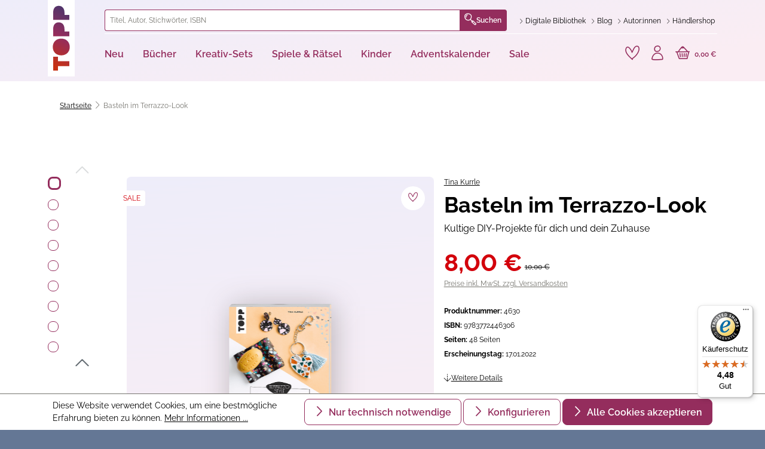

--- FILE ---
content_type: text/html; charset=UTF-8
request_url: https://www.topp-kreativ.de/basteln-im-terrazzo-look-4630
body_size: 49494
content:
<!DOCTYPE html>
<html lang="de-DE"
      itemscope="itemscope"
      itemtype="https://schema.org/WebPage">


        
                            
    <head>
                                    <meta charset="utf-8">
            
                <meta name="viewport"
          content="width=device-width, initial-scale=1, maximum-scale=1, shrink-to-fit=no">


                                <meta name="author"
                      content="">
                <meta name="robots"
                      content="index,follow">
                <meta name="revisit-after"
                      content="15 days">
                <meta name="keywords"
                      content="Beton, Basteln FIMO, Schmuckherstellung">
                <meta name="description"
                      content="Buch mit bunten DIY-Projekten im trendigen 70er Jahre Terrazzo-Look · Schritt-für-Schritt Anleitungen zum Basteln für dich und dein Zuhause!">
            
    <link rel="alternate"
          type="application/rss+xml"
          title="Blog Feed"
          href="/blog.rss" />

                    <meta property="og:type"
          content="product">
    <meta property="og:site_name"
          content="TOPP-KREATIV">
    <meta property="og:url"
          content="https://www.topp-kreativ.de/basteln-im-terrazzo-look-4630">
    <meta property="og:title"
          content="Basteln im Terrazzo Look">

    <meta property="og:description"
          content="Buch mit bunten DIY-Projekten im trendigen 70er Jahre Terrazzo-Look · Schritt-für-Schritt Anleitungen zum Basteln für dich und dein Zuhause!">
    <meta property="og:image"
          content="https://assets.topp-kreativ.de/media/83/42/00/1658931072/4630_TerazzoStyle.png?ts=1681897813">

            <meta property="product:brand"
              content="TOPP">
    
            <meta property="product:price:amount"
          content="8">
    <meta property="product:price:currency"
          content="EUR">
    <meta property="product:product_link"
          content="https://www.topp-kreativ.de/basteln-im-terrazzo-look-4630">

    <meta name="twitter:card"
          content="product">
    <meta name="twitter:site"
          content="TOPP-KREATIV">
    <meta name="twitter:title"
          content="Basteln im Terrazzo Look">
    <meta name="twitter:description"
          content="Buch mit bunten DIY-Projekten im trendigen 70er Jahre Terrazzo-Look · Schritt-für-Schritt Anleitungen zum Basteln für dich und dein Zuhause!">
    <meta name="twitter:image"
          content="https://assets.topp-kreativ.de/media/83/42/00/1658931072/4630_TerazzoStyle.png?ts=1681897813">


    

                                <meta itemprop="copyrightHolder"
                      content="TOPP-KREATIV">
                <meta itemprop="copyrightYear"
                      content="">
                <meta itemprop="isFamilyFriendly"
                      content="true">
                <meta itemprop="image"
                      content="https://assets.topp-kreativ.de/media/60/94/fa/1729778473/logo.svg?ts=1729778474">
            
    
                                            <meta name="theme-color"
                      content="#ffffff">
                            
                                                
                    <link rel="shortcut icon"
                  href="https://assets.topp-kreativ.de/media/21/3b/3f/1729778474/favicon-32x32.png?ts=1736423208">
        
                                <link rel="apple-touch-icon"
                  href="https://assets.topp-kreativ.de/media/0b/e8/9e/1729778473/apple-touch-icon.png?ts=1736423168">
                    
            
    
    <link rel="canonical" href="https://www.topp-kreativ.de/basteln-im-terrazzo-look-4630">

                    <title itemprop="name">Basteln im Terrazzo Look</title>
        
        
                        
                                                                    <link rel="stylesheet"
                      href="https://assets.topp-kreativ.de/theme/a00b2dcddc1081b3b6f667993fc268fe/css/all.css?1768626027">
                                    
    

                    
    <script>
        window.features = {"V6_5_0_0":true,"v6.5.0.0":true,"V6_6_0_0":true,"v6.6.0.0":true,"V6_7_0_0":false,"v6.7.0.0":false,"ADDRESS_SELECTION_REWORK":false,"address.selection.rework":false,"DISABLE_VUE_COMPAT":false,"disable.vue.compat":false,"ACCESSIBILITY_TWEAKS":false,"accessibility.tweaks":false,"ADMIN_VITE":false,"admin.vite":false,"TELEMETRY_METRICS":false,"telemetry.metrics":false,"PERFORMANCE_TWEAKS":true,"performance.tweaks":true,"CACHE_REWORK":false,"cache.rework":false,"PAYPAL_SETTINGS_TWEAKS":false,"paypal.settings.tweaks":false,"SSO":false,"sso":false,"FEATURE_SWAGCMSEXTENSIONS_1":true,"feature.swagcmsextensions.1":true,"FEATURE_SWAGCMSEXTENSIONS_2":true,"feature.swagcmsextensions.2":true,"FEATURE_SWAGCMSEXTENSIONS_8":true,"feature.swagcmsextensions.8":true,"FEATURE_SWAGCMSEXTENSIONS_63":true,"feature.swagcmsextensions.63":true,"RULE_BUILDER":true,"rule.builder":true,"FLOW_BUILDER":true,"flow.builder":true,"CUSTOM_PRICES":true,"custom.prices":true,"SUBSCRIPTIONS":true,"subscriptions":true,"ADVANCED_SEARCH":true,"advanced.search":true,"MULTI_INVENTORY":false,"multi.inventory":false,"RETURNS_MANAGEMENT":false,"returns.management":false,"TEXT_GENERATOR":true,"text.generator":true,"CHECKOUT_SWEETENER":true,"checkout.sweetener":true,"IMAGE_CLASSIFICATION":true,"image.classification":true,"PROPERTY_EXTRACTOR":true,"property.extractor":true,"REVIEW_SUMMARY":true,"review.summary":true,"REVIEW_TRANSLATOR":true,"review.translator":true,"CONTENT_GENERATOR":true,"content.generator":true,"EXPORT_ASSISTANT":true,"export.assistant":true,"QUICK_ORDER":true,"quick.order":true,"EMPLOYEE_MANAGEMENT":true,"employee.management":true,"QUOTE_MANAGEMENT":true,"quote.management":true,"CAPTCHA":true,"captcha":true,"NATURAL_LANGUAGE_SEARCH":true,"natural.language.search":true,"IMAGE_UPLOAD_SEARCH":true,"image.upload.search":true,"ORDER_APPROVAL":true,"order.approval":true,"SPATIAL_CMS_ELEMENT":true,"spatial.cms.element":true,"SHOPPING_LISTS":true,"shopping.lists":true,"TEXT_TO_IMAGE_GENERATION":true,"text.to.image.generation":true,"SPATIAL_SCENE_EDITOR":false,"spatial.scene.editor":false};
    </script>
        
                                                <script>
            
                (function (f,i,n,d,o,l,O,g,I,c){var V=[];var m=f.createElement("style");if(d){V.push(d)}if(c&&I.location.hash.indexOf("#search:")===0){V.push(c)}if(V.length>0){var Z=V.join(",");m.textContent=Z+"{opacity: 0;transition: opacity "+O+" ease-in-out;}."+o+" {opacity: 1 !important;}";I.flRevealContainers=function(){var a=f.querySelectorAll(Z);for(var T=0;T<a.length;T++){a[T].classList.add(o)}};setTimeout(I.flRevealContainers,l)}var W=g+"/config/"+i+"/main.js?usergrouphash="+n;var p=f.createElement("script");p.type="text/javascript";p.async=true;p.src=g+"/config/loader.min.js";var q=f.getElementsByTagName("script")[0];p.setAttribute("data-fl-main",W);q.parentNode.insertBefore(p,q);q.parentNode.insertBefore(m,p)})
            
            (document,'7DE56CD6DCDB00426355413DC73937CA','c21028abeaf74f2380d7227e3297e33d','.fl-navigation-result','fl-reveal',3000,'.3s','//cdn.findologic.com',window,'.fl-result');
        </script>

                    <style>
                .search-suggest.js-search-result {
                    display: none;
                }
            </style>
            
        <script type="text/javascript">
        var _paq = window._paq || [];
    var ironMatomoDataLayer = {
        'matomoUrl': "https://matomo.topp-kreativ.de/",
        'matomoScript': "matomo.js",
        'siteId': "3",
        'cookieDomain': "*.topp-kreativ.de",
        'startTracking': "0",
        'cookieName': "matomo-tracking",
        'cookieValue': "1",
        'cookieValueAsRegex': "",
        'requireCookieConsent': "1",
        'conversionFirstReferrer': "",
        'useOwnMatomoScript': "",
        'track': [],
        'trackLast': [],
    };
                window._paq.push(['requireCookieConsent']);
            window._paq.push(['setCookieDomain', "*.topp-kreativ.de"]);
            window._paq.push(['setDocumentTitle', document.domain + "/" + document.title]);
                        
window._paq.push(['setEcommerceView',"4630","Basteln im Terrazzo-Look","",8.00]);
            window._paq.push(['trackPageView']);
    window._paq.push(['enableLinkTracking']);
    window._paq.push(['setTrackerUrl', ironMatomoDataLayer.matomoUrl + 'matomo.php']);
    window._paq.push(['setSiteId', ironMatomoDataLayer.siteId]);
    </script>
            
                            <script nonce="EZby20MZC14=">
        dataLayer = window.dataLayer || [];
                dataLayer.push({ ecommerce: null });
                dataLayer.push({"pageTitle":"Basteln im Terrazzo Look ","pageSubCategory":"","pageCategoryID":"","pageSubCategoryID":"","pageCountryCode":"de-DE","pageLanguageCode":"Deutsch","pageVersion":1,"pageTestVariation":"1","pageValue":1,"pageAttributes":"1","pageCategory":"Product","productID":"2e8a2b41c7a441a0904223c57c1028a2","parentProductID":null,"productName":"Basteln im Terrazzo-Look","productPrice":"8.00","productEAN":"9783772446306","productSku":"4630","productManufacturerNumber":"","productCurrency":"EUR","visitorLoginState":"Logged Out","visitorType":"NOT LOGGED IN","visitorLifetimeValue":0,"visitorExistingCustomer":"No"});
                        dataLayer.push({"event":"view_item","ecommerce":{"currency":"EUR","value":8,"items":[{"item_name":"Basteln im Terrazzo-Look","item_id":"4630","price":8,"index":0,"item_list_name":"Category","quantity":1,"item_variant":"Buch 4630","item_category":"","item_brand":"TOPP"}]}});
                                                                            var dtgsConsentHandler = 'shopwareCmp';
    </script>
            
                        
    <script nonce="EZby20MZC14=">
        (function e(){window.document.$emitter&&typeof window.document.$emitter.subscribe==="function"?window.document.$emitter.subscribe("CookieConfiguration_Update",t=>{t&&t.detail&&Object.prototype.hasOwnProperty.call(t.detail,"dtgsAllowGtmTracking")&&window.location.reload()}):setTimeout(e,100)})();
    </script>

            <script nonce="EZby20MZC14=">
            window.dataLayer = window.dataLayer || [];
            var loadGTM = function(w,d,s,l,i){w[l]=w[l]||[];w[l].push({'gtm.start':
                    new Date().getTime(),event:'gtm.js'});var f=d.getElementsByTagName(s)[0],
                j=d.createElement(s),dl=l!='dataLayer'?'&l='+l:'';j.async=true;j.src=
                'https://www.googletagmanager.com/gtm.js?id='+i+dl;var n=d.querySelector('[nonce]');
            n&&j.setAttribute('nonce',n.nonce||n.getAttribute('nonce'));f.parentNode.insertBefore(j,f);
                    };
                            setTimeout(function () {
                    loadGTM(window,document,'script','dataLayer','GTM-P7N9SN8');
                }, 1000);
                    </script>
                
                                
                <script nonce="EZby20MZC14=">
            window.dataLayer = window.dataLayer || [];
            function gtag() { dataLayer.push(arguments); }

            (() => {
                const analyticsStorageEnabled = document.cookie.split(';').some((item) => item.trim().includes('dtgsAllowGtmTracking=1'));

                let googleAdsCookieName = 'google-ads-enabled';
                                    googleAdsCookieName = 'dtgsAllowGtmTracking';
                    window.googleAdsCookieName = 'dtgsAllowGtmTracking';
                
                const adsEnabled = document.cookie.split(';').some((item) => item.trim().includes(googleAdsCookieName + '=1'));

                // Always set a default consent for consent mode v2
                gtag('consent', 'default', {
                    'ad_user_data': adsEnabled ? 'granted' : 'denied',
                    'ad_storage': adsEnabled ? 'granted' : 'denied',
                    'ad_personalization': adsEnabled ? 'granted' : 'denied',
                    'analytics_storage': analyticsStorageEnabled ? 'granted' : 'denied'
                });
            })();
        </script>
            



                        <script>
                window.mediameetsFacebookPixelData = new Map();
            </script>
            



    
                                
            <script type="text/javascript"
                                src='https://www.google.com/recaptcha/api.js?render=6Lf4nCEpAAAAAHl_YiQVRMOGrb7Ew1Ndi73jymrq'
                defer></script>
        <script>
                                        window.googleReCaptchaV3Active = true;
                    </script>
            

    
                
                                    <script>
                    window.useDefaultCookieConsent = true;
                </script>
                    
                                            <script>
                window.activeNavigationId = '0192be9518c17fd7913c3288bfa0dae8';
                window.router = {
                    'frontend.cart.offcanvas': '/checkout/offcanvas',
                    'frontend.cookie.offcanvas': '/cookie/offcanvas',
                    'frontend.checkout.finish.page': '/checkout/finish',
                    'frontend.checkout.info': '/widgets/checkout/info',
                    'frontend.menu.offcanvas': '/widgets/menu/offcanvas',
                    'frontend.cms.page': '/widgets/cms',
                    'frontend.cms.navigation.page': '/widgets/cms/navigation',
                    'frontend.account.addressbook': '/widgets/account/address-book',
                    'frontend.country.country-data': '/country/country-state-data',
                    'frontend.app-system.generate-token': '/app-system/Placeholder/generate-token',
                    };
                window.salesChannelId = 'eb0f1969a4034b7b92e204c0ae4ad79f';
            </script>
        

        
    <script>
        window.router['widgets.swag.cmsExtensions.quickview'] = '/swag/cms-extensions/quickview';
        window.router['widgets.swag.cmsExtensions.quickview.variant'] = '/swag/cms-extensions/quickview/variant';
    </script>


    
    

    <script>
        window.router['frontend.product.review.translate'] = '/translate-review';
    </script>

                                <script>
                
                window.breakpoints = {"xs":0,"sm":576,"md":768,"lg":992,"xl":1200,"xxl":1400};
            </script>
        
                                    <script>
                    window.customerLoggedInState = 0;

                    window.wishlistEnabled = 1;
                </script>
                    
                

                            <script>
                window.themeAssetsPublicPath = 'https://assets.topp-kreativ.de/theme/9b9c40526af3455da9dc69b131f341aa/assets/';
            </script>
        
                        
    <script>
        window.validationMessages = {"required":"Die Eingabe darf nicht leer sein.","email":"Ung\u00fcltige E-Mail-Adresse. Die E-Mail ben\u00f6tigt das Format \"nutzer@beispiel.de\".","confirmation":"Ihre Eingaben sind nicht identisch.","minLength":"Die Eingabe ist zu kurz."};
    </script>
        
            <script
        src="https://code.jquery.com/jquery-3.7.1.slim.min.js"
        integrity="sha256-kmHvs0B+OpCW5GVHUNjv9rOmY0IvSIRcf7zGUDTDQM8="
        crossorigin="anonymous"></script>
        
                                                    <script>
                        window.themeJsPublicPath = 'https://assets.topp-kreativ.de/theme/a00b2dcddc1081b3b6f667993fc268fe/js/';
                    </script>
                                            <script type="text/javascript" src="https://assets.topp-kreativ.de/theme/a00b2dcddc1081b3b6f667993fc268fe/js/storefront/storefront.js?1768626030" defer></script>
                                            <script type="text/javascript" src="https://assets.topp-kreativ.de/theme/a00b2dcddc1081b3b6f667993fc268fe/js/frech-digital-addon/frech-digital-addon.js?1768626029" defer></script>
                                            <script type="text/javascript" src="https://assets.topp-kreativ.de/theme/a00b2dcddc1081b3b6f667993fc268fe/js/cms-text-image-extensions/cms-text-image-extensions.js?1768626029" defer></script>
                                            <script type="text/javascript" src="https://assets.topp-kreativ.de/theme/a00b2dcddc1081b3b6f667993fc268fe/js/exc-pondus-interface/exc-pondus-interface.js?1768626029" defer></script>
                                            <script type="text/javascript" src="https://assets.topp-kreativ.de/theme/a00b2dcddc1081b3b6f667993fc268fe/js/swag-cms-extensions/swag-cms-extensions.js?1768626029" defer></script>
                                            <script type="text/javascript" src="https://assets.topp-kreativ.de/theme/a00b2dcddc1081b3b6f667993fc268fe/js/dtgs-google-tag-manager-sw6/dtgs-google-tag-manager-sw6.js?1768626030" defer></script>
                                            <script type="text/javascript" src="https://assets.topp-kreativ.de/theme/a00b2dcddc1081b3b6f667993fc268fe/js/swag-pay-pal/swag-pay-pal.js?1768626030" defer></script>
                                            <script type="text/javascript" src="https://assets.topp-kreativ.de/theme/a00b2dcddc1081b3b6f667993fc268fe/js/swag-amazon-pay/swag-amazon-pay.js?1768626030" defer></script>
                                            <script type="text/javascript" src="https://assets.topp-kreativ.de/theme/a00b2dcddc1081b3b6f667993fc268fe/js/netzp-blog6/netzp-blog6.js?1768626030" defer></script>
                                            <script type="text/javascript" src="https://assets.topp-kreativ.de/theme/a00b2dcddc1081b3b6f667993fc268fe/js/exc-advanced-content-elements/exc-advanced-content-elements.js?1768626030" defer></script>
                                            <script type="text/javascript" src="https://assets.topp-kreativ.de/theme/a00b2dcddc1081b3b6f667993fc268fe/js/pickware-shipping-bundle/pickware-shipping-bundle.js?1768626030" defer></script>
                                            <script type="text/javascript" src="https://assets.topp-kreativ.de/theme/a00b2dcddc1081b3b6f667993fc268fe/js/pickware-dhl/pickware-dhl.js?1768626030" defer></script>
                                            <script type="text/javascript" src="https://assets.topp-kreativ.de/theme/a00b2dcddc1081b3b6f667993fc268fe/js/weedesign-page-speed/weedesign-page-speed.js?1768626030" defer></script>
                                            <script type="text/javascript" src="https://assets.topp-kreativ.de/theme/a00b2dcddc1081b3b6f667993fc268fe/js/mediameets-fb-pixel/mediameets-fb-pixel.js?1768626030" defer></script>
                                            <script type="text/javascript" src="https://assets.topp-kreativ.de/theme/a00b2dcddc1081b3b6f667993fc268fe/js/iron-matomo/iron-matomo.js?1768626030" defer></script>
                                            <script type="text/javascript" src="https://assets.topp-kreativ.de/theme/a00b2dcddc1081b3b6f667993fc268fe/js/subscription/subscription.js?1768626030" defer></script>
                                            <script type="text/javascript" src="https://assets.topp-kreativ.de/theme/a00b2dcddc1081b3b6f667993fc268fe/js/checkout-sweetener/checkout-sweetener.js?1768626030" defer></script>
                                            <script type="text/javascript" src="https://assets.topp-kreativ.de/theme/a00b2dcddc1081b3b6f667993fc268fe/js/text-translator/text-translator.js?1768626030" defer></script>
                                            <script type="text/javascript" src="https://assets.topp-kreativ.de/theme/a00b2dcddc1081b3b6f667993fc268fe/js/employee-management/employee-management.js?1768626030" defer></script>
                                            <script type="text/javascript" src="https://assets.topp-kreativ.de/theme/a00b2dcddc1081b3b6f667993fc268fe/js/quick-order/quick-order.js?1768626030" defer></script>
                                            <script type="text/javascript" src="https://assets.topp-kreativ.de/theme/a00b2dcddc1081b3b6f667993fc268fe/js/advanced-search/advanced-search.js?1768626030" defer></script>
                                            <script type="text/javascript" src="https://assets.topp-kreativ.de/theme/a00b2dcddc1081b3b6f667993fc268fe/js/captcha/captcha.js?1768626030" defer></script>
                                            <script type="text/javascript" src="https://assets.topp-kreativ.de/theme/a00b2dcddc1081b3b6f667993fc268fe/js/quote-management/quote-management.js?1768626030" defer></script>
                                            <script type="text/javascript" src="https://assets.topp-kreativ.de/theme/a00b2dcddc1081b3b6f667993fc268fe/js/a-i-search/a-i-search.js?1768626030" defer></script>
                                            <script type="text/javascript" src="https://assets.topp-kreativ.de/theme/a00b2dcddc1081b3b6f667993fc268fe/js/spatial-cms-element/spatial-cms-element.js?1768626030" defer></script>
                                            <script type="text/javascript" src="https://assets.topp-kreativ.de/theme/a00b2dcddc1081b3b6f667993fc268fe/js/order-approval/order-approval.js?1768626030" defer></script>
                                            <script type="text/javascript" src="https://assets.topp-kreativ.de/theme/a00b2dcddc1081b3b6f667993fc268fe/js/shopping-list/shopping-list.js?1768626030" defer></script>
                                            <script type="text/javascript" src="https://assets.topp-kreativ.de/theme/a00b2dcddc1081b3b6f667993fc268fe/js/neti-next-easy-coupon/neti-next-easy-coupon.js?1768626030" defer></script>
                                            <script type="text/javascript" src="https://assets.topp-kreativ.de/theme/a00b2dcddc1081b3b6f667993fc268fe/js/dvsn-bundle/dvsn-bundle.js?1768626030" defer></script>
                                            <script type="text/javascript" src="https://assets.topp-kreativ.de/theme/a00b2dcddc1081b3b6f667993fc268fe/js/fin-search/fin-search.js?1768626030" defer></script>
                                            <script type="text/javascript" src="https://assets.topp-kreativ.de/theme/a00b2dcddc1081b3b6f667993fc268fe/js/prems-one-page-checkout6/prems-one-page-checkout6.js?1768626030" defer></script>
                                            <script type="text/javascript" src="https://assets.topp-kreativ.de/theme/a00b2dcddc1081b3b6f667993fc268fe/js/swkweb-product-set/swkweb-product-set.js?1768626030" defer></script>
                                            <script type="text/javascript" src="https://assets.topp-kreativ.de/theme/a00b2dcddc1081b3b6f667993fc268fe/js/shopsy-klaviyo6/shopsy-klaviyo6.js?1768626030" defer></script>
                                            <script type="text/javascript" src="https://assets.topp-kreativ.de/theme/a00b2dcddc1081b3b6f667993fc268fe/js/exc-frech-reading-sample-s-w6/exc-frech-reading-sample-s-w6.js?1768626030" defer></script>
                                            <script type="text/javascript" src="https://assets.topp-kreativ.de/theme/a00b2dcddc1081b3b6f667993fc268fe/js/trusted-shops-easy-integration-s6/trusted-shops-easy-integration-s6.js?1768626030" defer></script>
                                            <script type="text/javascript" src="https://assets.topp-kreativ.de/theme/a00b2dcddc1081b3b6f667993fc268fe/js/frechverlag-theme/frechverlag-theme.js?1768626030" defer></script>
                                                        

    
        
        
        
        
    
        
        

                                
    <script>
        window.mollie_javascript_use_shopware = '0'
    </script>

            <script type="text/javascript" src="https://assets.topp-kreativ.de/bundles/molliepayments/mollie-payments.js?1768386736" defer></script>
    



    
    
    
    </head>

        
                
            
        <body class="is-ctl-product is-act-index">

            
                
    
    
            <div id="page-top" class="skip-to-content bg-primary-subtle text-primary-emphasis overflow-hidden" tabindex="-1">
            <div class="container skip-to-content-container d-flex justify-content-center visually-hidden-focusable">
                                                                                        <a href="#content-main" class="skip-to-content-link d-inline-flex text-decoration-underline m-1 p-2 fw-bold gap-2">
                                Zum Hauptinhalt springen
                            </a>
                                            
                                                                        <a href="#header-main-search-input" class="skip-to-content-link d-inline-flex text-decoration-underline m-1 p-2 fw-bold gap-2 d-none d-sm-block">
                                Zur Suche springen
                            </a>
                                            
                                                                        <a href="#main-navigation-menu" class="skip-to-content-link d-inline-flex text-decoration-underline m-1 p-2 fw-bold gap-2 d-none d-lg-block">
                                Zur Hauptnavigation springen
                            </a>
                                                                        </div>
        </div>
        
    
                
                
                <a class="btn btn-skip-to-content" href="#content">
        Zum Seiteninhalt
    </a>

                    <noscript class="noscript-main">
                
    <div role="alert"
         aria-live="polite"
                  class="alert alert-info alert-has-icon">
                                                                        
                                                    <span class="icon icon-info" aria-hidden="true">
                                        <svg xmlns="http://www.w3.org/2000/svg" xmlns:xlink="http://www.w3.org/1999/xlink" width="24" height="24" viewBox="0 0 24 24"><defs><path d="M12 7c.5523 0 1 .4477 1 1s-.4477 1-1 1-1-.4477-1-1 .4477-1 1-1zm1 9c0 .5523-.4477 1-1 1s-1-.4477-1-1v-5c0-.5523.4477-1 1-1s1 .4477 1 1v5zm11-4c0 6.6274-5.3726 12-12 12S0 18.6274 0 12 5.3726 0 12 0s12 5.3726 12 12zM12 2C6.4772 2 2 6.4772 2 12s4.4772 10 10 10 10-4.4772 10-10S17.5228 2 12 2z" id="icons-default-info" /></defs><use xlink:href="#icons-default-info" fill="#758CA3" fill-rule="evenodd" /></svg>
                    </span>                                                    
                                    
                    <div class="alert-content-container">
                                                    
                                                        <div class="alert-content">                                                    Um unseren Shop in vollem Umfang nutzen zu können, empfehlen wir Ihnen Javascript in Ihrem Browser zu aktivieren.
                                                                </div>                
                                                                </div>
            </div>
            </noscript>
        
    
    <!-- Google Tag Manager Noscript -->
            <noscript class="noscript-gtm">
            <iframe src="https://www.googletagmanager.com/ns.html?id=GTM-P7N9SN8"
                    height="0"
                    width="0"
                    style="display:none;visibility:hidden">
            </iframe>
        </noscript>
        <!-- End Google Tag Manager Noscript -->


                                                
    
                <header class="header-main">
                                                                <div class="container">
                                
        <div class="row header-row">
                    <div class="col-auto col-md-1 header-logo-col">
                    <div class="header-logo-main text-center">
                    <a class="header-logo-main-link"
               href="/"
               title="Zur Startseite gehen">
                                    <picture class="header-logo-picture d-block m-auto">
                                                                            
                                                                            
                                                                                    <img src="https://assets.topp-kreativ.de/media/60/94/fa/1729778473/logo.svg?ts=1729778474"
                                     alt="Zur Startseite gehen"
                                     class="img-fluid header-logo-main-img">
                                                                        </picture>
                            </a>
            </div>
            </div>
        
                    <div class="col header-content-col">
                                    <div class="header-content-top">
                        <div class="row">
                                                            <div class="col header-search-col">
                                    <div class="row">
                                        <div class="col">
                                            
    <div class=""
         id="searchCollapse">
        <div class="header-search">
            <form action="/search"
                  method="get"
                  data-search-form="true"
                  data-url="/suggest?search="
                  class="header-search-form">
                                                            <div class="input-group">
                                                            <input
                                    type="search"
                                    id="header-main-search-input"
                                    name="search"
                                    class="form-control header-search-input"
                                    autocomplete="off"
                                    autocapitalize="off"
                                    placeholder="Titel, Autor, Stichwörter, ISBN"
                                    aria-label="Titel, Autor, Stichwörter, ISBN"
                                    role="combobox"
                                    aria-autocomplete="list"
                                    aria-controls="search-suggest-listbox"
                                    aria-expanded="false"
                                    aria-describedby="search-suggest-result-info"
                                    value="">
                            
                                <div class="input-group-append">
        <button type="submit"
                class="btn header-search-btn"
                aria-label="Suchen">
                    <span class="header-search-icon">
                        <span class="toppicons-magnifying-glass"></span>
                    </span>
            Suchen
        </button>
    </div>

                                                            <button class="btn header-close-btn js-search-close-btn d-none"
                                        type="button"
                                        aria-label="Die Dropdown-Suche schließen">
                                    <span class="header-close-icon">
                                        <span class="icon icon-x">
                                        <svg xmlns="http://www.w3.org/2000/svg" xmlns:xlink="http://www.w3.org/1999/xlink" width="24" height="24" viewBox="0 0 24 24"><defs><path d="m10.5858 12-7.293-7.2929c-.3904-.3905-.3904-1.0237 0-1.4142.3906-.3905 1.0238-.3905 1.4143 0L12 10.5858l7.2929-7.293c.3905-.3904 1.0237-.3904 1.4142 0 .3905.3906.3905 1.0238 0 1.4143L13.4142 12l7.293 7.2929c.3904.3905.3904 1.0237 0 1.4142-.3906.3905-1.0238.3905-1.4143 0L12 13.4142l-7.2929 7.293c-.3905.3904-1.0237.3904-1.4142 0-.3905-.3906-.3905-1.0238 0-1.4143L10.5858 12z" id="icons-default-x" /></defs><use xlink:href="#icons-default-x" fill="#758CA3" fill-rule="evenodd" /></svg>
                    </span>                                    </span>
                                </button>
                                                    </div>
                    
                
                                    <button type="button" class="btn btn-secondary js-search-close-btn"
                            data-bs-toggle="collapse"
                            data-bs-target="#searchCollapse"
                            aria-controls="searchCollapse">
                        <span class="custom-icon-close"></span>
                    </button>
                            </form>
        </div>
    </div>
                                        </div>
                                    </div>
                                </div>
                            
                                                                                                <div class="col-auto header-service-col">
                                            <ul class="header-service-menu-list list-unstyled"><li class="header-service-menu-item"><a class="header-service-menu-link"
                           href="https://www.topp-kreativ.de/digitale-bibliothek"
                                                      title="Digitale Bibliothek"><span class="header-service-menu-link-icon toppicons-chevron"></span><span class="header-service-menu-link-text">
                                Digitale Bibliothek
                            </span></a></li><li class="header-service-menu-item"><a class="header-service-menu-link"
                           href="https://www.topp-kreativ.de/blog/"
                                                      title="Blog"><span class="header-service-menu-link-icon toppicons-chevron"></span><span class="header-service-menu-link-text">
                                Blog
                            </span></a></li><li class="header-service-menu-item"><a class="header-service-menu-link"
                           href="https://www.topp-kreativ.de/autoren/"
                                                      title="Autor:innen"><span class="header-service-menu-link-icon toppicons-chevron"></span><span class="header-service-menu-link-text">
                                Autor:innen
                            </span></a></li><li class="header-service-menu-item"><a class="header-service-menu-link"
                           href="https://www.topp-kreativ.de/haendler/"
                           target="_blank"                           title="Händlershop"><span class="header-service-menu-link-icon toppicons-chevron"></span><span class="header-service-menu-link-text">
                                Händlershop
                            </span></a></li></ul>                                    </div>
                                                                                    </div>
                    </div>
                
                                    <div class="header-content-bottom">
                        <div class="row">
                            <div class="col-12">
                                <div class="row align-items-center justify-content-between">
                                                                            <div class="col-auto header-nav-main-col">
                                                
    <div class="main-navigation"
         id="mainNavigation"
         data-flyout-menu="true">
                    <nav class="nav main-navigation-menu"
             id="main-navigation-menu"
             aria-label="Hauptnavigation"
             itemscope="itemscope"
             itemtype="http://schema.org/SiteNavigationElement">
            
            
                            
                                                        
                                                                                                    
                            <a class="nav-link main-navigation-link nav-item-0192bf079236713a99b7bd442f111856 "
                               href="https://www.topp-kreativ.de/neu/"
                               itemprop="url"
                               data-flyout-menu-trigger="0192bf079236713a99b7bd442f111856"                                                               title="Neu">
                                <div class="main-navigation-link-text">
                                    <span itemprop="name">Neu</span>
                                </div>
                            </a>
                                                            <div class="navigation-flyouts position-absolute w-100 start-0">
                                    <div class="navigation-flyout"
                                         data-flyout-menu-id="0192bf079236713a99b7bd442f111856">
                                        <div class="container">
                                                        
    
            <div class="row navigation-flyout-content">
            <div class="col-11 offset-1">
                <div class="row">
                                            <div class="col">
                            <div class="navigation-flyout-categories">
                                                                        
                    
    
    
    <div
        class="row row-cols-5 navigation-flyout-categories is-level-0">
                                            
                            <div
                    class="col navigation-flyout-col">
                                                                
                                                                        <a class="nav-item nav-link navigation-flyout-link is-level-0"
                               href="https://www.topp-kreativ.de/neu/aktuelles/"
                               itemprop="url"
                                                              title="Aktuelles">
                                <span itemprop="name">Aktuelles</span>
                            </a>
                                            
                                                                            
        
    
    
    <div
        class="navigation-flyout-categories is-level-1">
                                            
                            <div
                    class="navigation-flyout-col">
                                                                        <a class="nav-item nav-link navigation-flyout-link is-all"
                               title="general.allMenuLink"
                               href="https://www.topp-kreativ.de/neu/aktuelles/">
                                Alles anzeigen
                            </a>
                                            
                                                                        <a class="nav-item nav-link navigation-flyout-link is-level-1"
                               href="https://www.topp-kreativ.de/neu/aktuelles/bestseller/"
                               itemprop="url"
                                                              title="Bestseller">
                                <span itemprop="name">Bestseller</span>
                            </a>
                                            
                                                                            
        
    
    
    <div
        class="navigation-flyout-categories is-level-2">
            </div>
                                                            </div>
                                                        
                            <div
                    class="navigation-flyout-col">
                                                                
                                                                        <a class="nav-item nav-link navigation-flyout-link is-level-1"
                               href="https://www.topp-kreativ.de/neu/aktuelles/neuerscheinungen/"
                               itemprop="url"
                                                              title="Neuerscheinungen">
                                <span itemprop="name">Neuerscheinungen</span>
                            </a>
                                            
                                                                            
        
    
    
    <div
        class="navigation-flyout-categories is-level-2">
            </div>
                                                            </div>
                                                        
                            <div
                    class="navigation-flyout-col">
                                                                
                                                                        <a class="nav-item nav-link navigation-flyout-link is-level-1"
                               href="https://www.topp-kreativ.de/neu/aktuelles/vorbesteller/"
                               itemprop="url"
                                                              title="Vorbesteller">
                                <span itemprop="name">Vorbesteller</span>
                            </a>
                                            
                                                                            
        
    
    
    <div
        class="navigation-flyout-categories is-level-2">
            </div>
                                                            </div>
                                                        
                            <div
                    class="navigation-flyout-col">
                                                                
                                                                        <a class="nav-item nav-link navigation-flyout-link is-level-1"
                               href="https://www.topp-kreativ.de/neu/aktuelles/spiegel-bestseller/"
                               itemprop="url"
                                                              title="Spiegel-Bestseller">
                                <span itemprop="name">Spiegel-Bestseller</span>
                            </a>
                                            
                                                                            
        
    
    
    <div
        class="navigation-flyout-categories is-level-2">
            </div>
                                                            </div>
                                                        
                            <div
                    class="navigation-flyout-col">
                                                                
                                                                        <a class="nav-item nav-link navigation-flyout-link is-level-1"
                               href="https://www.topp-kreativ.de/neu/aktuelles/signierte-buecher/"
                               itemprop="url"
                                                              title="Signierte Bücher">
                                <span itemprop="name">Signierte Bücher</span>
                            </a>
                                            
                                                                            
        
    
    
    <div
        class="navigation-flyout-categories is-level-2">
            </div>
                                                            </div>
                                                        
                            <div
                    class="navigation-flyout-col">
                                                                
                                                                        <a class="nav-item nav-link navigation-flyout-link is-level-1"
                               href="https://www.topp-kreativ.de/topp-gutschein-GUTSCHEIN1"
                               itemprop="url"
                                                              title="TOPP-Gutscheine">
                                <span itemprop="name">TOPP-Gutscheine</span>
                            </a>
                                            
                                                                            
        
    
    
    <div
        class="navigation-flyout-categories is-level-2">
            </div>
                                                            </div>
                                                        
                            <div
                    class="navigation-flyout-col">
                                                                
                                                                        <a class="nav-item nav-link navigation-flyout-link is-level-1"
                               href="https://www.topp-kreativ.de/neu/aktuelles/geschenkurkunden/"
                               itemprop="url"
                                                              title="Geschenkurkunden">
                                <span itemprop="name">Geschenkurkunden</span>
                            </a>
                                            
                                                                            
        
    
    
    <div
        class="navigation-flyout-categories is-level-2">
            </div>
                                                            </div>
                        </div>
                                                            </div>
                                                        
                            <div
                    class="col navigation-flyout-col">
                                                                
                                                                        <a class="nav-item nav-link navigation-flyout-link is-level-0"
                               href="https://www.topp-kreativ.de/neu/monat/"
                               itemprop="url"
                                                              title="Monat">
                                <span itemprop="name">Monat</span>
                            </a>
                                            
                                                                            
        
    
    
    <div
        class="navigation-flyout-categories is-level-1">
                                            
                            <div
                    class="navigation-flyout-col">
                                                                        <a class="nav-item nav-link navigation-flyout-link is-all"
                               title="general.allMenuLink"
                               href="https://www.topp-kreativ.de/neu/monat/">
                                Alles anzeigen
                            </a>
                                            
                                                                        <a class="nav-item nav-link navigation-flyout-link is-level-1"
                               href="https://www.topp-kreativ.de/neu/monat/januar/"
                               itemprop="url"
                                                              title="Januar">
                                <span itemprop="name">Januar</span>
                            </a>
                                            
                                                                            
        
    
    
    <div
        class="navigation-flyout-categories is-level-2">
            </div>
                                                            </div>
                                                        
                            <div
                    class="navigation-flyout-col">
                                                                
                                                                        <a class="nav-item nav-link navigation-flyout-link is-level-1"
                               href="https://www.topp-kreativ.de/neu/monat/februar/"
                               itemprop="url"
                                                              title="Februar">
                                <span itemprop="name">Februar</span>
                            </a>
                                            
                                                                            
        
    
    
    <div
        class="navigation-flyout-categories is-level-2">
            </div>
                                                            </div>
                                                        
                            <div
                    class="navigation-flyout-col">
                                                                
                                                                        <a class="nav-item nav-link navigation-flyout-link is-level-1"
                               href="https://www.topp-kreativ.de/neu/monat/maerz/"
                               itemprop="url"
                                                              title="März">
                                <span itemprop="name">März</span>
                            </a>
                                            
                                                                            
        
    
    
    <div
        class="navigation-flyout-categories is-level-2">
            </div>
                                                            </div>
                        </div>
                                                            </div>
                                                        
                            <div
                    class="col navigation-flyout-col">
                                                                
                                                                        <a class="nav-item nav-link navigation-flyout-link is-level-0"
                               href="https://www.topp-kreativ.de/neu/trends/"
                               itemprop="url"
                                                              title="Trends">
                                <span itemprop="name">Trends</span>
                            </a>
                                            
                                                                            
        
    
    
    <div
        class="navigation-flyout-categories is-level-1">
                                            
                            <div
                    class="navigation-flyout-col">
                                                                        <a class="nav-item nav-link navigation-flyout-link is-all"
                               title="general.allMenuLink"
                               href="https://www.topp-kreativ.de/neu/trends/">
                                Alles anzeigen
                            </a>
                                            
                                                                        <a class="nav-item nav-link navigation-flyout-link is-level-1"
                               href="https://www.topp-kreativ.de/neu/trends/geschenksets/"
                               itemprop="url"
                                                              title="Geschenksets">
                                <span itemprop="name">Geschenksets</span>
                            </a>
                                            
                                                                            
        
    
    
    <div
        class="navigation-flyout-categories is-level-2">
            </div>
                                                            </div>
                                                        
                            <div
                    class="navigation-flyout-col">
                                                                
                                                                        <a class="nav-item nav-link navigation-flyout-link is-level-1"
                               href="https://www.topp-kreativ.de/neu/trends/taylor-swift/"
                               itemprop="url"
                                                              title="Taylor Swift">
                                <span itemprop="name">Taylor Swift</span>
                            </a>
                                            
                                                                            
        
    
    
    <div
        class="navigation-flyout-categories is-level-2">
            </div>
                                                            </div>
                                                        
                            <div
                    class="navigation-flyout-col">
                                                                
                                                                        <a class="nav-item nav-link navigation-flyout-link is-level-1"
                               href="https://www.topp-kreativ.de/neu/trends/harry-potter/"
                               itemprop="url"
                                                              title="Harry Potter">
                                <span itemprop="name">Harry Potter</span>
                            </a>
                                            
                                                                            
        
    
    
    <div
        class="navigation-flyout-categories is-level-2">
            </div>
                                                            </div>
                                                        
                            <div
                    class="navigation-flyout-col">
                                                                
                                                                        <a class="nav-item nav-link navigation-flyout-link is-level-1"
                               href="https://www.topp-kreativ.de/neu/trends/wichtel/"
                               itemprop="url"
                                                              title="Wichtel">
                                <span itemprop="name">Wichtel</span>
                            </a>
                                            
                                                                            
        
    
    
    <div
        class="navigation-flyout-categories is-level-2">
            </div>
                                                            </div>
                                                        
                            <div
                    class="navigation-flyout-col">
                                                                
                                                                        <a class="nav-item nav-link navigation-flyout-link is-level-1"
                               href="https://www.topp-kreativ.de/neu/trends/handlettering/"
                               itemprop="url"
                                                              title="Handlettering">
                                <span itemprop="name">Handlettering</span>
                            </a>
                                            
                                                                            
        
    
    
    <div
        class="navigation-flyout-categories is-level-2">
            </div>
                                                            </div>
                                                        
                            <div
                    class="navigation-flyout-col">
                                                                
                                                                        <a class="nav-item nav-link navigation-flyout-link is-level-1"
                               href="https://www.topp-kreativ.de/neu/trends/booklover/"
                               itemprop="url"
                                                              title="#Booklover">
                                <span itemprop="name">#Booklover</span>
                            </a>
                                            
                                                                            
        
    
    
    <div
        class="navigation-flyout-categories is-level-2">
            </div>
                                                            </div>
                        </div>
                                                            </div>
                                                        
                            <div
                    class="col navigation-flyout-col">
                                                                
                                                                        <a class="nav-item nav-link navigation-flyout-link is-level-0"
                               href="https://www.topp-kreativ.de/neu/saison/"
                               itemprop="url"
                                                              title="Saison">
                                <span itemprop="name">Saison</span>
                            </a>
                                            
                                                                            
        
    
    
    <div
        class="navigation-flyout-categories is-level-1">
                                            
                            <div
                    class="navigation-flyout-col">
                                                                        <a class="nav-item nav-link navigation-flyout-link is-all"
                               title="general.allMenuLink"
                               href="https://www.topp-kreativ.de/neu/saison/">
                                Alles anzeigen
                            </a>
                                            
                                                                        <a class="nav-item nav-link navigation-flyout-link is-level-1"
                               href="https://www.topp-kreativ.de/neu/saison/winter-weihnachten/"
                               itemprop="url"
                                                              title="Winter &amp; Weihnachten">
                                <span itemprop="name">Winter &amp; Weihnachten</span>
                            </a>
                                            
                                                                            
        
    
    
    <div
        class="navigation-flyout-categories is-level-2">
            </div>
                                                            </div>
                                                        
                            <div
                    class="navigation-flyout-col">
                                                                
                                                                        <a class="nav-item nav-link navigation-flyout-link is-level-1"
                               href="https://www.topp-kreativ.de/neu/saison/fruehling-ostern/"
                               itemprop="url"
                                                              title="Frühling &amp; Ostern">
                                <span itemprop="name">Frühling &amp; Ostern</span>
                            </a>
                                            
                                                                            
        
    
    
    <div
        class="navigation-flyout-categories is-level-2">
            </div>
                                                            </div>
                                                        
                            <div
                    class="navigation-flyout-col">
                                                                
                                                                        <a class="nav-item nav-link navigation-flyout-link is-level-1"
                               href="https://www.topp-kreativ.de/neu/saison/sommer-ferien/"
                               itemprop="url"
                                                              title="Sommer &amp; Ferien">
                                <span itemprop="name">Sommer &amp; Ferien</span>
                            </a>
                                            
                                                                            
        
    
    
    <div
        class="navigation-flyout-categories is-level-2">
            </div>
                                                            </div>
                                                        
                            <div
                    class="navigation-flyout-col">
                                                                
                                                                        <a class="nav-item nav-link navigation-flyout-link is-level-1"
                               href="https://www.topp-kreativ.de/neu/saison/herbst-halloween/"
                               itemprop="url"
                                                              title="Herbst &amp; Halloween">
                                <span itemprop="name">Herbst &amp; Halloween</span>
                            </a>
                                            
                                                                            
        
    
    
    <div
        class="navigation-flyout-categories is-level-2">
            </div>
                                                            </div>
                        </div>
                                                            </div>
                                                        
                            <div
                    class="col navigation-flyout-col">
                                                                
                                                                        <a class="nav-item nav-link navigation-flyout-link is-level-0"
                               href="https://www.topp-kreativ.de/neu/technik/"
                               itemprop="url"
                                                              title="Technik">
                                <span itemprop="name">Technik</span>
                            </a>
                                            
                                                                            
        
    
    
    <div
        class="navigation-flyout-categories is-level-1">
                                            
                            <div
                    class="navigation-flyout-col">
                                                                        <a class="nav-item nav-link navigation-flyout-link is-all"
                               title="general.allMenuLink"
                               href="https://www.topp-kreativ.de/neu/technik/">
                                Alles anzeigen
                            </a>
                                            
                                                                        <a class="nav-item nav-link navigation-flyout-link is-level-1"
                               href="https://www.topp-kreativ.de/neu/technik/stricken/"
                               itemprop="url"
                                                              title="Stricken">
                                <span itemprop="name">Stricken</span>
                            </a>
                                            
                                                                            
        
    
    
    <div
        class="navigation-flyout-categories is-level-2">
            </div>
                                                            </div>
                                                        
                            <div
                    class="navigation-flyout-col">
                                                                
                                                                        <a class="nav-item nav-link navigation-flyout-link is-level-1"
                               href="https://www.topp-kreativ.de/neu/technik/haekeln/"
                               itemprop="url"
                                                              title="Häkeln">
                                <span itemprop="name">Häkeln</span>
                            </a>
                                            
                                                                            
        
    
    
    <div
        class="navigation-flyout-categories is-level-2">
            </div>
                                                            </div>
                                                        
                            <div
                    class="navigation-flyout-col">
                                                                
                                                                        <a class="nav-item nav-link navigation-flyout-link is-level-1"
                               href="https://www.topp-kreativ.de/neu/technik/naehen/"
                               itemprop="url"
                                                              title="Nähen">
                                <span itemprop="name">Nähen</span>
                            </a>
                                            
                                                                            
        
    
    
    <div
        class="navigation-flyout-categories is-level-2">
            </div>
                                                            </div>
                                                        
                            <div
                    class="navigation-flyout-col">
                                                                
                                                                        <a class="nav-item nav-link navigation-flyout-link is-level-1"
                               href="https://www.topp-kreativ.de/neu/technik/malen-zeichnen/"
                               itemprop="url"
                                                              title="Malen &amp; Zeichnen">
                                <span itemprop="name">Malen &amp; Zeichnen</span>
                            </a>
                                            
                                                                            
        
    
    
    <div
        class="navigation-flyout-categories is-level-2">
            </div>
                                                            </div>
                                                        
                            <div
                    class="navigation-flyout-col">
                                                                
                                                                        <a class="nav-item nav-link navigation-flyout-link is-level-1"
                               href="https://www.topp-kreativ.de/neu/technik/basteln/"
                               itemprop="url"
                                                              title="Basteln">
                                <span itemprop="name">Basteln</span>
                            </a>
                                            
                                                                            
        
    
    
    <div
        class="navigation-flyout-categories is-level-2">
            </div>
                                                            </div>
                        </div>
                                                            </div>
                        </div>
                                                            </div>
                        </div>
                    
                                                                                </div>
            </div>
        </div>
                                            </div>
                                    </div>
                                </div>
                                                                                                                                
                                                                                                    
                            <a class="nav-link main-navigation-link nav-item-0192bf68c9f4735391a8be0398ed8e8a "
                               href="https://www.topp-kreativ.de/buecher/"
                               itemprop="url"
                               data-flyout-menu-trigger="0192bf68c9f4735391a8be0398ed8e8a"                                                               title="Bücher">
                                <div class="main-navigation-link-text">
                                    <span itemprop="name">Bücher</span>
                                </div>
                            </a>
                                                            <div class="navigation-flyouts position-absolute w-100 start-0">
                                    <div class="navigation-flyout"
                                         data-flyout-menu-id="0192bf68c9f4735391a8be0398ed8e8a">
                                        <div class="container">
                                                        
    
            <div class="row navigation-flyout-content">
            <div class="col-11 offset-1">
                <div class="row">
                                            <div class="col">
                            <div class="navigation-flyout-categories">
                                                                        
                    
    
    
    <div
        class="row row-cols-5 navigation-flyout-categories is-level-0">
                                            
                            <div
                    class="col navigation-flyout-col">
                                                                
                                                                        <a class="nav-item nav-link navigation-flyout-link is-level-0"
                               href="https://www.topp-kreativ.de/buecher/handarbeiten/"
                               itemprop="url"
                                                              title="Handarbeiten">
                                <span itemprop="name">Handarbeiten</span>
                            </a>
                                            
                                                                            
        
    
    
    <div
        class="navigation-flyout-categories is-level-1">
                                            
                            <div
                    class="navigation-flyout-col">
                                                                        <a class="nav-item nav-link navigation-flyout-link is-all"
                               title="general.allMenuLink"
                               href="https://www.topp-kreativ.de/buecher/handarbeiten/">
                                Alles anzeigen
                            </a>
                                            
                                                                        <a class="nav-item nav-link navigation-flyout-link is-level-1"
                               href="https://www.topp-kreativ.de/buecher/handarbeiten/strickbuecher/"
                               itemprop="url"
                                                              title="Strickbücher">
                                <span itemprop="name">Strickbücher</span>
                            </a>
                                            
                                                                            
        
    
    
    <div
        class="navigation-flyout-categories is-level-2">
            </div>
                                                            </div>
                                                        
                            <div
                    class="navigation-flyout-col">
                                                                
                                                                        <a class="nav-item nav-link navigation-flyout-link is-level-1"
                               href="https://www.topp-kreativ.de/buecher/handarbeiten/haekelbuecher/"
                               itemprop="url"
                                                              title="Häkelbücher">
                                <span itemprop="name">Häkelbücher</span>
                            </a>
                                            
                                                                            
        
    
    
    <div
        class="navigation-flyout-categories is-level-2">
            </div>
                                                            </div>
                                                        
                            <div
                    class="navigation-flyout-col">
                                                                
                                                                        <a class="nav-item nav-link navigation-flyout-link is-level-1"
                               href="https://www.topp-kreativ.de/buecher/handarbeiten/naehbuecher/"
                               itemprop="url"
                                                              title="Nähbücher">
                                <span itemprop="name">Nähbücher</span>
                            </a>
                                            
                                                                            
        
    
    
    <div
        class="navigation-flyout-categories is-level-2">
            </div>
                                                            </div>
                                                        
                            <div
                    class="navigation-flyout-col">
                                                                
                                                                        <a class="nav-item nav-link navigation-flyout-link is-level-1"
                               href="https://www.topp-kreativ.de/buecher/handarbeiten/stickbuecher/"
                               itemprop="url"
                                                              title="Stickbücher">
                                <span itemprop="name">Stickbücher</span>
                            </a>
                                            
                                                                            
        
    
    
    <div
        class="navigation-flyout-categories is-level-2">
            </div>
                                                            </div>
                        </div>
                                                            </div>
                                                        
                            <div
                    class="col navigation-flyout-col">
                                                                
                                                                        <a class="nav-item nav-link navigation-flyout-link is-level-0"
                               href="https://www.topp-kreativ.de/buecher/basteln/"
                               itemprop="url"
                                                              title="Basteln">
                                <span itemprop="name">Basteln</span>
                            </a>
                                            
                                                                            
        
    
    
    <div
        class="navigation-flyout-categories is-level-1">
                                            
                            <div
                    class="navigation-flyout-col">
                                                                        <a class="nav-item nav-link navigation-flyout-link is-all"
                               title="general.allMenuLink"
                               href="https://www.topp-kreativ.de/buecher/basteln/">
                                Alles anzeigen
                            </a>
                                            
                                                                        <a class="nav-item nav-link navigation-flyout-link is-level-1"
                               href="https://www.topp-kreativ.de/buecher/basteln/papier-origami/"
                               itemprop="url"
                                                              title="Papier &amp; Origami">
                                <span itemprop="name">Papier &amp; Origami</span>
                            </a>
                                            
                                                                            
        
    
    
    <div
        class="navigation-flyout-categories is-level-2">
            </div>
                                                            </div>
                                                        
                            <div
                    class="navigation-flyout-col">
                                                                
                                                                        <a class="nav-item nav-link navigation-flyout-link is-level-1"
                               href="https://www.topp-kreativ.de/buecher/basteln/naturmaterial/"
                               itemprop="url"
                                                              title="Naturmaterial">
                                <span itemprop="name">Naturmaterial</span>
                            </a>
                                            
                                                                            
        
    
    
    <div
        class="navigation-flyout-categories is-level-2">
            </div>
                                                            </div>
                                                        
                            <div
                    class="navigation-flyout-col">
                                                                
                                                                        <a class="nav-item nav-link navigation-flyout-link is-level-1"
                               href="https://www.topp-kreativ.de/buecher/basteln/fensterdeko/"
                               itemprop="url"
                                                              title="Fensterdeko">
                                <span itemprop="name">Fensterdeko</span>
                            </a>
                                            
                                                                            
        
    
    
    <div
        class="navigation-flyout-categories is-level-2">
            </div>
                                                            </div>
                                                        
                            <div
                    class="navigation-flyout-col">
                                                                
                                                                        <a class="nav-item nav-link navigation-flyout-link is-level-1"
                               href="https://www.topp-kreativ.de/buecher/basteln/makramee/"
                               itemprop="url"
                                                              title="Makramee">
                                <span itemprop="name">Makramee</span>
                            </a>
                                            
                                                                            
        
    
    
    <div
        class="navigation-flyout-categories is-level-2">
            </div>
                                                            </div>
                                                        
                            <div
                    class="navigation-flyout-col">
                                                                
                                                                        <a class="nav-item nav-link navigation-flyout-link is-level-1"
                               href="https://www.topp-kreativ.de/buecher/basteln/basteln-fuer-kinder/"
                               itemprop="url"
                                                              title="Basteln für Kinder">
                                <span itemprop="name">Basteln für Kinder</span>
                            </a>
                                            
                                                                            
        
    
    
    <div
        class="navigation-flyout-categories is-level-2">
            </div>
                                                            </div>
                        </div>
                                                            </div>
                                                        
                            <div
                    class="col navigation-flyout-col">
                                                                
                                                                        <a class="nav-item nav-link navigation-flyout-link is-level-0"
                               href="https://www.topp-kreativ.de/buecher/malen-zeichnen/"
                               itemprop="url"
                                                              title="Malen &amp; Zeichnen">
                                <span itemprop="name">Malen &amp; Zeichnen</span>
                            </a>
                                            
                                                                            
        
    
    
    <div
        class="navigation-flyout-categories is-level-1">
                                            
                            <div
                    class="navigation-flyout-col">
                                                                        <a class="nav-item nav-link navigation-flyout-link is-all"
                               title="general.allMenuLink"
                               href="https://www.topp-kreativ.de/buecher/malen-zeichnen/">
                                Alles anzeigen
                            </a>
                                            
                                                                        <a class="nav-item nav-link navigation-flyout-link is-level-1"
                               href="https://www.topp-kreativ.de/buecher/malen-zeichnen/malbuecher/"
                               itemprop="url"
                                                              title="Malbücher">
                                <span itemprop="name">Malbücher</span>
                            </a>
                                            
                                                                            
        
    
    
    <div
        class="navigation-flyout-categories is-level-2">
            </div>
                                                            </div>
                                                        
                            <div
                    class="navigation-flyout-col">
                                                                
                                                                        <a class="nav-item nav-link navigation-flyout-link is-level-1"
                               href="https://www.topp-kreativ.de/buecher/malen-zeichnen/zeichenbuecher/"
                               itemprop="url"
                                                              title="Zeichenbücher">
                                <span itemprop="name">Zeichenbücher</span>
                            </a>
                                            
                                                                            
        
    
    
    <div
        class="navigation-flyout-categories is-level-2">
            </div>
                                                            </div>
                                                        
                            <div
                    class="navigation-flyout-col">
                                                                
                                                                        <a class="nav-item nav-link navigation-flyout-link is-level-1"
                               href="https://www.topp-kreativ.de/buecher/malen-zeichnen/handlettering/"
                               itemprop="url"
                                                              title="Handlettering">
                                <span itemprop="name">Handlettering</span>
                            </a>
                                            
                                                                            
        
    
    
    <div
        class="navigation-flyout-categories is-level-2">
            </div>
                                                            </div>
                                                        
                            <div
                    class="navigation-flyout-col">
                                                                
                                                                        <a class="nav-item nav-link navigation-flyout-link is-level-1"
                               href="https://www.topp-kreativ.de/buecher/malen-zeichnen/ausmalbuecher/"
                               itemprop="url"
                                                              title="Ausmalbücher">
                                <span itemprop="name">Ausmalbücher</span>
                            </a>
                                            
                                                                            
        
    
    
    <div
        class="navigation-flyout-categories is-level-2">
            </div>
                                                            </div>
                                                        
                            <div
                    class="navigation-flyout-col">
                                                                
                                                                        <a class="nav-item nav-link navigation-flyout-link is-level-1"
                               href="https://www.topp-kreativ.de/buecher/malen-zeichnen/mangabuecher/"
                               itemprop="url"
                                                              title="Mangabücher">
                                <span itemprop="name">Mangabücher</span>
                            </a>
                                            
                                                                            
        
    
    
    <div
        class="navigation-flyout-categories is-level-2">
            </div>
                                                            </div>
                        </div>
                                                            </div>
                                                        
                            <div
                    class="col navigation-flyout-col">
                                                                
                                                                        <a class="nav-item nav-link navigation-flyout-link is-level-0"
                               href="https://www.topp-kreativ.de/buecher/home-living/"
                               itemprop="url"
                                                              title="Home &amp; Living">
                                <span itemprop="name">Home &amp; Living</span>
                            </a>
                                            
                                                                            
        
    
    
    <div
        class="navigation-flyout-categories is-level-1">
                                            
                            <div
                    class="navigation-flyout-col">
                                                                        <a class="nav-item nav-link navigation-flyout-link is-all"
                               title="general.allMenuLink"
                               href="https://www.topp-kreativ.de/buecher/home-living/">
                                Alles anzeigen
                            </a>
                                            
                                                                        <a class="nav-item nav-link navigation-flyout-link is-level-1"
                               href="https://www.topp-kreativ.de/buecher/home-living/backen-kochen/"
                               itemprop="url"
                                                              title="Backen &amp; Kochen">
                                <span itemprop="name">Backen &amp; Kochen</span>
                            </a>
                                            
                                                                            
        
    
    
    <div
        class="navigation-flyout-categories is-level-2">
            </div>
                                                            </div>
                                                        
                            <div
                    class="navigation-flyout-col">
                                                                
                                                                        <a class="nav-item nav-link navigation-flyout-link is-level-1"
                               href="https://www.topp-kreativ.de/buecher/home-living/interior/"
                               itemprop="url"
                                                              title="Interior">
                                <span itemprop="name">Interior</span>
                            </a>
                                            
                                                                            
        
    
    
    <div
        class="navigation-flyout-categories is-level-2">
            </div>
                                                            </div>
                                                        
                            <div
                    class="navigation-flyout-col">
                                                                
                                                                        <a class="nav-item nav-link navigation-flyout-link is-level-1"
                               href="https://www.topp-kreativ.de/buecher/home-living/garten/"
                               itemprop="url"
                                                              title="Garten">
                                <span itemprop="name">Garten</span>
                            </a>
                                            
                                                                            
        
    
    
    <div
        class="navigation-flyout-categories is-level-2">
            </div>
                                                            </div>
                                                        
                            <div
                    class="navigation-flyout-col">
                                                                
                                                                        <a class="nav-item nav-link navigation-flyout-link is-level-1"
                               href="https://www.topp-kreativ.de/buecher/home-living/ratgeber/"
                               itemprop="url"
                                                              title="Ratgeber">
                                <span itemprop="name">Ratgeber</span>
                            </a>
                                            
                                                                            
        
    
    
    <div
        class="navigation-flyout-categories is-level-2">
            </div>
                                                            </div>
                                                        
                            <div
                    class="navigation-flyout-col">
                                                                
                                                                        <a class="nav-item nav-link navigation-flyout-link is-level-1"
                               href="https://www.topp-kreativ.de/buecher/home-living/stars-merch/"
                               itemprop="url"
                                                              title="Stars &amp; Merch">
                                <span itemprop="name">Stars &amp; Merch</span>
                            </a>
                                            
                                                                            
        
    
    
    <div
        class="navigation-flyout-categories is-level-2">
            </div>
                                                            </div>
                        </div>
                                                            </div>
                                                        
                            <div
                    class="col navigation-flyout-col">
                                                                
                                                                        <a class="nav-item nav-link navigation-flyout-link is-level-0"
                               href="https://www.topp-kreativ.de/buecher/erfolgsreihen/"
                               itemprop="url"
                                                              title="Erfolgsreihen">
                                <span itemprop="name">Erfolgsreihen</span>
                            </a>
                                            
                                                                            
        
    
    
    <div
        class="navigation-flyout-categories is-level-1">
                                            
                            <div
                    class="navigation-flyout-col">
                                                                        <a class="nav-item nav-link navigation-flyout-link is-all"
                               title="general.allMenuLink"
                               href="https://www.topp-kreativ.de/buecher/erfolgsreihen/">
                                Alles anzeigen
                            </a>
                                            
                                                                        <a class="nav-item nav-link navigation-flyout-link is-level-1"
                               href="https://www.topp-kreativ.de/buecher/erfolgsreihen/cosy-coloring/"
                               itemprop="url"
                                                              title="Cosy Coloring">
                                <span itemprop="name">Cosy Coloring</span>
                            </a>
                                            
                                                                            
        
    
    
    <div
        class="navigation-flyout-categories is-level-2">
            </div>
                                                            </div>
                                                        
                            <div
                    class="navigation-flyout-col">
                                                                
                                                                        <a class="nav-item nav-link navigation-flyout-link is-level-1"
                               href="https://www.topp-kreativ.de/buecher/erfolgsreihen/colorful-world/"
                               itemprop="url"
                                                              title="Colorful World">
                                <span itemprop="name">Colorful World</span>
                            </a>
                                            
                                                                            
        
    
    
    <div
        class="navigation-flyout-categories is-level-2">
            </div>
                                                            </div>
                                                        
                            <div
                    class="navigation-flyout-col">
                                                                
                                                                        <a class="nav-item nav-link navigation-flyout-link is-level-1"
                               href="https://www.topp-kreativ.de/buecher/erfolgsreihen/kreativ.kompakt/"
                               itemprop="url"
                                                              title="Kreativ.Kompakt">
                                <span itemprop="name">Kreativ.Kompakt</span>
                            </a>
                                            
                                                                            
        
    
    
    <div
        class="navigation-flyout-categories is-level-2">
            </div>
                                                            </div>
                                                        
                            <div
                    class="navigation-flyout-col">
                                                                
                                                                        <a class="nav-item nav-link navigation-flyout-link is-level-1"
                               href="https://www.topp-kreativ.de/buecher/erfolgsreihen/kunst-des-zeichnens/"
                               itemprop="url"
                                                              title="Kunst des Zeichnens">
                                <span itemprop="name">Kunst des Zeichnens</span>
                            </a>
                                            
                                                                            
        
    
    
    <div
        class="navigation-flyout-categories is-level-2">
            </div>
                                                            </div>
                                                        
                            <div
                    class="navigation-flyout-col">
                                                                
                                                                        <a class="nav-item nav-link navigation-flyout-link is-level-1"
                               href="https://www.topp-kreativ.de/buecher/erfolgsreihen/trick-17/"
                               itemprop="url"
                                                              title="Trick 17">
                                <span itemprop="name">Trick 17</span>
                            </a>
                                            
                                                                            
        
    
    
    <div
        class="navigation-flyout-categories is-level-2">
            </div>
                                                            </div>
                        </div>
                                                            </div>
                        </div>
                                                            </div>
                        </div>
                    
                                                                                </div>
            </div>
        </div>
                                            </div>
                                    </div>
                                </div>
                                                                                                                                
                                                                                                    
                            <a class="nav-link main-navigation-link nav-item-0192bf68e0327a1daf3cd49b9ba4514d "
                               href="https://www.topp-kreativ.de/kreativ-sets/"
                               itemprop="url"
                               data-flyout-menu-trigger="0192bf68e0327a1daf3cd49b9ba4514d"                                                               title="Kreativ-Sets">
                                <div class="main-navigation-link-text">
                                    <span itemprop="name">Kreativ-Sets</span>
                                </div>
                            </a>
                                                            <div class="navigation-flyouts position-absolute w-100 start-0">
                                    <div class="navigation-flyout"
                                         data-flyout-menu-id="0192bf68e0327a1daf3cd49b9ba4514d">
                                        <div class="container">
                                                        
    
            <div class="row navigation-flyout-content">
            <div class="col-11 offset-1">
                <div class="row">
                                            <div class="col-8 ">
                            <div class="navigation-flyout-categories">
                                                                        
                    
    
    
    <div
        class="row navigation-flyout-categories is-level-0">
                                            
                            <div
                    class="col-3 navigation-flyout-col">
                                                                
                                                                        <a class="nav-item nav-link navigation-flyout-link is-level-0"
                               href="https://www.topp-kreativ.de/kreativ-sets/kreativ-sets/"
                               itemprop="url"
                                                              title="Kreativ-Sets">
                                <span itemprop="name">Kreativ-Sets</span>
                            </a>
                                            
                                                                            
        
    
    
    <div
        class="navigation-flyout-categories is-level-1">
                                            
                            <div
                    class="navigation-flyout-col">
                                                                        <a class="nav-item nav-link navigation-flyout-link is-all"
                               title="general.allMenuLink"
                               href="https://www.topp-kreativ.de/kreativ-sets/kreativ-sets/">
                                Alles anzeigen
                            </a>
                                            
                                                                        <a class="nav-item nav-link navigation-flyout-link is-level-1"
                               href="https://www.topp-kreativ.de/kreativ-sets/kreativ-sets/strick-sets/"
                               itemprop="url"
                                                              title="Strick-Sets">
                                <span itemprop="name">Strick-Sets</span>
                            </a>
                                            
                                                                            
        
    
    
    <div
        class="navigation-flyout-categories is-level-2">
            </div>
                                                            </div>
                                                        
                            <div
                    class="navigation-flyout-col">
                                                                
                                                                        <a class="nav-item nav-link navigation-flyout-link is-level-1"
                               href="https://www.topp-kreativ.de/kreativ-sets/kreativ-sets/haekel-sets/"
                               itemprop="url"
                                                              title="Häkel-Sets">
                                <span itemprop="name">Häkel-Sets</span>
                            </a>
                                            
                                                                            
        
    
    
    <div
        class="navigation-flyout-categories is-level-2">
            </div>
                                                            </div>
                                                        
                            <div
                    class="navigation-flyout-col">
                                                                
                                                                        <a class="nav-item nav-link navigation-flyout-link is-level-1"
                               href="https://www.topp-kreativ.de/kreativ-sets/kreativ-sets/mal-zeichensets/"
                               itemprop="url"
                                                              title="Mal- &amp; Zeichensets">
                                <span itemprop="name">Mal- &amp; Zeichensets</span>
                            </a>
                                            
                                                                            
        
    
    
    <div
        class="navigation-flyout-categories is-level-2">
            </div>
                                                            </div>
                                                        
                            <div
                    class="navigation-flyout-col">
                                                                
                                                                        <a class="nav-item nav-link navigation-flyout-link is-level-1"
                               href="https://www.topp-kreativ.de/kreativ-sets/kreativ-sets/handlettering-sets/"
                               itemprop="url"
                                                              title="Handlettering-Sets">
                                <span itemprop="name">Handlettering-Sets</span>
                            </a>
                                            
                                                                            
        
    
    
    <div
        class="navigation-flyout-categories is-level-2">
            </div>
                                                            </div>
                                                        
                            <div
                    class="navigation-flyout-col">
                                                                
                                                                        <a class="nav-item nav-link navigation-flyout-link is-level-1"
                               href="https://www.topp-kreativ.de/kreativ-sets/kreativ-sets/bastel-sets/"
                               itemprop="url"
                                                              title="Bastel-Sets">
                                <span itemprop="name">Bastel-Sets</span>
                            </a>
                                            
                                                                            
        
    
    
    <div
        class="navigation-flyout-categories is-level-2">
            </div>
                                                            </div>
                                                        
                            <div
                    class="navigation-flyout-col">
                                                                
                                                                        <a class="nav-item nav-link navigation-flyout-link is-level-1"
                               href="https://www.topp-kreativ.de/kreativ-sets/kreativ-sets/naeh-sets/"
                               itemprop="url"
                                                              title="Näh-Sets">
                                <span itemprop="name">Näh-Sets</span>
                            </a>
                                            
                                                                            
        
    
    
    <div
        class="navigation-flyout-categories is-level-2">
            </div>
                                                            </div>
                                                        
                            <div
                    class="navigation-flyout-col">
                                                                
                                                                        <a class="nav-item nav-link navigation-flyout-link is-level-1"
                               href="https://www.topp-kreativ.de/kreativ-sets/kreativ-sets/schmuck-sets/"
                               itemprop="url"
                                                              title="Schmuck-Sets">
                                <span itemprop="name">Schmuck-Sets</span>
                            </a>
                                            
                                                                            
        
    
    
    <div
        class="navigation-flyout-categories is-level-2">
            </div>
                                                            </div>
                        </div>
                                                            </div>
                                                        
                            <div
                    class="col-3 navigation-flyout-col">
                                                                
                                                                        <a class="nav-item nav-link navigation-flyout-link is-level-0"
                               href="https://www.topp-kreativ.de/kreativ-sets/geschenk-sets/"
                               itemprop="url"
                                                              title="Geschenk-Sets">
                                <span itemprop="name">Geschenk-Sets</span>
                            </a>
                                            
                                                                            
        
    
    
    <div
        class="navigation-flyout-categories is-level-1">
                                            
                            <div
                    class="navigation-flyout-col">
                                                                        <a class="nav-item nav-link navigation-flyout-link is-all"
                               title="general.allMenuLink"
                               href="https://www.topp-kreativ.de/kreativ-sets/geschenk-sets/">
                                Alles anzeigen
                            </a>
                                            
                                                                        <a class="nav-item nav-link navigation-flyout-link is-level-1"
                               href="https://www.topp-kreativ.de/kreativ-sets/geschenk-sets/fuer-erwachsene/"
                               itemprop="url"
                                                              title="Für Erwachsene">
                                <span itemprop="name">Für Erwachsene</span>
                            </a>
                                            
                                                                            
        
    
    
    <div
        class="navigation-flyout-categories is-level-2">
            </div>
                                                            </div>
                                                        
                            <div
                    class="navigation-flyout-col">
                                                                
                                                                        <a class="nav-item nav-link navigation-flyout-link is-level-1"
                               href="https://www.topp-kreativ.de/kreativ-sets/geschenk-sets/fuer-kinder/"
                               itemprop="url"
                                                              title="Für Kinder">
                                <span itemprop="name">Für Kinder</span>
                            </a>
                                            
                                                                            
        
    
    
    <div
        class="navigation-flyout-categories is-level-2">
            </div>
                                                            </div>
                        </div>
                                                            </div>
                                                        
                            <div
                    class="col-3 navigation-flyout-col">
                                                                
                                                                        <a class="nav-item nav-link navigation-flyout-link is-level-0"
                               href="https://www.topp-kreativ.de/kreativ-sets/sets-fuer-kinder/"
                               itemprop="url"
                                                              title="Sets für Kinder">
                                <span itemprop="name">Sets für Kinder</span>
                            </a>
                                            
                                                                            
        
    
    
    <div
        class="navigation-flyout-categories is-level-1">
                                            
                            <div
                    class="navigation-flyout-col">
                                                                        <a class="nav-item nav-link navigation-flyout-link is-all"
                               title="general.allMenuLink"
                               href="https://www.topp-kreativ.de/kreativ-sets/sets-fuer-kinder/">
                                Alles anzeigen
                            </a>
                                            
                                                                        <a class="nav-item nav-link navigation-flyout-link is-level-1"
                               href="https://www.topp-kreativ.de/kreativ-sets/sets-fuer-kinder/handarbeits-sets/"
                               itemprop="url"
                                                              title="Handarbeits-Sets">
                                <span itemprop="name">Handarbeits-Sets</span>
                            </a>
                                            
                                                                            
        
    
    
    <div
        class="navigation-flyout-categories is-level-2">
            </div>
                                                            </div>
                                                        
                            <div
                    class="navigation-flyout-col">
                                                                
                                                                        <a class="nav-item nav-link navigation-flyout-link is-level-1"
                               href="https://www.topp-kreativ.de/kreativ-sets/sets-fuer-kinder/mal-zeichen-sets/"
                               itemprop="url"
                                                              title="Mal- &amp; Zeichen-Sets">
                                <span itemprop="name">Mal- &amp; Zeichen-Sets</span>
                            </a>
                                            
                                                                            
        
    
    
    <div
        class="navigation-flyout-categories is-level-2">
            </div>
                                                            </div>
                                                        
                            <div
                    class="navigation-flyout-col">
                                                                
                                                                        <a class="nav-item nav-link navigation-flyout-link is-level-1"
                               href="https://www.topp-kreativ.de/kreativ-sets/sets-fuer-kinder/bastel-sets/"
                               itemprop="url"
                                                              title="Bastel-Sets">
                                <span itemprop="name">Bastel-Sets</span>
                            </a>
                                            
                                                                            
        
    
    
    <div
        class="navigation-flyout-categories is-level-2">
            </div>
                                                            </div>
                        </div>
                                                            </div>
                                                        
                            <div
                    class="col-3 navigation-flyout-col">
                                                                
                                                                        <a class="nav-item nav-link navigation-flyout-link is-level-0"
                               href="https://www.topp-kreativ.de/kreativ-sets/erfolgsreihen/"
                               itemprop="url"
                                                              title="Erfolgsreihen">
                                <span itemprop="name">Erfolgsreihen</span>
                            </a>
                                            
                                                                            
        
    
    
    <div
        class="navigation-flyout-categories is-level-1">
                                            
                            <div
                    class="navigation-flyout-col">
                                                                        <a class="nav-item nav-link navigation-flyout-link is-all"
                               title="general.allMenuLink"
                               href="https://www.topp-kreativ.de/kreativ-sets/erfolgsreihen/">
                                Alles anzeigen
                            </a>
                                            
                                                                        <a class="nav-item nav-link navigation-flyout-link is-level-1"
                               href="https://www.topp-kreativ.de/kreativ-sets/erfolgsreihen/die-wunderbare-kreativbox/"
                               itemprop="url"
                                                              title="Die wunderbare Kreativbox">
                                <span itemprop="name">Die wunderbare Kreativbox</span>
                            </a>
                                            
                                                                            
        
    
    
    <div
        class="navigation-flyout-categories is-level-2">
            </div>
                                                            </div>
                                                        
                            <div
                    class="navigation-flyout-col">
                                                                
                                                                        <a class="nav-item nav-link navigation-flyout-link is-level-1"
                               href="https://www.topp-kreativ.de/kreativ-sets/erfolgsreihen/wollowbies/"
                               itemprop="url"
                                                              title="Wollowbies">
                                <span itemprop="name">Wollowbies</span>
                            </a>
                                            
                                                                            
        
    
    
    <div
        class="navigation-flyout-categories is-level-2">
            </div>
                                                            </div>
                                                        
                            <div
                    class="navigation-flyout-col">
                                                                
                                                                        <a class="nav-item nav-link navigation-flyout-link is-level-1"
                               href="https://www.topp-kreativ.de/kreativ-sets/erfolgsreihen/schmucksets/"
                               itemprop="url"
                                                              title="Schmucksets">
                                <span itemprop="name">Schmucksets</span>
                            </a>
                                            
                                                                            
        
    
    
    <div
        class="navigation-flyout-categories is-level-2">
            </div>
                                                            </div>
                                                        
                            <div
                    class="navigation-flyout-col">
                                                                
                                                                        <a class="nav-item nav-link navigation-flyout-link is-level-1"
                               href="https://www.topp-kreativ.de/kreativ-sets/erfolgsreihen/kinder-bastelbox/"
                               itemprop="url"
                                                              title="Kinder Bastelbox">
                                <span itemprop="name">Kinder Bastelbox</span>
                            </a>
                                            
                                                                            
        
    
    
    <div
        class="navigation-flyout-categories is-level-2">
            </div>
                                                            </div>
                                                        
                            <div
                    class="navigation-flyout-col">
                                                                
                                                                        <a class="nav-item nav-link navigation-flyout-link is-level-1"
                               href="https://www.topp-kreativ.de/kreativ-sets/erfolgsreihen/design-paper/"
                               itemprop="url"
                                                              title="Design Paper">
                                <span itemprop="name">Design Paper</span>
                            </a>
                                            
                                                                            
        
    
    
    <div
        class="navigation-flyout-categories is-level-2">
            </div>
                                                            </div>
                        </div>
                                                            </div>
                        </div>
                                                            </div>
                        </div>
                    
                                                                                                    
                                                            <div class="col-4">
                                    <div class="navigation-flyout-teaser">
                                                                                    <a class="navigation-flyout-teaser-product-box"
                                               href="https://www.topp-kreativ.de/taylor-swift.-das-inoffizielle-haekelset-18606"
                                               title="Taylor Swift. Das inoffizielle Häkelset">
                                                <div class="navigation-flyout-teaser-product-box-cover">
                                                                                                            

                    
                
                
    
                                            
    
    
        
                    
            
    
        
        
        

    
                    <img 
                src="https://assets.topp-kreativ.de/media/d3/51/49/1732106566/18606-HaekelsetTaylorSwift.png"
                                                    srcset="https://assets.topp-kreativ.de/thumbnail/d3/51/49/1732106566/18606-HaekelsetTaylorSwift_1920x1920.png 1920w,                                     https://assets.topp-kreativ.de/thumbnail/d3/51/49/1732106566/18606-HaekelsetTaylorSwift_800x800.png 800w,                                     https://assets.topp-kreativ.de/thumbnail/d3/51/49/1732106566/18606-HaekelsetTaylorSwift_400x400.png 400w" 
                                                                        sizes="241px"
                                                                                                                                                                class="weedesign-webp navigation-flyout-teaser-image"
                                                                                                        alt="Taylor Swift. Das inoffizielle Häkelset"
                                                                                                        title="Taylor Swift. Das inoffizielle Häkelset"
                                                                                                        data-object-fit="cover"
                                                                                                                                                            loading="lazy"
                                                                />
                    
    
                                                                                                    </div>
                                                <div class="navigation-flyout-teaser-product-box-name">
                                                    <span class="toppicons-chevron"></span>
                                                    <span class="navigation-flyout-teaser-product-box-name-text">
                                                        Taylor Swift. Das inoffizielle Häkelset
                                                    </span>
                                                </div>
                                            </a>
                                                                            </div>
                                </div>
                                                                                        </div>
            </div>
        </div>
                                            </div>
                                    </div>
                                </div>
                                                                                                                                
                                                                                                    
                            <a class="nav-link main-navigation-link nav-item-0192bf68f3b676acbce95885ce6ed649 "
                               href="https://www.topp-kreativ.de/spiele-raetsel/"
                               itemprop="url"
                               data-flyout-menu-trigger="0192bf68f3b676acbce95885ce6ed649"                                                               title="Spiele &amp; Rätsel">
                                <div class="main-navigation-link-text">
                                    <span itemprop="name">Spiele &amp; Rätsel</span>
                                </div>
                            </a>
                                                            <div class="navigation-flyouts position-absolute w-100 start-0">
                                    <div class="navigation-flyout"
                                         data-flyout-menu-id="0192bf68f3b676acbce95885ce6ed649">
                                        <div class="container">
                                                        
    
            <div class="row navigation-flyout-content">
            <div class="col-11 offset-1">
                <div class="row">
                                            <div class="col-8 ">
                            <div class="navigation-flyout-categories">
                                                                        
                    
    
    
    <div
        class="row navigation-flyout-categories is-level-0">
                                            
                            <div
                    class="col-3 navigation-flyout-col">
                                                                
                                                                        <a class="nav-item nav-link navigation-flyout-link is-level-0"
                               href="https://www.topp-kreativ.de/spiele-raetsel/spiele/"
                               itemprop="url"
                                                              title="Spiele">
                                <span itemprop="name">Spiele</span>
                            </a>
                                            
                                                                            
        
    
    
    <div
        class="navigation-flyout-categories is-level-1">
                                            
                            <div
                    class="navigation-flyout-col">
                                                                        <a class="nav-item nav-link navigation-flyout-link is-all"
                               title="general.allMenuLink"
                               href="https://www.topp-kreativ.de/spiele-raetsel/spiele/">
                                Alles anzeigen
                            </a>
                                            
                                                                        <a class="nav-item nav-link navigation-flyout-link is-level-1"
                               href="https://www.topp-kreativ.de/spiele-raetsel/spiele/familienspiele/"
                               itemprop="url"
                                                              title="Familienspiele">
                                <span itemprop="name">Familienspiele</span>
                            </a>
                                            
                                                                            
        
    
    
    <div
        class="navigation-flyout-categories is-level-2">
            </div>
                                                            </div>
                                                        
                            <div
                    class="navigation-flyout-col">
                                                                
                                                                        <a class="nav-item nav-link navigation-flyout-link is-level-1"
                               href="https://www.topp-kreativ.de/spiele-raetsel/spiele/kinderspiele/"
                               itemprop="url"
                                                              title="Kinderspiele">
                                <span itemprop="name">Kinderspiele</span>
                            </a>
                                            
                                                                            
        
    
    
    <div
        class="navigation-flyout-categories is-level-2">
            </div>
                                                            </div>
                                                        
                            <div
                    class="navigation-flyout-col">
                                                                
                                                                        <a class="nav-item nav-link navigation-flyout-link is-level-1"
                               href="https://www.topp-kreativ.de/spiele-raetsel/spiele/kartenspiele/"
                               itemprop="url"
                                                              title="Kartenspiele">
                                <span itemprop="name">Kartenspiele</span>
                            </a>
                                            
                                                                            
        
    
    
    <div
        class="navigation-flyout-categories is-level-2">
            </div>
                                                            </div>
                                                        
                            <div
                    class="navigation-flyout-col">
                                                                
                                                                        <a class="nav-item nav-link navigation-flyout-link is-level-1"
                               href="https://www.topp-kreativ.de/spiele-raetsel/spiele/party-quizspiele/"
                               itemprop="url"
                                                              title="Party- &amp; Quizspiele">
                                <span itemprop="name">Party- &amp; Quizspiele</span>
                            </a>
                                            
                                                                            
        
    
    
    <div
        class="navigation-flyout-categories is-level-2">
            </div>
                                                            </div>
                                                        
                            <div
                    class="navigation-flyout-col">
                                                                
                                                                        <a class="nav-item nav-link navigation-flyout-link is-level-1"
                               href="https://www.topp-kreativ.de/spiele-raetsel/spiele/krimispiele/"
                               itemprop="url"
                                                              title="Krimispiele">
                                <span itemprop="name">Krimispiele</span>
                            </a>
                                            
                                                                            
        
    
    
    <div
        class="navigation-flyout-categories is-level-2">
            </div>
                                                            </div>
                        </div>
                                                            </div>
                                                        
                            <div
                    class="col-3 navigation-flyout-col">
                                                                
                                                                        <a class="nav-item nav-link navigation-flyout-link is-level-0"
                               href="https://www.topp-kreativ.de/spiele-raetsel/raetsel/"
                               itemprop="url"
                                                              title="Rätsel">
                                <span itemprop="name">Rätsel</span>
                            </a>
                                            
                                                                            
        
    
    
    <div
        class="navigation-flyout-categories is-level-1">
                                            
                            <div
                    class="navigation-flyout-col">
                                                                        <a class="nav-item nav-link navigation-flyout-link is-all"
                               title="general.allMenuLink"
                               href="https://www.topp-kreativ.de/spiele-raetsel/raetsel/">
                                Alles anzeigen
                            </a>
                                            
                                                                        <a class="nav-item nav-link navigation-flyout-link is-level-1"
                               href="https://www.topp-kreativ.de/spiele-raetsel/raetsel/kreuzwort-sudoku-co./"
                               itemprop="url"
                                                              title="Kreuzwort, Sudoku &amp; Co.">
                                <span itemprop="name">Kreuzwort, Sudoku &amp; Co.</span>
                            </a>
                                            
                                                                            
        
    
    
    <div
        class="navigation-flyout-categories is-level-2">
            </div>
                                                            </div>
                                                        
                            <div
                    class="navigation-flyout-col">
                                                                
                                                                        <a class="nav-item nav-link navigation-flyout-link is-level-1"
                               href="https://www.topp-kreativ.de/spiele-raetsel/raetsel/raetseltrends/"
                               itemprop="url"
                                                              title="Rätseltrends">
                                <span itemprop="name">Rätseltrends</span>
                            </a>
                                            
                                                                            
        
    
    
    <div
        class="navigation-flyout-categories is-level-2">
            </div>
                                                            </div>
                                                        
                            <div
                    class="navigation-flyout-col">
                                                                
                                                                        <a class="nav-item nav-link navigation-flyout-link is-level-1"
                               href="https://www.topp-kreativ.de/spiele-raetsel/raetsel/raetsel-adventskalender/"
                               itemprop="url"
                                                              title="Rätsel-Adventskalender">
                                <span itemprop="name">Rätsel-Adventskalender</span>
                            </a>
                                            
                                                                            
        
    
    
    <div
        class="navigation-flyout-categories is-level-2">
            </div>
                                                            </div>
                                                        
                            <div
                    class="navigation-flyout-col">
                                                                
                                                                        <a class="nav-item nav-link navigation-flyout-link is-level-1"
                               href="https://www.topp-kreativ.de/spiele-raetsel/raetsel/puzzle/"
                               itemprop="url"
                                                              title="Puzzle">
                                <span itemprop="name">Puzzle</span>
                            </a>
                                            
                                                                            
        
    
    
    <div
        class="navigation-flyout-categories is-level-2">
            </div>
                                                            </div>
                        </div>
                                                            </div>
                                                        
                            <div
                    class="col-3 navigation-flyout-col">
                                                                
                                                                        <a class="nav-item nav-link navigation-flyout-link is-level-0"
                               href="https://www.topp-kreativ.de/spiele-raetsel/escape/"
                               itemprop="url"
                                                              title="Escape">
                                <span itemprop="name">Escape</span>
                            </a>
                                            
                                                                            
        
    
    
    <div
        class="navigation-flyout-categories is-level-1">
                                            
                            <div
                    class="navigation-flyout-col">
                                                                        <a class="nav-item nav-link navigation-flyout-link is-all"
                               title="general.allMenuLink"
                               href="https://www.topp-kreativ.de/spiele-raetsel/escape/">
                                Alles anzeigen
                            </a>
                                            
                                                                        <a class="nav-item nav-link navigation-flyout-link is-level-1"
                               href="https://www.topp-kreativ.de/spiele-raetsel/escape/escape-spiele/"
                               itemprop="url"
                                                              title="Escape-Spiele">
                                <span itemprop="name">Escape-Spiele</span>
                            </a>
                                            
                                                                            
        
    
    
    <div
        class="navigation-flyout-categories is-level-2">
            </div>
                                                            </div>
                                                        
                            <div
                    class="navigation-flyout-col">
                                                                
                                                                        <a class="nav-item nav-link navigation-flyout-link is-level-1"
                               href="https://www.topp-kreativ.de/spiele-raetsel/escape/escape-buecher/"
                               itemprop="url"
                                                              title="Escape-Bücher">
                                <span itemprop="name">Escape-Bücher</span>
                            </a>
                                            
                                                                            
        
    
    
    <div
        class="navigation-flyout-categories is-level-2">
            </div>
                                                            </div>
                                                        
                            <div
                    class="navigation-flyout-col">
                                                                
                                                                        <a class="nav-item nav-link navigation-flyout-link is-level-1"
                               href="https://www.topp-kreativ.de/spiele-raetsel/escape/escape-puzzles/"
                               itemprop="url"
                                                              title="Escape-Puzzles">
                                <span itemprop="name">Escape-Puzzles</span>
                            </a>
                                            
                                                                            
        
    
    
    <div
        class="navigation-flyout-categories is-level-2">
            </div>
                                                            </div>
                                                        
                            <div
                    class="navigation-flyout-col">
                                                                
                                                                        <a class="nav-item nav-link navigation-flyout-link is-level-1"
                               href="https://www.topp-kreativ.de/spiele-raetsel/escape/escape-adventskalender/"
                               itemprop="url"
                                                              title="Escape-Adventskalender">
                                <span itemprop="name">Escape-Adventskalender</span>
                            </a>
                                            
                                                                            
        
    
    
    <div
        class="navigation-flyout-categories is-level-2">
            </div>
                                                            </div>
                        </div>
                                                            </div>
                                                        
                            <div
                    class="col-3 navigation-flyout-col">
                                                                
                                                                        <a class="nav-item nav-link navigation-flyout-link is-level-0"
                               href="https://www.topp-kreativ.de/spiele-raetsel/erfolgsreihen/"
                               itemprop="url"
                                                              title="Erfolgsreihen">
                                <span itemprop="name">Erfolgsreihen</span>
                            </a>
                                            
                                                                            
        
    
    
    <div
        class="navigation-flyout-categories is-level-1">
                                            
                            <div
                    class="navigation-flyout-col">
                                                                        <a class="nav-item nav-link navigation-flyout-link is-all"
                               title="general.allMenuLink"
                               href="https://www.topp-kreativ.de/spiele-raetsel/erfolgsreihen/">
                                Alles anzeigen
                            </a>
                                            
                                                                        <a class="nav-item nav-link navigation-flyout-link is-level-1"
                               href="https://www.topp-kreativ.de/spiele-raetsel/erfolgsreihen/micro-crimes/"
                               itemprop="url"
                                                              title="Micro Crimes">
                                <span itemprop="name">Micro Crimes</span>
                            </a>
                                            
                                                                            
        
    
    
    <div
        class="navigation-flyout-categories is-level-2">
            </div>
                                                            </div>
                                                        
                            <div
                    class="navigation-flyout-col">
                                                                
                                                                        <a class="nav-item nav-link navigation-flyout-link is-level-1"
                               href="https://www.topp-kreativ.de/spiele-raetsel/erfolgsreihen/escape-adventures/"
                               itemprop="url"
                                                              title="Escape Adventures">
                                <span itemprop="name">Escape Adventures</span>
                            </a>
                                            
                                                                            
        
    
    
    <div
        class="navigation-flyout-categories is-level-2">
            </div>
                                                            </div>
                                                        
                            <div
                    class="navigation-flyout-col">
                                                                
                                                                        <a class="nav-item nav-link navigation-flyout-link is-level-1"
                               href="https://www.topp-kreativ.de/spiele-raetsel/erfolgsreihen/24-days-escape/"
                               itemprop="url"
                                                              title="24 Days Escape">
                                <span itemprop="name">24 Days Escape</span>
                            </a>
                                            
                                                                            
        
    
    
    <div
        class="navigation-flyout-categories is-level-2">
            </div>
                                                            </div>
                                                        
                            <div
                    class="navigation-flyout-col">
                                                                
                                                                        <a class="nav-item nav-link navigation-flyout-link is-level-1"
                               href="https://www.topp-kreativ.de/spiele-raetsel/erfolgsreihen/crime-files/"
                               itemprop="url"
                                                              title="Crime Files">
                                <span itemprop="name">Crime Files</span>
                            </a>
                                            
                                                                            
        
    
    
    <div
        class="navigation-flyout-categories is-level-2">
            </div>
                                                            </div>
                                                        
                            <div
                    class="navigation-flyout-col">
                                                                
                                                                        <a class="nav-item nav-link navigation-flyout-link is-level-1"
                               href="https://www.topp-kreativ.de/spiele-raetsel/erfolgsreihen/foldology/"
                               itemprop="url"
                                                              title="Foldology">
                                <span itemprop="name">Foldology</span>
                            </a>
                                            
                                                                            
        
    
    
    <div
        class="navigation-flyout-categories is-level-2">
            </div>
                                                            </div>
                                                        
                            <div
                    class="navigation-flyout-col">
                                                                
                                                                        <a class="nav-item nav-link navigation-flyout-link is-level-1"
                               href="https://www.topp-kreativ.de/spiele-raetsel/erfolgsreihen/krimi-al-dente/"
                               itemprop="url"
                                                              title="Krimi al dente">
                                <span itemprop="name">Krimi al dente</span>
                            </a>
                                            
                                                                            
        
    
    
    <div
        class="navigation-flyout-categories is-level-2">
            </div>
                                                            </div>
                                                        
                            <div
                    class="navigation-flyout-col">
                                                                
                                                                        <a class="nav-item nav-link navigation-flyout-link is-level-1"
                               href="https://www.topp-kreativ.de/spiele-raetsel/erfolgsreihen/landkartenraetsel/"
                               itemprop="url"
                                                              title="Landkartenrätsel">
                                <span itemprop="name">Landkartenrätsel</span>
                            </a>
                                            
                                                                            
        
    
    
    <div
        class="navigation-flyout-categories is-level-2">
            </div>
                                                            </div>
                        </div>
                                                            </div>
                        </div>
                                                            </div>
                        </div>
                    
                                                                                                    
                                                            <div class="col-4">
                                    <div class="navigation-flyout-teaser">
                                                                                    <a class="navigation-flyout-teaser-product-box"
                                               href="https://www.topp-kreativ.de/krakel-orakel-das-zeichenspiel-fuer-alle-die-nicht-zeichnen-koennen-18543"
                                               title="Krakel-Orakel – Das Zeichenspiel für alle, die nicht zeichnen können">
                                                <div class="navigation-flyout-teaser-product-box-cover">
                                                                                                            

                    
                
                
    
                                            
    
    
        
                    
            
    
        
        
        

    
                    <img 
                src="https://assets.topp-kreativ.de/media/49/f7/db/1749018354/18543-KrakelOrakel-Nominiert.png"
                                                    srcset="https://assets.topp-kreativ.de/thumbnail/49/f7/db/1749018354/18543-KrakelOrakel-Nominiert_1920x1920.png 1920w,                                     https://assets.topp-kreativ.de/thumbnail/49/f7/db/1749018354/18543-KrakelOrakel-Nominiert_800x800.png 800w,                                     https://assets.topp-kreativ.de/thumbnail/49/f7/db/1749018354/18543-KrakelOrakel-Nominiert_400x400.png 400w" 
                                                                        sizes="241px"
                                                                                                                                                                class="weedesign-webp navigation-flyout-teaser-image"
                                                                                                        alt="Krakel-Orakel – Das Zeichenspiel für alle, die nicht zeichnen können"
                                                                                                        title="Krakel-Orakel – Das Zeichenspiel für alle, die nicht zeichnen können"
                                                                                                        data-object-fit="cover"
                                                                                                                                                            loading="lazy"
                                                                />
                    
    
                                                                                                    </div>
                                                <div class="navigation-flyout-teaser-product-box-name">
                                                    <span class="toppicons-chevron"></span>
                                                    <span class="navigation-flyout-teaser-product-box-name-text">
                                                        Krakel-Orakel – Das Zeichenspiel für alle, die nicht zeichnen können
                                                    </span>
                                                </div>
                                            </a>
                                                                            </div>
                                </div>
                                                                                        </div>
            </div>
        </div>
                                            </div>
                                    </div>
                                </div>
                                                                                                                                
                                                                                                    
                            <a class="nav-link main-navigation-link nav-item-0192bf69174f7e4ba5c209537c48e334 "
                               href="https://www.topp-kreativ.de/kinder/"
                               itemprop="url"
                               data-flyout-menu-trigger="0192bf69174f7e4ba5c209537c48e334"                                                               title="Kinder">
                                <div class="main-navigation-link-text">
                                    <span itemprop="name">Kinder</span>
                                </div>
                            </a>
                                                            <div class="navigation-flyouts position-absolute w-100 start-0">
                                    <div class="navigation-flyout"
                                         data-flyout-menu-id="0192bf69174f7e4ba5c209537c48e334">
                                        <div class="container">
                                                        
    
            <div class="row navigation-flyout-content">
            <div class="col-11 offset-1">
                <div class="row">
                                            <div class="col">
                            <div class="navigation-flyout-categories">
                                                                        
                    
    
    
    <div
        class="row row-cols-5 navigation-flyout-categories is-level-0">
                                            
                            <div
                    class="col navigation-flyout-col">
                                                                
                                                                        <a class="nav-item nav-link navigation-flyout-link is-level-0"
                               href="https://www.topp-kreativ.de/kinder/kreatives-fuer-kinder/"
                               itemprop="url"
                                                              title="Kreatives für Kinder">
                                <span itemprop="name">Kreatives für Kinder</span>
                            </a>
                                            
                                                                            
        
    
    
    <div
        class="navigation-flyout-categories is-level-1">
                                            
                            <div
                    class="navigation-flyout-col">
                                                                        <a class="nav-item nav-link navigation-flyout-link is-all"
                               title="general.allMenuLink"
                               href="https://www.topp-kreativ.de/kinder/kreatives-fuer-kinder/">
                                Alles anzeigen
                            </a>
                                            
                                                                        <a class="nav-item nav-link navigation-flyout-link is-level-1"
                               href="https://www.topp-kreativ.de/kinder/kreatives-fuer-kinder/handarbeiten/"
                               itemprop="url"
                                                              title="Handarbeiten">
                                <span itemprop="name">Handarbeiten</span>
                            </a>
                                            
                                                                            
        
    
    
    <div
        class="navigation-flyout-categories is-level-2">
            </div>
                                                            </div>
                                                        
                            <div
                    class="navigation-flyout-col">
                                                                
                                                                        <a class="nav-item nav-link navigation-flyout-link is-level-1"
                               href="https://www.topp-kreativ.de/kinder/kreatives-fuer-kinder/malen-zeichnen/"
                               itemprop="url"
                                                              title="Malen &amp; Zeichnen">
                                <span itemprop="name">Malen &amp; Zeichnen</span>
                            </a>
                                            
                                                                            
        
    
    
    <div
        class="navigation-flyout-categories is-level-2">
            </div>
                                                            </div>
                                                        
                            <div
                    class="navigation-flyout-col">
                                                                
                                                                        <a class="nav-item nav-link navigation-flyout-link is-level-1"
                               href="https://www.topp-kreativ.de/kinder/kreatives-fuer-kinder/ausmalen/"
                               itemprop="url"
                                                              title="Ausmalen">
                                <span itemprop="name">Ausmalen</span>
                            </a>
                                            
                                                                            
        
    
    
    <div
        class="navigation-flyout-categories is-level-2">
            </div>
                                                            </div>
                                                        
                            <div
                    class="navigation-flyout-col">
                                                                
                                                                        <a class="nav-item nav-link navigation-flyout-link is-level-1"
                               href="https://www.topp-kreativ.de/kinder/kreatives-fuer-kinder/basteln/"
                               itemprop="url"
                                                              title="Basteln">
                                <span itemprop="name">Basteln</span>
                            </a>
                                            
                                                                            
        
    
    
    <div
        class="navigation-flyout-categories is-level-2">
            </div>
                                                            </div>
                        </div>
                                                            </div>
                                                        
                            <div
                    class="col navigation-flyout-col">
                                                                
                                                                        <a class="nav-item nav-link navigation-flyout-link is-level-0"
                               href="https://www.topp-kreativ.de/kinder/spiele-fuer-kinder/"
                               itemprop="url"
                                                              title="Spiele für Kinder">
                                <span itemprop="name">Spiele für Kinder</span>
                            </a>
                                            
                                                                            
        
    
    
    <div
        class="navigation-flyout-categories is-level-1">
                                            
                            <div
                    class="navigation-flyout-col">
                                                                        <a class="nav-item nav-link navigation-flyout-link is-all"
                               title="general.allMenuLink"
                               href="https://www.topp-kreativ.de/kinder/spiele-fuer-kinder/">
                                Alles anzeigen
                            </a>
                                            
                                                                        <a class="nav-item nav-link navigation-flyout-link is-level-1"
                               href="https://www.topp-kreativ.de/kinder/spiele-fuer-kinder/brettspiele/"
                               itemprop="url"
                                                              title="Brettspiele">
                                <span itemprop="name">Brettspiele</span>
                            </a>
                                            
                                                                            
        
    
    
    <div
        class="navigation-flyout-categories is-level-2">
            </div>
                                                            </div>
                                                        
                            <div
                    class="navigation-flyout-col">
                                                                
                                                                        <a class="nav-item nav-link navigation-flyout-link is-level-1"
                               href="https://www.topp-kreativ.de/kinder/spiele-fuer-kinder/karten-wuerfelspiele/"
                               itemprop="url"
                                                              title="Karten &amp; Würfelspiele">
                                <span itemprop="name">Karten &amp; Würfelspiele</span>
                            </a>
                                            
                                                                            
        
    
    
    <div
        class="navigation-flyout-categories is-level-2">
            </div>
                                                            </div>
                                                        
                            <div
                    class="navigation-flyout-col">
                                                                
                                                                        <a class="nav-item nav-link navigation-flyout-link is-level-1"
                               href="https://www.topp-kreativ.de/kinder/spiele-fuer-kinder/raetsel/"
                               itemprop="url"
                                                              title="Rätsel">
                                <span itemprop="name">Rätsel</span>
                            </a>
                                            
                                                                            
        
    
    
    <div
        class="navigation-flyout-categories is-level-2">
            </div>
                                                            </div>
                        </div>
                                                            </div>
                                                        
                            <div
                    class="col navigation-flyout-col">
                                                                
                                                                        <a class="nav-item nav-link navigation-flyout-link is-level-0"
                               href="https://www.topp-kreativ.de/kinder/mitmachbuecher/"
                               itemprop="url"
                                                              title="Mitmachbücher">
                                <span itemprop="name">Mitmachbücher</span>
                            </a>
                                            
                                                                            
        
    
    
    <div
        class="navigation-flyout-categories is-level-1">
                                            
                            <div
                    class="navigation-flyout-col">
                                                                        <a class="nav-item nav-link navigation-flyout-link is-all"
                               title="general.allMenuLink"
                               href="https://www.topp-kreativ.de/kinder/mitmachbuecher/">
                                Alles anzeigen
                            </a>
                                            
                                                                        <a class="nav-item nav-link navigation-flyout-link is-level-1"
                               href="https://www.topp-kreativ.de/kinder/mitmachbuecher/stickerbuecher/"
                               itemprop="url"
                                                              title="Stickerbücher">
                                <span itemprop="name">Stickerbücher</span>
                            </a>
                                            
                                                                            
        
    
    
    <div
        class="navigation-flyout-categories is-level-2">
            </div>
                                                            </div>
                                                        
                            <div
                    class="navigation-flyout-col">
                                                                
                                                                        <a class="nav-item nav-link navigation-flyout-link is-level-1"
                               href="https://www.topp-kreativ.de/kinder/mitmachbuecher/tattoobuecher/"
                               itemprop="url"
                                                              title="Tattoobücher">
                                <span itemprop="name">Tattoobücher</span>
                            </a>
                                            
                                                                            
        
    
    
    <div
        class="navigation-flyout-categories is-level-2">
            </div>
                                                            </div>
                                                        
                            <div
                    class="navigation-flyout-col">
                                                                
                                                                        <a class="nav-item nav-link navigation-flyout-link is-level-1"
                               href="https://www.topp-kreativ.de/kinder/mitmachbuecher/kratzelbuecher/"
                               itemprop="url"
                                                              title="Kratzelbücher">
                                <span itemprop="name">Kratzelbücher</span>
                            </a>
                                            
                                                                            
        
    
    
    <div
        class="navigation-flyout-categories is-level-2">
            </div>
                                                            </div>
                                                        
                            <div
                    class="navigation-flyout-col">
                                                                
                                                                        <a class="nav-item nav-link navigation-flyout-link is-level-1"
                               href="https://www.topp-kreativ.de/kinder/mitmachbuecher/eintragebuecher/"
                               itemprop="url"
                                                              title="Eintragebücher">
                                <span itemprop="name">Eintragebücher</span>
                            </a>
                                            
                                                                            
        
    
    
    <div
        class="navigation-flyout-categories is-level-2">
            </div>
                                                            </div>
                        </div>
                                                            </div>
                                                        
                            <div
                    class="col navigation-flyout-col">
                                                                
                                                                        <a class="nav-item nav-link navigation-flyout-link is-level-0"
                               href="https://www.topp-kreativ.de/kinder/adventskalender/"
                               itemprop="url"
                                                              title="Adventskalender">
                                <span itemprop="name">Adventskalender</span>
                            </a>
                                            
                                                                            
        
    
    
    <div
        class="navigation-flyout-categories is-level-1">
                                            
                            <div
                    class="navigation-flyout-col">
                                                                        <a class="nav-item nav-link navigation-flyout-link is-all"
                               title="general.allMenuLink"
                               href="https://www.topp-kreativ.de/kinder/adventskalender/">
                                Alles anzeigen
                            </a>
                                            
                                                                        <a class="nav-item nav-link navigation-flyout-link is-level-1"
                               href="https://www.topp-kreativ.de/kinder/adventskalender/buch-adventskalender/"
                               itemprop="url"
                                                              title="Buch-Adventskalender">
                                <span itemprop="name">Buch-Adventskalender</span>
                            </a>
                                            
                                                                            
        
    
    
    <div
        class="navigation-flyout-categories is-level-2">
            </div>
                                                            </div>
                                                        
                            <div
                    class="navigation-flyout-col">
                                                                
                                                                        <a class="nav-item nav-link navigation-flyout-link is-level-1"
                               href="https://www.topp-kreativ.de/kinder/adventskalender/tuerchen-adventskalender/"
                               itemprop="url"
                                                              title="Türchen-Adventskalender">
                                <span itemprop="name">Türchen-Adventskalender</span>
                            </a>
                                            
                                                                            
        
    
    
    <div
        class="navigation-flyout-categories is-level-2">
            </div>
                                                            </div>
                        </div>
                                                            </div>
                                                        
                            <div
                    class="col navigation-flyout-col">
                                                                
                                                                        <a class="nav-item nav-link navigation-flyout-link is-level-0"
                               href="https://www.topp-kreativ.de/kinder/produkte-nach-alter/"
                               itemprop="url"
                                                              title="Produkte nach Alter">
                                <span itemprop="name">Produkte nach Alter</span>
                            </a>
                                            
                                                                            
        
    
    
    <div
        class="navigation-flyout-categories is-level-1">
                                            
                            <div
                    class="navigation-flyout-col">
                                                                        <a class="nav-item nav-link navigation-flyout-link is-all"
                               title="general.allMenuLink"
                               href="https://www.topp-kreativ.de/kinder/produkte-nach-alter/">
                                Alles anzeigen
                            </a>
                                            
                                                                        <a class="nav-item nav-link navigation-flyout-link is-level-1"
                               href="https://www.topp-kreativ.de/kinder/produkte-nach-alter/bis-3-jahre/"
                               itemprop="url"
                                                              title="Bis 3 Jahre">
                                <span itemprop="name">Bis 3 Jahre</span>
                            </a>
                                            
                                                                            
        
    
    
    <div
        class="navigation-flyout-categories is-level-2">
            </div>
                                                            </div>
                                                        
                            <div
                    class="navigation-flyout-col">
                                                                
                                                                        <a class="nav-item nav-link navigation-flyout-link is-level-1"
                               href="https://www.topp-kreativ.de/kinder/produkte-nach-alter/ab-3-jahre/"
                               itemprop="url"
                                                              title="Ab 3 Jahre">
                                <span itemprop="name">Ab 3 Jahre</span>
                            </a>
                                            
                                                                            
        
    
    
    <div
        class="navigation-flyout-categories is-level-2">
            </div>
                                                            </div>
                                                        
                            <div
                    class="navigation-flyout-col">
                                                                
                                                                        <a class="nav-item nav-link navigation-flyout-link is-level-1"
                               href="https://www.topp-kreativ.de/kinder/produkte-nach-alter/ab-6-jahre/"
                               itemprop="url"
                                                              title="Ab 6 Jahre">
                                <span itemprop="name">Ab 6 Jahre</span>
                            </a>
                                            
                                                                            
        
    
    
    <div
        class="navigation-flyout-categories is-level-2">
            </div>
                                                            </div>
                                                        
                            <div
                    class="navigation-flyout-col">
                                                                
                                                                        <a class="nav-item nav-link navigation-flyout-link is-level-1"
                               href="https://www.topp-kreativ.de/kinder/produkte-nach-alter/ab-9-jahre/"
                               itemprop="url"
                                                              title="Ab 9 Jahre">
                                <span itemprop="name">Ab 9 Jahre</span>
                            </a>
                                            
                                                                            
        
    
    
    <div
        class="navigation-flyout-categories is-level-2">
            </div>
                                                            </div>
                                                        
                            <div
                    class="navigation-flyout-col">
                                                                
                                                                        <a class="nav-item nav-link navigation-flyout-link is-level-1"
                               href="https://www.topp-kreativ.de/kinder/produkte-nach-alter/ab-12-jahre/"
                               itemprop="url"
                                                              title="Ab 12 Jahre">
                                <span itemprop="name">Ab 12 Jahre</span>
                            </a>
                                            
                                                                            
        
    
    
    <div
        class="navigation-flyout-categories is-level-2">
            </div>
                                                            </div>
                        </div>
                                                            </div>
                        </div>
                                                            </div>
                        </div>
                    
                                                                                </div>
            </div>
        </div>
                                            </div>
                                    </div>
                                </div>
                                                                                                                                
                                                                                                    
                            <a class="nav-link main-navigation-link nav-item-0192bf694fed7fb9b1c215b84cf1356c "
                               href="https://www.topp-kreativ.de/adventskalender/"
                               itemprop="url"
                               data-flyout-menu-trigger="0192bf694fed7fb9b1c215b84cf1356c"                                                               title="Adventskalender">
                                <div class="main-navigation-link-text">
                                    <span itemprop="name">Adventskalender</span>
                                </div>
                            </a>
                                                            <div class="navigation-flyouts position-absolute w-100 start-0">
                                    <div class="navigation-flyout"
                                         data-flyout-menu-id="0192bf694fed7fb9b1c215b84cf1356c">
                                        <div class="container">
                                                        
    
            <div class="row navigation-flyout-content">
            <div class="col-11 offset-1">
                <div class="row">
                                            <div class="col-8 ">
                            <div class="navigation-flyout-categories">
                                                                        
                    
    
    
    <div
        class="row navigation-flyout-categories is-level-0">
                                            
                            <div
                    class="col-3 navigation-flyout-col">
                                                                
                                                                        <a class="nav-item nav-link navigation-flyout-link is-level-0"
                               href="https://www.topp-kreativ.de/adventskalender/tuerchen-adventskalender/"
                               itemprop="url"
                                                              title="Türchen-Adventskalender">
                                <span itemprop="name">Türchen-Adventskalender</span>
                            </a>
                                            
                                                                            
        
    
    
    <div
        class="navigation-flyout-categories is-level-1">
                                            
                            <div
                    class="navigation-flyout-col">
                                                                        <a class="nav-item nav-link navigation-flyout-link is-all"
                               title="general.allMenuLink"
                               href="https://www.topp-kreativ.de/adventskalender/tuerchen-adventskalender/">
                                Alles anzeigen
                            </a>
                                            
                                                                        <a class="nav-item nav-link navigation-flyout-link is-level-1"
                               href="https://www.topp-kreativ.de/adventskalender/tuerchen-adventskalender/kreative-adventskalender/"
                               itemprop="url"
                                                              title="Kreative Adventskalender">
                                <span itemprop="name">Kreative Adventskalender</span>
                            </a>
                                            
                                                                            
        
    
    
    <div
        class="navigation-flyout-categories is-level-2">
            </div>
                                                            </div>
                                                        
                            <div
                    class="navigation-flyout-col">
                                                                
                                                                        <a class="nav-item nav-link navigation-flyout-link is-level-1"
                               href="https://www.topp-kreativ.de/adventskalender/tuerchen-adventskalender/escape-adventskalender/"
                               itemprop="url"
                                                              title="Escape-Adventskalender">
                                <span itemprop="name">Escape-Adventskalender</span>
                            </a>
                                            
                                                                            
        
    
    
    <div
        class="navigation-flyout-categories is-level-2">
            </div>
                                                            </div>
                                                        
                            <div
                    class="navigation-flyout-col">
                                                                
                                                                        <a class="nav-item nav-link navigation-flyout-link is-level-1"
                               href="https://www.topp-kreativ.de/adventskalender/tuerchen-adventskalender/raetsel-adventskalender/"
                               itemprop="url"
                                                              title="Rätsel-Adventskalender">
                                <span itemprop="name">Rätsel-Adventskalender</span>
                            </a>
                                            
                                                                            
        
    
    
    <div
        class="navigation-flyout-categories is-level-2">
            </div>
                                                            </div>
                        </div>
                                                            </div>
                                                        
                            <div
                    class="col-3 navigation-flyout-col">
                                                                
                                                                        <a class="nav-item nav-link navigation-flyout-link is-level-0"
                               href="https://www.topp-kreativ.de/adventskalender/buch-adventskalender/"
                               itemprop="url"
                                                              title="Buch-Adventskalender">
                                <span itemprop="name">Buch-Adventskalender</span>
                            </a>
                                            
                                                                            
        
    
    
    <div
        class="navigation-flyout-categories is-level-1">
                                            
                            <div
                    class="navigation-flyout-col">
                                                                        <a class="nav-item nav-link navigation-flyout-link is-all"
                               title="general.allMenuLink"
                               href="https://www.topp-kreativ.de/adventskalender/buch-adventskalender/">
                                Alles anzeigen
                            </a>
                                            
                                                                        <a class="nav-item nav-link navigation-flyout-link is-level-1"
                               href="https://www.topp-kreativ.de/adventskalender/buch-adventskalender/kreative-adventskalender/"
                               itemprop="url"
                                                              title="Kreative Adventskalender">
                                <span itemprop="name">Kreative Adventskalender</span>
                            </a>
                                            
                                                                            
        
    
    
    <div
        class="navigation-flyout-categories is-level-2">
            </div>
                                                            </div>
                                                        
                            <div
                    class="navigation-flyout-col">
                                                                
                                                                        <a class="nav-item nav-link navigation-flyout-link is-level-1"
                               href="https://www.topp-kreativ.de/adventskalender/buch-adventskalender/escape-adventskalender/"
                               itemprop="url"
                                                              title="Escape-Adventskalender">
                                <span itemprop="name">Escape-Adventskalender</span>
                            </a>
                                            
                                                                            
        
    
    
    <div
        class="navigation-flyout-categories is-level-2">
            </div>
                                                            </div>
                                                        
                            <div
                    class="navigation-flyout-col">
                                                                
                                                                        <a class="nav-item nav-link navigation-flyout-link is-level-1"
                               href="https://www.topp-kreativ.de/adventskalender/buch-adventskalender/raetsel-adventskalender/"
                               itemprop="url"
                                                              title="Rätsel-Adventskalender">
                                <span itemprop="name">Rätsel-Adventskalender</span>
                            </a>
                                            
                                                                            
        
    
    
    <div
        class="navigation-flyout-categories is-level-2">
            </div>
                                                            </div>
                                                        
                            <div
                    class="navigation-flyout-col">
                                                                
                                                                        <a class="nav-item nav-link navigation-flyout-link is-level-1"
                               href="https://www.topp-kreativ.de/adventskalender/buch-adventskalender/achtsamkeits-adventskalender/"
                               itemprop="url"
                                                              title="Achtsamkeits-Adventskalender">
                                <span itemprop="name">Achtsamkeits-Adventskalender</span>
                            </a>
                                            
                                                                            
        
    
    
    <div
        class="navigation-flyout-categories is-level-2">
            </div>
                                                            </div>
                        </div>
                                                            </div>
                                                        
                            <div
                    class="col-3 navigation-flyout-col">
                                                                
                                                                        <a class="nav-item nav-link navigation-flyout-link is-level-0"
                               href="https://www.topp-kreativ.de/adventskalender/adventskalender-fuer-kinder/"
                               itemprop="url"
                                                              title="Adventskalender für Kinder">
                                <span itemprop="name">Adventskalender für Kinder</span>
                            </a>
                                            
                                                                            
        
    
    
    <div
        class="navigation-flyout-categories is-level-1">
                                            
                            <div
                    class="navigation-flyout-col">
                                                                        <a class="nav-item nav-link navigation-flyout-link is-all"
                               title="general.allMenuLink"
                               href="https://www.topp-kreativ.de/adventskalender/adventskalender-fuer-kinder/">
                                Alles anzeigen
                            </a>
                                            
                                                                        <a class="nav-item nav-link navigation-flyout-link is-level-1"
                               href="https://www.topp-kreativ.de/adventskalender/adventskalender-fuer-kinder/buch-adventskalender/"
                               itemprop="url"
                                                              title="Buch-Adventskalender">
                                <span itemprop="name">Buch-Adventskalender</span>
                            </a>
                                            
                                                                            
        
    
    
    <div
        class="navigation-flyout-categories is-level-2">
            </div>
                                                            </div>
                                                        
                            <div
                    class="navigation-flyout-col">
                                                                
                                                                        <a class="nav-item nav-link navigation-flyout-link is-level-1"
                               href="https://www.topp-kreativ.de/adventskalender/adventskalender-fuer-kinder/tuerchen-adventskalender/"
                               itemprop="url"
                                                              title="Türchen-Adventskalender">
                                <span itemprop="name">Türchen-Adventskalender</span>
                            </a>
                                            
                                                                            
        
    
    
    <div
        class="navigation-flyout-categories is-level-2">
            </div>
                                                            </div>
                        </div>
                                                            </div>
                        </div>
                                                            </div>
                        </div>
                    
                                                                                                    
                                                            <div class="col-4">
                                    <div class="navigation-flyout-teaser">
                                                                                    <a class="navigation-flyout-teaser-product-box"
                                               href="https://www.topp-kreativ.de/herzlich-willkommen-kleiner-wichtel-adventskalender-18442"
                                               title="Herzlich Willkommen, kleiner Wichtel - Adventskalender">
                                                <div class="navigation-flyout-teaser-product-box-cover">
                                                                                                            

                    
                
                
    
                                            
    
    
        
                    
            
    
        
        
        

    
                    <img 
                src="https://assets.topp-kreativ.de/media/bc/f1/62/1710946613/TOPP_18442-Adventskalender_Wichtelwerkstatt.png"
                                                    srcset="https://assets.topp-kreativ.de/thumbnail/bc/f1/62/1710946613/TOPP_18442-Adventskalender_Wichtelwerkstatt_1920x1920.png 1920w,                                     https://assets.topp-kreativ.de/thumbnail/bc/f1/62/1710946613/TOPP_18442-Adventskalender_Wichtelwerkstatt_400x400.png 400w,                                     https://assets.topp-kreativ.de/thumbnail/bc/f1/62/1710946613/TOPP_18442-Adventskalender_Wichtelwerkstatt_800x800.png 800w" 
                                                                        sizes="241px"
                                                                                                                                                                class="weedesign-webp navigation-flyout-teaser-image"
                                                                                                        alt="Herzlich Willkommen, kleiner Wichtel - Adventskalender"
                                                                                                        title="Herzlich Willkommen, kleiner Wichtel - Adventskalender"
                                                                                                        data-object-fit="cover"
                                                                                                                                                            loading="lazy"
                                                                />
                    
    
                                                                                                    </div>
                                                <div class="navigation-flyout-teaser-product-box-name">
                                                    <span class="toppicons-chevron"></span>
                                                    <span class="navigation-flyout-teaser-product-box-name-text">
                                                        Herzlich Willkommen, kleiner Wichtel - Adventskalender
                                                    </span>
                                                </div>
                                            </a>
                                                                            </div>
                                </div>
                                                                                        </div>
            </div>
        </div>
                                            </div>
                                    </div>
                                </div>
                                                                                                                                
                                                                                                    
                            <a class="nav-link main-navigation-link nav-item-0192bf695dc57fbfb8b2a4720bea2e90 "
                               href="https://www.topp-kreativ.de/sale/"
                               itemprop="url"
                               data-flyout-menu-trigger="0192bf695dc57fbfb8b2a4720bea2e90"                                                               title="Sale">
                                <div class="main-navigation-link-text">
                                    <span itemprop="name">Sale</span>
                                </div>
                            </a>
                                                            <div class="navigation-flyouts position-absolute w-100 start-0">
                                    <div class="navigation-flyout"
                                         data-flyout-menu-id="0192bf695dc57fbfb8b2a4720bea2e90">
                                        <div class="container">
                                                        
    
            <div class="row navigation-flyout-content">
            <div class="col-11 offset-1">
                <div class="row">
                                            <div class="col-8 ">
                            <div class="navigation-flyout-categories">
                                                                        
                    
    
    
    <div
        class="row navigation-flyout-categories is-level-0">
                                            
                            <div
                    class="col-3 navigation-flyout-col">
                                                                
                                                                        <a class="nav-item nav-link navigation-flyout-link is-level-0"
                               href="https://www.topp-kreativ.de/sale/sale-nach-produkt/"
                               itemprop="url"
                                                              title="Sale nach Produkt">
                                <span itemprop="name">Sale nach Produkt</span>
                            </a>
                                            
                                                                            
        
    
    
    <div
        class="navigation-flyout-categories is-level-1">
                                            
                            <div
                    class="navigation-flyout-col">
                                                                        <a class="nav-item nav-link navigation-flyout-link is-all"
                               title="general.allMenuLink"
                               href="https://www.topp-kreativ.de/sale/sale-nach-produkt/">
                                Alles anzeigen
                            </a>
                                            
                                                                        <a class="nav-item nav-link navigation-flyout-link is-level-1"
                               href="https://www.topp-kreativ.de/sale/sale-nach-produkt/buecher/"
                               itemprop="url"
                                                              title="Bücher">
                                <span itemprop="name">Bücher</span>
                            </a>
                                            
                                                                            
        
    
    
    <div
        class="navigation-flyout-categories is-level-2">
            </div>
                                                            </div>
                                                        
                            <div
                    class="navigation-flyout-col">
                                                                
                                                                        <a class="nav-item nav-link navigation-flyout-link is-level-1"
                               href="https://www.topp-kreativ.de/sale/sale-nach-produkt/kreativ-sets/"
                               itemprop="url"
                                                              title="Kreativ-Sets">
                                <span itemprop="name">Kreativ-Sets</span>
                            </a>
                                            
                                                                            
        
    
    
    <div
        class="navigation-flyout-categories is-level-2">
            </div>
                                                            </div>
                                                        
                            <div
                    class="navigation-flyout-col">
                                                                
                                                                        <a class="nav-item nav-link navigation-flyout-link is-level-1"
                               href="https://www.topp-kreativ.de/sale/sale-nach-produkt/spiele-raetsel/"
                               itemprop="url"
                                                              title="Spiele &amp; Rätsel">
                                <span itemprop="name">Spiele &amp; Rätsel</span>
                            </a>
                                            
                                                                            
        
    
    
    <div
        class="navigation-flyout-categories is-level-2">
            </div>
                                                            </div>
                                                        
                            <div
                    class="navigation-flyout-col">
                                                                
                                                                        <a class="nav-item nav-link navigation-flyout-link is-level-1"
                               href="https://www.topp-kreativ.de/sale/sale-nach-produkt/produkte-fuer-kinder/"
                               itemprop="url"
                                                              title="Produkte für Kinder">
                                <span itemprop="name">Produkte für Kinder</span>
                            </a>
                                            
                                                                            
        
    
    
    <div
        class="navigation-flyout-categories is-level-2">
            </div>
                                                            </div>
                                                        
                            <div
                    class="navigation-flyout-col">
                                                                
                                                                        <a class="nav-item nav-link navigation-flyout-link is-level-1"
                               href="https://www.topp-kreativ.de/sale/sale-nach-produkt/adventskalender/"
                               itemprop="url"
                                                              title="Adventskalender">
                                <span itemprop="name">Adventskalender</span>
                            </a>
                                            
                                                                            
        
    
    
    <div
        class="navigation-flyout-categories is-level-2">
            </div>
                                                            </div>
                                                        
                            <div
                    class="navigation-flyout-col">
                                                                
                                                                        <a class="nav-item nav-link navigation-flyout-link is-level-1"
                               href="https://www.topp-kreativ.de/sale/sale-nach-produkt/ueberraschungspakete/"
                               itemprop="url"
                                                              title="Überraschungspakete">
                                <span itemprop="name">Überraschungspakete</span>
                            </a>
                                            
                                                                            
        
    
    
    <div
        class="navigation-flyout-categories is-level-2">
            </div>
                                                            </div>
                        </div>
                                                            </div>
                                                        
                            <div
                    class="col-3 navigation-flyout-col">
                                                                
                                                                        <a class="nav-item nav-link navigation-flyout-link is-level-0"
                               href="https://www.topp-kreativ.de/sale/sale-nach-technik/"
                               itemprop="url"
                                                              title="Sale nach Technik">
                                <span itemprop="name">Sale nach Technik</span>
                            </a>
                                            
                                                                            
        
    
    
    <div
        class="navigation-flyout-categories is-level-1">
                                            
                            <div
                    class="navigation-flyout-col">
                                                                        <a class="nav-item nav-link navigation-flyout-link is-all"
                               title="general.allMenuLink"
                               href="https://www.topp-kreativ.de/sale/sale-nach-technik/">
                                Alles anzeigen
                            </a>
                                            
                                                                        <a class="nav-item nav-link navigation-flyout-link is-level-1"
                               href="https://www.topp-kreativ.de/sale/sale-nach-technik/stricken/"
                               itemprop="url"
                                                              title="Stricken">
                                <span itemprop="name">Stricken</span>
                            </a>
                                            
                                                                            
        
    
    
    <div
        class="navigation-flyout-categories is-level-2">
            </div>
                                                            </div>
                                                        
                            <div
                    class="navigation-flyout-col">
                                                                
                                                                        <a class="nav-item nav-link navigation-flyout-link is-level-1"
                               href="https://www.topp-kreativ.de/sale/sale-nach-technik/haekeln/"
                               itemprop="url"
                                                              title="Häkeln">
                                <span itemprop="name">Häkeln</span>
                            </a>
                                            
                                                                            
        
    
    
    <div
        class="navigation-flyout-categories is-level-2">
            </div>
                                                            </div>
                                                        
                            <div
                    class="navigation-flyout-col">
                                                                
                                                                        <a class="nav-item nav-link navigation-flyout-link is-level-1"
                               href="https://www.topp-kreativ.de/sale/sale-nach-technik/naehen/"
                               itemprop="url"
                                                              title="Nähen">
                                <span itemprop="name">Nähen</span>
                            </a>
                                            
                                                                            
        
    
    
    <div
        class="navigation-flyout-categories is-level-2">
            </div>
                                                            </div>
                                                        
                            <div
                    class="navigation-flyout-col">
                                                                
                                                                        <a class="nav-item nav-link navigation-flyout-link is-level-1"
                               href="https://www.topp-kreativ.de/sale/sale-nach-technik/malen-zeichnen/"
                               itemprop="url"
                                                              title="Malen &amp; Zeichnen">
                                <span itemprop="name">Malen &amp; Zeichnen</span>
                            </a>
                                            
                                                                            
        
    
    
    <div
        class="navigation-flyout-categories is-level-2">
            </div>
                                                            </div>
                                                        
                            <div
                    class="navigation-flyout-col">
                                                                
                                                                        <a class="nav-item nav-link navigation-flyout-link is-level-1"
                               href="https://www.topp-kreativ.de/sale/sale-nach-technik/basteln/"
                               itemprop="url"
                                                              title="Basteln">
                                <span itemprop="name">Basteln</span>
                            </a>
                                            
                                                                            
        
    
    
    <div
        class="navigation-flyout-categories is-level-2">
            </div>
                                                            </div>
                        </div>
                                                            </div>
                                                        
                            <div
                    class="col-3 navigation-flyout-col">
                                                                
                                                                        <a class="nav-item nav-link navigation-flyout-link is-level-0"
                               href="https://www.topp-kreativ.de/sale/sale-nach-preis/"
                               itemprop="url"
                                                              title="Sale nach Preis">
                                <span itemprop="name">Sale nach Preis</span>
                            </a>
                                            
                                                                            
        
    
    
    <div
        class="navigation-flyout-categories is-level-1">
                                            
                            <div
                    class="navigation-flyout-col">
                                                                        <a class="nav-item nav-link navigation-flyout-link is-all"
                               title="general.allMenuLink"
                               href="https://www.topp-kreativ.de/sale/sale-nach-preis/">
                                Alles anzeigen
                            </a>
                                            
                                                                        <a class="nav-item nav-link navigation-flyout-link is-level-1"
                               href="https://www.topp-kreativ.de/sale/sale-nach-preis/produkte-unter-5/"
                               itemprop="url"
                                                              title="Produkte unter 5€">
                                <span itemprop="name">Produkte unter 5€</span>
                            </a>
                                            
                                                                            
        
    
    
    <div
        class="navigation-flyout-categories is-level-2">
            </div>
                                                            </div>
                                                        
                            <div
                    class="navigation-flyout-col">
                                                                
                                                                        <a class="nav-item nav-link navigation-flyout-link is-level-1"
                               href="https://www.topp-kreativ.de/sale/sale-nach-preis/produkte-unter-10/"
                               itemprop="url"
                                                              title="Produkte unter 10€">
                                <span itemprop="name">Produkte unter 10€</span>
                            </a>
                                            
                                                                            
        
    
    
    <div
        class="navigation-flyout-categories is-level-2">
            </div>
                                                            </div>
                                                        
                            <div
                    class="navigation-flyout-col">
                                                                
                                                                        <a class="nav-item nav-link navigation-flyout-link is-level-1"
                               href="https://www.topp-kreativ.de/sale/sale-nach-preis/produkte-unter-20/"
                               itemprop="url"
                                                              title="Produkte unter 20€">
                                <span itemprop="name">Produkte unter 20€</span>
                            </a>
                                            
                                                                            
        
    
    
    <div
        class="navigation-flyout-categories is-level-2">
            </div>
                                                            </div>
                        </div>
                                                            </div>
                        </div>
                                                            </div>
                        </div>
                    
                                                                                                    
                                                            <div class="col-4">
                                    <div class="navigation-flyout-teaser">
                                                                                    <a class="navigation-flyout-teaser-product-box"
                                               href="https://www.topp-kreativ.de/ueberraschungspaket-handlettering-zeichnen-malen-777192822"
                                               title="Überraschungspaket Handlettering, Zeichnen &amp; Malen">
                                                <div class="navigation-flyout-teaser-product-box-cover">
                                                                                                            

                    
                
                
    
                                            
    
    
        
                    
            
    
        
        
        

    
                    <img 
                src="https://assets.topp-kreativ.de/media/8c/5a/2c/1740667710/berraschungspaket_MalenZeichnen.jpg"
                                                    srcset="https://assets.topp-kreativ.de/thumbnail/8c/5a/2c/1740667710/berraschungspaket_MalenZeichnen_1920x1920.jpg 1920w,                                     https://assets.topp-kreativ.de/thumbnail/8c/5a/2c/1740667710/berraschungspaket_MalenZeichnen_800x800.jpg 800w,                                     https://assets.topp-kreativ.de/thumbnail/8c/5a/2c/1740667710/berraschungspaket_MalenZeichnen_400x400.jpg 400w" 
                                                                        sizes="241px"
                                                                                                                                                                class="weedesign-webp navigation-flyout-teaser-image"
                                                                                                        alt="Überraschungspaket Handlettering, Zeichnen &amp; Malen"
                                                                                                        title="Überraschungspaket Handlettering, Zeichnen &amp; Malen"
                                                                                                        data-object-fit="cover"
                                                                                                                                                            loading="lazy"
                                                                />
                    
    
                                                                                                    </div>
                                                <div class="navigation-flyout-teaser-product-box-name">
                                                    <span class="toppicons-chevron"></span>
                                                    <span class="navigation-flyout-teaser-product-box-name-text">
                                                        Überraschungspaket Handlettering, Zeichnen &amp; Malen
                                                    </span>
                                                </div>
                                            </a>
                                                                            </div>
                                </div>
                                                                                        </div>
            </div>
        </div>
                                            </div>
                                    </div>
                                </div>
                                                                                                            </nav>
        </div>
                                        </div>
                                    
                                                                            <div class="col-auto header-actions-col">
                                            <div class="row align-items-center">
                                                                                                                                                                                            <div class="col-auto">
                                    <div class="header-wishlist">
                                        <a class="btn header-wishlist-btn header-actions-btn"
                                           href="/wishlist"
                                           title="Merkzettel"
                                           aria-label="Merkzettel">
                                                <span class="header-actions-btn-icon header-wishlist-icon">
            <div class="toppicons-heart-empty"></div>
        </span>

    
    <span class="badge bg-primary header-wishlist-badge"
          id="wishlist-basket"
          data-wishlist-storage="true"
          data-wishlist-storage-options="{&quot;listPath&quot;:&quot;\/wishlist\/list&quot;,&quot;mergePath&quot;:&quot;\/wishlist\/merge&quot;,&quot;pageletPath&quot;:&quot;\/wishlist\/merge\/pagelet&quot;}"
          data-wishlist-widget="true"
    ></span>
                                        </a>
                                    </div>
                                </div>
                            
                                                                                                    
                                                                                                                                <div class="col-auto">
                                <div class="account-menu">
                                        <div class="dropdown">
            <button class="btn account-menu-btn header-account-btn header-actions-btn"
            type="button"
            id="accountWidget"
                    data-account-menu="true"
                    data-bs-toggle="dropdown"
            aria-haspopup="true"
            aria-expanded="false"
            aria-label="Ihr Konto"
            title="Ihr Konto">
        <div class="header-actions-btn-icon header-account-icon">
            <span class="toppicons-person-empty"></span>
        </div>
    </button>

                    <div class="dropdown-menu dropdown-menu-end account-menu-dropdown js-account-menu-dropdown"
                 aria-labelledby="accountWidget">
                

        
            <div class="offcanvas-header">
                            <button class="btn btn-secondary offcanvas-close js-offcanvas-close">
                        <span class="offcanvas-close-icon toppicons-close"></span>

                                            Menü schließen
                                    </button>
                    </div>
    
            <div class="offcanvas-body">
                <div class="account-menu">
                                                <div class="dropdown-header account-menu-header">
                    Ihr Konto
                </div>
                    
    
                                    <div class="account-menu-login">
                                            <a href="/account/login"
                           title="Anmelden"
                           class="btn btn-primary account-menu-login-button">
                            Anmelden
                        </a>
                    
                                            <div class="account-menu-register">
                            oder
                            <a href="/account/login"
                               title="Registrieren">
                                registrieren
                            </a>
                        </div>
                                    </div>
                    
                    <div class="account-menu-links">
                    <div class="header-account-menu">
        <div class="card account-menu-inner">
                                                    
    
                                                <nav class="list-group list-group-flush account-aside-list-group">
                                                        
                                                                <a href="/account"
                                   title="Übersicht"
                                   class="list-group-item list-group-item-action account-aside-item"
                                   >
                                    Übersicht
                                </a>
                            
                                                                <a href="/account/profile"
                                   title="Persönliches Profil"
                                   class="list-group-item list-group-item-action account-aside-item"
                                   >
                                    Persönliches Profil
                                </a>
                            

                
                
                                                            <a href="/account/address"
                                   title="Adressen"
                                   class="list-group-item list-group-item-action account-aside-item"
                                   >
                                    Adressen
                                </a>
                            
                                                                                                                        <a href="/account/payment"
                                   title="Zahlungsarten"
                                   class="list-group-item list-group-item-action account-aside-item"
                                   >
                                    Zahlungsarten
                                </a>
                                                            
                                                            <a href="/account/order"
                                   title="Bestellungen"
                                   class="list-group-item list-group-item-action account-aside-item"
                                   >
                                    Bestellungen
                                </a>
                                                    

                        <a href="/account/mollie/subscriptions" title="Abonnements" class="list-group-item list-group-item-action account-aside-item">
                Abonnements
            </a>
            


                                    
                <a href="/account/subscription"
                   class="list-group-item list-group-item-action account-aside-item"
                   >
                    Abonnements
                </a>
                    

                

                

            

    
    

                        <a
                href="/EasyCoupon/list"
                title="Meine Gutscheine"
                class="list-group-item list-group-item-action account-aside-item"
            >
                Meine Gutscheine
            </a>
            

            <a href="/digitales/digitale-bibliothek/"
           title="Digitale Bibliothek"
           class="list-group-item list-group-item-action account-aside-item">
            Digitale Bibliothek
        </a>
                <a href="/wishlist"
           title="Merkzettel"
           class="list-group-item list-group-item-action account-aside-item">
            Merkzettel
        </a>
                        </nav>
                            
                                                </div>
    </div>
            </div>
            </div>
        </div>
                </div>
            </div>
                                </div>
                            </div>
                        
                                                
                                                                                                                                <div class="col-auto">
                                <div
                                    class="header-cart"
                                    data-off-canvas-cart="true"
                                >
                                    <a class="btn header-cart-btn header-actions-btn"
                                       href="/checkout/cart"
                                       data-cart-widget="true"
                                       title="Warenkorb"
                                       aria-label="Warenkorb">
                                            <div class="header-cart-icon-wrapper">
        <span class="header-actions-btn-icon header-cart-icon">
            <span class="toppicons-basket"></span>
        </span>
            </div>
    <span class="header-cart-total">
        0,00 €
    </span>
                                    </a>
                                </div>
                            </div>
                        
                                                
                                                                                                    <div class="col d-lg-none">
                                                        <div class="menu-button">
                                                                                                                            <button
                                                                    class="btn nav-main-toggle-btn header-actions-btn"
                                                                    type="button"
                                                                                                                                                                                                                data-off-canvas-menu="true"
                                                                                                                                        aria-label="Menü"
                                                                >
                                                                                                                                            <div
                                                                            class="header-actions-btn-icon header-menu-icon">
                                                                            <span class="toppicons-menu"></span>
                                                                        </div>
                                                                                                                                    </button>
                                                                                                                    </div>
                                                    </div>
                                                                                            </div>
                                        </div>
                                                                    </div>
                            </div>
                        </div>
                    </div>
                            </div>
            </div>
                        </div>
                                    </header>
            
                        
                                                            <div class="d-none js-navigation-offcanvas-initial-content is-root">
                                                                            

        
            <div class="offcanvas-header">
                            <button class="btn btn-secondary offcanvas-close js-offcanvas-close">
                        <span class="offcanvas-close-icon toppicons-close"></span>

                                            Menü schließen
                                    </button>
                    </div>
    
            <div class="offcanvas-body">
                
    <div class="navigation-offcanvas-container js-navigation-offcanvas">
        <div class="navigation-offcanvas-overlay-content js-navigation-offcanvas-overlay-content">
            
            <ul class="list-unstyled navigation-offcanvas-list is-root">
                
                                                                        
    <li class="navigation-offcanvas-list-item">
                    <a class="navigation-offcanvas-link nav-item nav-link js-navigation-offcanvas-link"
           href="https://www.topp-kreativ.de/neu/"
                            data-href="/widgets/menu/offcanvas?navigationId=0192bf079236713a99b7bd442f111856"
                       itemprop="url"
                       title="Neu">
                        <span itemprop="name">Neu</span>
                                                                        <span class="navigation-offcanvas-link-icon js-navigation-offcanvas-loading-icon">
                            <span class="toppicons-chevron"></span>
                        </span>
                                                                    </a>
        </li>
                                                                                                
    <li class="navigation-offcanvas-list-item">
                    <a class="navigation-offcanvas-link nav-item nav-link js-navigation-offcanvas-link"
           href="https://www.topp-kreativ.de/buecher/"
                            data-href="/widgets/menu/offcanvas?navigationId=0192bf68c9f4735391a8be0398ed8e8a"
                       itemprop="url"
                       title="Bücher">
                        <span itemprop="name">Bücher</span>
                                                                        <span class="navigation-offcanvas-link-icon js-navigation-offcanvas-loading-icon">
                            <span class="toppicons-chevron"></span>
                        </span>
                                                                    </a>
        </li>
                                                                                                
    <li class="navigation-offcanvas-list-item">
                    <a class="navigation-offcanvas-link nav-item nav-link js-navigation-offcanvas-link"
           href="https://www.topp-kreativ.de/kreativ-sets/"
                            data-href="/widgets/menu/offcanvas?navigationId=0192bf68e0327a1daf3cd49b9ba4514d"
                       itemprop="url"
                       title="Kreativ-Sets">
                        <span itemprop="name">Kreativ-Sets</span>
                                                                        <span class="navigation-offcanvas-link-icon js-navigation-offcanvas-loading-icon">
                            <span class="toppicons-chevron"></span>
                        </span>
                                                                    </a>
        </li>
                                                                                                
    <li class="navigation-offcanvas-list-item">
                    <a class="navigation-offcanvas-link nav-item nav-link js-navigation-offcanvas-link"
           href="https://www.topp-kreativ.de/spiele-raetsel/"
                            data-href="/widgets/menu/offcanvas?navigationId=0192bf68f3b676acbce95885ce6ed649"
                       itemprop="url"
                       title="Spiele &amp; Rätsel">
                        <span itemprop="name">Spiele &amp; Rätsel</span>
                                                                        <span class="navigation-offcanvas-link-icon js-navigation-offcanvas-loading-icon">
                            <span class="toppicons-chevron"></span>
                        </span>
                                                                    </a>
        </li>
                                                                                                
    <li class="navigation-offcanvas-list-item">
                    <a class="navigation-offcanvas-link nav-item nav-link js-navigation-offcanvas-link"
           href="https://www.topp-kreativ.de/kinder/"
                            data-href="/widgets/menu/offcanvas?navigationId=0192bf69174f7e4ba5c209537c48e334"
                       itemprop="url"
                       title="Kinder">
                        <span itemprop="name">Kinder</span>
                                                                        <span class="navigation-offcanvas-link-icon js-navigation-offcanvas-loading-icon">
                            <span class="toppicons-chevron"></span>
                        </span>
                                                                    </a>
        </li>
                                                                                                
    <li class="navigation-offcanvas-list-item">
                    <a class="navigation-offcanvas-link nav-item nav-link js-navigation-offcanvas-link"
           href="https://www.topp-kreativ.de/adventskalender/"
                            data-href="/widgets/menu/offcanvas?navigationId=0192bf694fed7fb9b1c215b84cf1356c"
                       itemprop="url"
                       title="Adventskalender">
                        <span itemprop="name">Adventskalender</span>
                                                                        <span class="navigation-offcanvas-link-icon js-navigation-offcanvas-loading-icon">
                            <span class="toppicons-chevron"></span>
                        </span>
                                                                    </a>
        </li>
                                                                                                
    <li class="navigation-offcanvas-list-item">
                    <a class="navigation-offcanvas-link nav-item nav-link js-navigation-offcanvas-link"
           href="https://www.topp-kreativ.de/sale/"
                            data-href="/widgets/menu/offcanvas?navigationId=0192bf695dc57fbfb8b2a4720bea2e90"
                       itemprop="url"
                       title="Sale">
                        <span itemprop="name">Sale</span>
                                                                        <span class="navigation-offcanvas-link-icon js-navigation-offcanvas-loading-icon">
                            <span class="toppicons-chevron"></span>
                        </span>
                                                                    </a>
        </li>
                                                                    </ul>

                            <div class="navigation-offcanvas-service-navigation">
                        <ul class="header-service-menu-list list-unstyled"><li class="header-service-menu-item"><a class="header-service-menu-link"
                           href="https://www.topp-kreativ.de/digitale-bibliothek"
                                                      title="Digitale Bibliothek"><span class="header-service-menu-link-icon toppicons-chevron"></span><span class="header-service-menu-link-text">
                                Digitale Bibliothek
                            </span></a></li><li class="header-service-menu-item"><a class="header-service-menu-link"
                           href="https://www.topp-kreativ.de/blog/"
                                                      title="Blog"><span class="header-service-menu-link-icon toppicons-chevron"></span><span class="header-service-menu-link-text">
                                Blog
                            </span></a></li><li class="header-service-menu-item"><a class="header-service-menu-link"
                           href="https://www.topp-kreativ.de/autoren/"
                                                      title="Autor:innen"><span class="header-service-menu-link-icon toppicons-chevron"></span><span class="header-service-menu-link-text">
                                Autor:innen
                            </span></a></li><li class="header-service-menu-item"><a class="header-service-menu-link"
                           href="https://www.topp-kreativ.de/haendler/"
                           target="_blank"                           title="Händlershop"><span class="header-service-menu-link-icon toppicons-chevron"></span><span class="header-service-menu-link-text">
                                Händlershop
                            </span></a></li></ul>                </div>
                    </div>
    </div>
            </div>
                                                </div>
                                    
                                <main class="content-main y1-main-cms-product-detail" id="content">
                                        <div class="flashbags container">
                                            </div>
                
        
            <div class="container-main">
                    
                                            <div class="cms-page" itemscope itemtype="https://schema.org/Product">
                                                <div class="cms-sections">

                                            
            
            
            
                            <div class="cms-section  pos-0 cms-section-default"
                     style="">

                        
                
    
            

                
    
                
                <section class="cms-section-default boxed">
                                    
                
                
    
    
    
    
            
    
                
            
    <div
        class="cms-block  pos-0 cms-block-exc-breadcrumb position-relative"
            >
                            
                    <div class="cms-block-container"
                 style="padding: 20px 20px 20px 20px;">
                                    <div class="cms-block-container-row row cms-row ">
                                            
                    
        <div class="col-12" data-cms-element-id="">
            <div class="breadcrumb">
                                    <a class="breadcrumb-link is-home-link"
                       href="/"
                       itemprop="url"
                       title="Startseite">
                        <span itemprop="name">Startseite</span>
                    </a>

                                            <span class="breadcrumb-icon toppicons-chevron"></span>
                                    
                                                    
                                                            <span class="breadcrumb-current"
                              title="Basteln im Terrazzo-Look">
                                <span itemprop="name">Basteln im Terrazzo-Look</span>
                        </span>
                                                </div>
        </div>
                        </div>
                            </div>
            </div>
                        </section>



                </div>
                                                        
            
            
            
                            <div class="cms-section  pos-1 cms-section-default"
                     style="">

                        
                
    
            

                                        
    
                
                <section class="cms-section-default boxed">
                                    
                
    
    
    
    
    
            
    
                
            
    <div
        class="cms-block  pos-0 cms-block-gallery-buybox position-relative"
            >
                            
                    <div class="cms-block-container"
                 style="">
                                    <div class="cms-block-container-row row cms-row ">
                                                                            <div
            class="col product-detail-media has-reading-sample"
            data-cms-element-id="0192bf0a947271b2aa58878ff6c15686">
                            <div class="product-detail-gallery-wrapper">
                                            <div class="product-detail-gallery-badges">
                                                                
    <div class="product-badges">
                        
                
                
                    <div class="badge badge-discount">
                <span>Sale</span>
            </div>
                            
                            
                        
                                                                                                                                    
    </div>
                            
                                                                                                            
        
        <div class="product-wishlist">
                            <button
                    class="product-wishlist-2e8a2b41c7a441a0904223c57c1028a2 product-wishlist-action-circle product-wishlist-btn btn btn-light product-wishlist-not-added product-wishlist-loading z-2"
                    title="Zum Merkzettel hinzufügen"
                    data-add-to-wishlist="true"
                    data-add-to-wishlist-options="{&quot;productId&quot;:&quot;2e8a2b41c7a441a0904223c57c1028a2&quot;,&quot;router&quot;:{&quot;add&quot;:{&quot;afterLoginPath&quot;:&quot;\/wishlist\/add-after-login\/2e8a2b41c7a441a0904223c57c1028a2&quot;,&quot;path&quot;:&quot;\/wishlist\/add\/2e8a2b41c7a441a0904223c57c1028a2&quot;},&quot;remove&quot;:{&quot;path&quot;:&quot;\/wishlist\/remove\/2e8a2b41c7a441a0904223c57c1028a2&quot;}},&quot;texts&quot;:{&quot;add&quot;:&quot;Zum Merkzettel hinzuf\u00fcgen&quot;,&quot;remove&quot;:&quot;Vom Merkzettel entfernen&quot;}}"
                >
                        <span class="icon-wishlist-added toppicons-heart-filled"></span>
    <span class="icon-wishlist-not-added toppicons-heart-empty"></span>

                    </button>
                    </div>
                                                                                        </div>
                    
                                            
    
                    
                                                                                                                                                                                                    
                                                                                                    
                
        
            
    
    
                
    
    
    <div class="cms-element-image-gallery">
                    
            
                                        
            
            
                                                
    
    <a href="#content-after-target-0192bf0a947271b2aa58878ff62ca93b" class="skip-target visually-hidden-focusable overflow-hidden">
        Bildergalerie überspringen
    </a>
                
                <div class="row gallery-slider-row is-loading js-gallery-zoom-modal-container"
                                            data-magnifier="true"
                                                                data-magnifier-options='{"keepAspectRatioOnZoom":true}'
                                                                data-gallery-slider="true"
                        data-gallery-slider-options='{&quot;slider&quot;:{&quot;navPosition&quot;:&quot;bottom&quot;,&quot;speed&quot;:500,&quot;gutter&quot;:0,&quot;controls&quot;:true,&quot;autoHeight&quot;:false,&quot;startIndex&quot;:1},&quot;thumbnailSlider&quot;:{&quot;items&quot;:5,&quot;slideBy&quot;:4,&quot;controls&quot;:true,&quot;startIndex&quot;:1,&quot;ariaLive&quot;:false,&quot;responsive&quot;:{&quot;xs&quot;:{&quot;enabled&quot;:false,&quot;controls&quot;:false},&quot;sm&quot;:{&quot;enabled&quot;:false,&quot;controls&quot;:false},&quot;md&quot;:{&quot;axis&quot;:&quot;vertical&quot;},&quot;lg&quot;:{&quot;axis&quot;:&quot;vertical&quot;},&quot;xl&quot;:{&quot;axis&quot;:&quot;vertical&quot;},&quot;xxl&quot;:{&quot;axis&quot;:&quot;vertical&quot;}}}}'
                                         role="region"
                     aria-label="Bildergalerie mit 9 Elementen"
                     tabindex="0"
                >
                                <div class="role-badge">
            
        </div>
    
                            <div class="gallery-slider-col col order-1 order-md-2"
                             data-zoom-modal="true">
                                                        <div class="base-slider gallery-slider">
                                                                                                                                                                                                        <div class="gallery-slider-container"
                                                     data-gallery-slider-container="true">
                                                                                                                                                                                                                                        <div class="gallery-slider-item-container">
                                                                    <div class="gallery-slider-item is-contain js-magnifier-container"
                                                                         style="min-height: 430px"                                                                        >
                                                                        
                                                                                                                                                                                                                                                                                                            
                                                                                                                                                                                                                                                    
                                                                                                                                                                                                                                                    
                                                                                                                                                                                                                                                    
                                                                                

                    
                
                
    
                                            
    
    
        
                        
                        
                                                                        
            
    
        
        
        

    
                    <img 
                src="https://assets.topp-kreativ.de/media/83/42/00/1658931072/4630_TerazzoStyle.png"
                                                    srcset="https://assets.topp-kreativ.de/thumbnail/83/42/00/1658931072/4630_TerazzoStyle_600x600.png 600w,                                     https://assets.topp-kreativ.de/thumbnail/83/42/00/1658931072/4630_TerazzoStyle_200x200.png 200w,                                     https://assets.topp-kreativ.de/thumbnail/83/42/00/1658931072/4630_TerazzoStyle_1280x1280.png 1280w" 
                                                                        sizes="(min-width: 1200px) 454px, (min-width: 992px) 400px, (min-width: 768px) 331px, (min-width: 576px) 767px, (min-width: 0px) 575px, 34vw"
                                                                                                                                                                class="weedesign-webp img-fluid gallery-slider-image magnifier-image js-magnifier-image"
                                                                                                        title="4630_TerazzoStyle"
                                                                                                        alt="Cover von Buch &quot;Basteln im Terrazzo-Look&quot;"
                                                                                                        data-full-image="https://assets.topp-kreativ.de/media/83/42/00/1658931072/4630_TerazzoStyle.png?ts=1681897813"
                                                                                                        tabindex="0"
                                                                                                        data-object-fit="contain"
                                                                                                        itemprop="image"
                                                                                                        fetchpriority="high"
                                                                                                                            loading="eager"
                                                                        />
                    
    
                                                                                                                                                                                                                        </div>
                                                                </div>
                                                                                                                                                                                                                                                <div class="gallery-slider-item-container">
                                                                    <div class="gallery-slider-item is-contain js-magnifier-container"
                                                                         style="min-height: 430px"                                                                        >
                                                                        
                                                                                                                                                                                                                                                                                                            
                                                                                                                                                                                                                                                    
                                                                                                                                                                                                                                                    
                                                                                
                                                                                

                    
                
                
    
                                            
    
    
        
                        
                        
                                                                        
            
    
        
        
        

    
                    <img 
                src="https://assets.topp-kreativ.de/media/df/0d/9a/1658934354/4630_Basteln_mit-Terrazzo-Look_Windlichter-Schale.jpg"
                                                    srcset="https://assets.topp-kreativ.de/thumbnail/df/0d/9a/1658934354/4630_Basteln_mit-Terrazzo-Look_Windlichter-Schale_1280x1280.jpg 1280w,                                     https://assets.topp-kreativ.de/thumbnail/df/0d/9a/1658934354/4630_Basteln_mit-Terrazzo-Look_Windlichter-Schale_200x200.jpg 200w,                                     https://assets.topp-kreativ.de/thumbnail/df/0d/9a/1658934354/4630_Basteln_mit-Terrazzo-Look_Windlichter-Schale_600x600.jpg 600w" 
                                                                        sizes="(min-width: 1200px) 454px, (min-width: 992px) 400px, (min-width: 768px) 331px, (min-width: 576px) 767px, (min-width: 0px) 575px, 34vw"
                                                                                                                                                                class="weedesign-webp img-fluid gallery-slider-image magnifier-image js-magnifier-image"
                                                                                                        title="4630_Basteln_mit-Terrazzo-Look_Windlichter-Schale"
                                                                                                        alt="Windlicht im Terrazzo-Look basteln"
                                                                                                        data-full-image="https://assets.topp-kreativ.de/media/df/0d/9a/1658934354/4630_Basteln_mit-Terrazzo-Look_Windlichter-Schale.jpg?ts=1681897813"
                                                                                                        tabindex="0"
                                                                                                        data-object-fit="contain"
                                                                                                        itemprop="image"
                                                                                                                            loading="eager"
                                                                        />
                    
    
                                                                                                                                                                                                                        </div>
                                                                </div>
                                                                                                                                                                                                                                                <div class="gallery-slider-item-container">
                                                                    <div class="gallery-slider-item is-contain js-magnifier-container"
                                                                         style="min-height: 430px"                                                                        >
                                                                        
                                                                                                                                                                                                                                                                                                            
                                                                                                                                                                                                                                                    
                                                                                                                                                                                                                                                    
                                                                                
                                                                                

                    
                
                
    
                                            
    
    
        
                        
                        
                                                                        
            
    
        
        
        

    
                    <img 
                src="https://assets.topp-kreativ.de/media/b0/fd/71/1658934487/4630_Basteln_mit-Terrazzo-Look_Schmuck_Ohrringe-Kette.jpg"
                                                    srcset="https://assets.topp-kreativ.de/thumbnail/b0/fd/71/1658934487/4630_Basteln_mit-Terrazzo-Look_Schmuck_Ohrringe-Kette_600x600.jpg 600w,                                     https://assets.topp-kreativ.de/thumbnail/b0/fd/71/1658934487/4630_Basteln_mit-Terrazzo-Look_Schmuck_Ohrringe-Kette_200x200.jpg 200w,                                     https://assets.topp-kreativ.de/thumbnail/b0/fd/71/1658934487/4630_Basteln_mit-Terrazzo-Look_Schmuck_Ohrringe-Kette_1280x1280.jpg 1280w" 
                                                                        sizes="(min-width: 1200px) 454px, (min-width: 992px) 400px, (min-width: 768px) 331px, (min-width: 576px) 767px, (min-width: 0px) 575px, 34vw"
                                                                                                                                                                class="weedesign-webp img-fluid gallery-slider-image magnifier-image js-magnifier-image"
                                                                                                        title="4630_Basteln_mit-Terrazzo-Look_Schmuck_Ohrringe-Kette"
                                                                                                        alt="Kette und Ohrringe im Terrazzo-Look basteln"
                                                                                                        data-full-image="https://assets.topp-kreativ.de/media/b0/fd/71/1658934487/4630_Basteln_mit-Terrazzo-Look_Schmuck_Ohrringe-Kette.jpg?ts=1681897813"
                                                                                                        tabindex="0"
                                                                                                        data-object-fit="contain"
                                                                                                        itemprop="image"
                                                                                                                            loading="eager"
                                                                        />
                    
    
                                                                                                                                                                                                                        </div>
                                                                </div>
                                                                                                                                                                                                                                                <div class="gallery-slider-item-container">
                                                                    <div class="gallery-slider-item is-contain js-magnifier-container"
                                                                         style="min-height: 430px"                                                                        >
                                                                        
                                                                                                                                                                                                                                                                                                            
                                                                                                                                                                                                                                                    
                                                                                                                                                                                                                                                    
                                                                                
                                                                                

                    
                
                
    
                                            
    
    
        
                        
                        
                                                                        
            
    
        
        
        

    
                    <img 
                src="https://assets.topp-kreativ.de/media/73/dd/cf/1658929272/4630_Basteln_mit-Terrazzo-Look_Knoepfe_selber-machen.jpg"
                                                    srcset="https://assets.topp-kreativ.de/thumbnail/73/dd/cf/1658929272/4630_Basteln_mit-Terrazzo-Look_Knoepfe_selber-machen_1280x1280.jpg 1280w,                                     https://assets.topp-kreativ.de/thumbnail/73/dd/cf/1658929272/4630_Basteln_mit-Terrazzo-Look_Knoepfe_selber-machen_600x600.jpg 600w,                                     https://assets.topp-kreativ.de/thumbnail/73/dd/cf/1658929272/4630_Basteln_mit-Terrazzo-Look_Knoepfe_selber-machen_200x200.jpg 200w" 
                                                                        sizes="(min-width: 1200px) 454px, (min-width: 992px) 400px, (min-width: 768px) 331px, (min-width: 576px) 767px, (min-width: 0px) 575px, 34vw"
                                                                                                                                                                class="weedesign-webp img-fluid gallery-slider-image magnifier-image js-magnifier-image"
                                                                                                        title="4630_Basteln_mit-Terrazzo-Look_Knoepfe_selber-machen"
                                                                                                        alt="Hemdknoepfe im Terrazzo-Look basteln"
                                                                                                        data-full-image="https://assets.topp-kreativ.de/media/73/dd/cf/1658929272/4630_Basteln_mit-Terrazzo-Look_Knoepfe_selber-machen.jpg?ts=1681897813"
                                                                                                        tabindex="0"
                                                                                                        data-object-fit="contain"
                                                                                                        itemprop="image"
                                                                                                                            loading="eager"
                                                                        />
                    
    
                                                                                                                                                                                                                        </div>
                                                                </div>
                                                                                                                                                                                                                                                <div class="gallery-slider-item-container">
                                                                    <div class="gallery-slider-item is-contain js-magnifier-container"
                                                                         style="min-height: 430px"                                                                        >
                                                                        
                                                                                                                                                                                                                                                                                                            
                                                                                                                                                                                                                                                    
                                                                                                                                                                                                                                                    
                                                                                
                                                                                

                    
                
                
    
                                            
    
    
        
                        
                        
                                                                        
            
    
        
        
        

    
                    <img 
                src="https://assets.topp-kreativ.de/media/48/7f/c7/1658933335/4630_Basteln_mit-Terrazzo-Look_Lesezeichen.jpg"
                                                    srcset="https://assets.topp-kreativ.de/thumbnail/48/7f/c7/1658933335/4630_Basteln_mit-Terrazzo-Look_Lesezeichen_1280x1280.jpg 1280w,                                     https://assets.topp-kreativ.de/thumbnail/48/7f/c7/1658933335/4630_Basteln_mit-Terrazzo-Look_Lesezeichen_600x600.jpg 600w,                                     https://assets.topp-kreativ.de/thumbnail/48/7f/c7/1658933335/4630_Basteln_mit-Terrazzo-Look_Lesezeichen_200x200.jpg 200w" 
                                                                        sizes="(min-width: 1200px) 454px, (min-width: 992px) 400px, (min-width: 768px) 331px, (min-width: 576px) 767px, (min-width: 0px) 575px, 34vw"
                                                                                                                                                                class="weedesign-webp img-fluid gallery-slider-image magnifier-image js-magnifier-image"
                                                                                                        title="4630_Basteln_mit-Terrazzo-Look_Lesezeichen"
                                                                                                        alt="Lesezeichen im Terrazzo-Look basteln"
                                                                                                        data-full-image="https://assets.topp-kreativ.de/media/48/7f/c7/1658933335/4630_Basteln_mit-Terrazzo-Look_Lesezeichen.jpg?ts=1681897813"
                                                                                                        tabindex="0"
                                                                                                        data-object-fit="contain"
                                                                                                        itemprop="image"
                                                                                                                            loading="eager"
                                                                        />
                    
    
                                                                                                                                                                                                                        </div>
                                                                </div>
                                                                                                                                                                                                                                                <div class="gallery-slider-item-container">
                                                                    <div class="gallery-slider-item is-contain js-magnifier-container"
                                                                         style="min-height: 430px"                                                                        >
                                                                        
                                                                                                                                                                                                                                                                                                            
                                                                                                                                                                                                                                                    
                                                                                                                                                                                                                                                    
                                                                                
                                                                                

                    
                
                
    
                                            
    
    
        
                        
                        
                                                                        
            
    
        
        
        

    
                    <img 
                src="https://assets.topp-kreativ.de/media/d2/46/3a/1658929812/4630_Basteln_mit-Terrazzo-Look_Zahnbuerste-Halterung_Seifenteller.jpg"
                                                    srcset="https://assets.topp-kreativ.de/thumbnail/d2/46/3a/1658929812/4630_Basteln_mit-Terrazzo-Look_Zahnbuerste-Halterung_Seifenteller_200x200.jpg 200w,                                     https://assets.topp-kreativ.de/thumbnail/d2/46/3a/1658929812/4630_Basteln_mit-Terrazzo-Look_Zahnbuerste-Halterung_Seifenteller_1280x1280.jpg 1280w,                                     https://assets.topp-kreativ.de/thumbnail/d2/46/3a/1658929812/4630_Basteln_mit-Terrazzo-Look_Zahnbuerste-Halterung_Seifenteller_600x600.jpg 600w" 
                                                                        sizes="(min-width: 1200px) 454px, (min-width: 992px) 400px, (min-width: 768px) 331px, (min-width: 576px) 767px, (min-width: 0px) 575px, 34vw"
                                                                                                                                                                class="weedesign-webp img-fluid gallery-slider-image magnifier-image js-magnifier-image"
                                                                                                        title="4630_Basteln_mit-Terrazzo-Look_Zahnbuerste-Halterung_Seifenteller"
                                                                                                        alt="Terrazzo-Look im Badezimmer: Seife- und Zahnbuerstenhalter basteln"
                                                                                                        data-full-image="https://assets.topp-kreativ.de/media/d2/46/3a/1658929812/4630_Basteln_mit-Terrazzo-Look_Zahnbuerste-Halterung_Seifenteller.jpg?ts=1681897813"
                                                                                                        tabindex="0"
                                                                                                        data-object-fit="contain"
                                                                                                        itemprop="image"
                                                                                                                            loading="eager"
                                                                        />
                    
    
                                                                                                                                                                                                                        </div>
                                                                </div>
                                                                                                                                                                                                                                                <div class="gallery-slider-item-container">
                                                                    <div class="gallery-slider-item is-contain js-magnifier-container"
                                                                         style="min-height: 430px"                                                                        >
                                                                        
                                                                                                                                                                                                                                                                                                            
                                                                                                                                                                                                                                                    
                                                                                                                                                                                                                                                    
                                                                                
                                                                                

                    
                
                
    
                                            
    
    
        
                        
                        
                                                                        
            
    
        
        
        

    
                    <img 
                src="https://assets.topp-kreativ.de/media/0e/56/f4/1658929877/4630_Basteln_mit-Terrazzo-Look_Teller_Schmuckhalter.jpg"
                                                    srcset="https://assets.topp-kreativ.de/thumbnail/0e/56/f4/1658929877/4630_Basteln_mit-Terrazzo-Look_Teller_Schmuckhalter_600x600.jpg 600w,                                     https://assets.topp-kreativ.de/thumbnail/0e/56/f4/1658929877/4630_Basteln_mit-Terrazzo-Look_Teller_Schmuckhalter_200x200.jpg 200w,                                     https://assets.topp-kreativ.de/thumbnail/0e/56/f4/1658929877/4630_Basteln_mit-Terrazzo-Look_Teller_Schmuckhalter_1280x1280.jpg 1280w" 
                                                                        sizes="(min-width: 1200px) 454px, (min-width: 992px) 400px, (min-width: 768px) 331px, (min-width: 576px) 767px, (min-width: 0px) 575px, 34vw"
                                                                                                                                                                class="weedesign-webp img-fluid gallery-slider-image magnifier-image js-magnifier-image"
                                                                                                        title="4630_Basteln_mit-Terrazzo-Look_Teller_Schmuckhalter"
                                                                                                        alt="Aufbewahrung für Schmuck im Terazzo-Look basteln"
                                                                                                        data-full-image="https://assets.topp-kreativ.de/media/0e/56/f4/1658929877/4630_Basteln_mit-Terrazzo-Look_Teller_Schmuckhalter.jpg?ts=1681897813"
                                                                                                        tabindex="0"
                                                                                                        data-object-fit="contain"
                                                                                                        itemprop="image"
                                                                                                                            loading="eager"
                                                                        />
                    
    
                                                                                                                                                                                                                        </div>
                                                                </div>
                                                                                                                                                                                                                                                <div class="gallery-slider-item-container">
                                                                    <div class="gallery-slider-item is-contain js-magnifier-container"
                                                                         style="min-height: 430px"                                                                        >
                                                                        
                                                                                                                                                                                                                                                                                                            
                                                                                                                                                                                                                                                    
                                                                                                                                                                                                                                                    
                                                                                
                                                                                

                    
                
                
    
                                            
    
    
        
                        
                        
                                                                        
            
    
        
        
        

    
                    <img 
                src="https://assets.topp-kreativ.de/media/1d/cf/6b/1658932371/4630_Basteln_mit-Terrazzo-Look_Schmuck_Ohrringe-Anhaenger.jpg"
                                                    srcset="https://assets.topp-kreativ.de/thumbnail/1d/cf/6b/1658932371/4630_Basteln_mit-Terrazzo-Look_Schmuck_Ohrringe-Anhaenger_1280x1280.jpg 1280w,                                     https://assets.topp-kreativ.de/thumbnail/1d/cf/6b/1658932371/4630_Basteln_mit-Terrazzo-Look_Schmuck_Ohrringe-Anhaenger_600x600.jpg 600w,                                     https://assets.topp-kreativ.de/thumbnail/1d/cf/6b/1658932371/4630_Basteln_mit-Terrazzo-Look_Schmuck_Ohrringe-Anhaenger_200x200.jpg 200w" 
                                                                        sizes="(min-width: 1200px) 454px, (min-width: 992px) 400px, (min-width: 768px) 331px, (min-width: 576px) 767px, (min-width: 0px) 575px, 34vw"
                                                                                                                                                                class="weedesign-webp img-fluid gallery-slider-image magnifier-image js-magnifier-image"
                                                                                                        title="4630_Basteln_mit-Terrazzo-Look_Schmuck_Ohrringe-Anhaenger"
                                                                                                        alt="Eleganter Schmuck im Terazzo-Look basteln"
                                                                                                        data-full-image="https://assets.topp-kreativ.de/media/1d/cf/6b/1658932371/4630_Basteln_mit-Terrazzo-Look_Schmuck_Ohrringe-Anhaenger.jpg?ts=1681897813"
                                                                                                        tabindex="0"
                                                                                                        data-object-fit="contain"
                                                                                                        itemprop="image"
                                                                                                                            loading="eager"
                                                                        />
                    
    
                                                                                                                                                                                                                        </div>
                                                                </div>
                                                                                                                                                                                                                                                <div class="gallery-slider-item-container">
                                                                    <div class="gallery-slider-item is-contain js-magnifier-container"
                                                                         style="min-height: 430px"                                                                        >
                                                                        
                                                                                                                                                                                                                                                                                                            
                                                                                                                                                                                                                                                    
                                                                                                                                                                                                                                                    
                                                                                
                                                                                

                    
                
                
    
                                            
    
    
        
                        
                        
                                                                        
            
    
        
        
        

    
                    <img 
                src="https://assets.topp-kreativ.de/media/54/db/61/1658929439/4630_Basteln_mit-Terrazzo-Look_Glas.jpg"
                                                    srcset="https://assets.topp-kreativ.de/thumbnail/54/db/61/1658929439/4630_Basteln_mit-Terrazzo-Look_Glas_600x600.jpg 600w,                                     https://assets.topp-kreativ.de/thumbnail/54/db/61/1658929439/4630_Basteln_mit-Terrazzo-Look_Glas_1280x1280.jpg 1280w,                                     https://assets.topp-kreativ.de/thumbnail/54/db/61/1658929439/4630_Basteln_mit-Terrazzo-Look_Glas_200x200.jpg 200w" 
                                                                        sizes="(min-width: 1200px) 454px, (min-width: 992px) 400px, (min-width: 768px) 331px, (min-width: 576px) 767px, (min-width: 0px) 575px, 34vw"
                                                                                                                                                                class="weedesign-webp img-fluid gallery-slider-image magnifier-image js-magnifier-image"
                                                                                                        title="4630_Basteln_mit-Terrazzo-Look_Glas"
                                                                                                        alt="Stifterhalter im Terrazzo-Look basteln"
                                                                                                        data-full-image="https://assets.topp-kreativ.de/media/54/db/61/1658929439/4630_Basteln_mit-Terrazzo-Look_Glas.jpg?ts=1681897813"
                                                                                                        tabindex="0"
                                                                                                        data-object-fit="contain"
                                                                                                        itemprop="image"
                                                                                                                            loading="eager"
                                                                        />
                    
    
                                                                                                                                                                                                                        </div>
                                                                </div>
                                                                                                                                                                                                                        </div>
                                            
                                                                                                                                                <div class="gallery-slider-controls"
                                                         data-gallery-slider-controls="true">
                                                                                                                                                                                    <button class="base-slider-controls-prev gallery-slider-controls-prev is-nav-prev-inside"
                                                                        aria-label="Vorheriges">
                                                                                                                                            <span class="icon icon-arrow-head-left">
                                        <svg xmlns="http://www.w3.org/2000/svg" xmlns:xlink="http://www.w3.org/1999/xlink" width="24" height="24" viewBox="0 0 24 24"><defs><path id="icons-default-arrow-head-left" d="m12.5 7.9142 10.2929 10.293c.3905.3904 1.0237.3904 1.4142 0 .3905-.3906.3905-1.0238 0-1.4143l-11-11c-.3905-.3905-1.0237-.3905-1.4142 0l-11 11c-.3905.3905-.3905 1.0237 0 1.4142.3905.3905 1.0237.3905 1.4142 0L12.5 7.9142z" /></defs><use transform="matrix(0 1 1 0 .5 -.5)" xlink:href="#icons-default-arrow-head-left" fill="#758CA3" fill-rule="evenodd" /></svg>
                    </span>                                                                                                                                    </button>
                                                            
                                                                                                                            <button class="base-slider-controls-next gallery-slider-controls-next is-nav-next-inside"
                                                                        aria-label="Nächstes">
                                                                                                                                            <span class="icon icon-arrow-head-right">
                                        <svg xmlns="http://www.w3.org/2000/svg" xmlns:xlink="http://www.w3.org/1999/xlink" width="24" height="24" viewBox="0 0 24 24"><defs><path id="icons-default-arrow-head-right" d="m11.5 7.9142 10.2929 10.293c.3905.3904 1.0237.3904 1.4142 0 .3905-.3906.3905-1.0238 0-1.4143l-11-11c-.3905-.3905-1.0237-.3905-1.4142 0l-11 11c-.3905.3905-.3905 1.0237 0 1.4142.3905.3905 1.0237.3905 1.4142 0L11.5 7.9142z" /></defs><use transform="rotate(90 11.5 12)" xlink:href="#icons-default-arrow-head-right" fill="#758CA3" fill-rule="evenodd" /></svg>
                    </span>                                                                                                                                    </button>
                                                                                                                                                                        </div>
                                                                                                                                                                                                        
                                                                                                            <div class="base-slider-dots  hide-dots">
                                                                                                                                                                                                        <button
                                                            class="base-slider-dot"
                                                            data-nav-dot="1"
                                                            aria-label="Zeige Bild 1 von 9"
                                                            tabindex="-1">
                                                        </button>
                                                                                                                                                                                                                <button
                                                            class="base-slider-dot"
                                                            data-nav-dot="2"
                                                            aria-label="Zeige Bild 2 von 9"
                                                            tabindex="-1">
                                                        </button>
                                                                                                                                                                                                                <button
                                                            class="base-slider-dot"
                                                            data-nav-dot="3"
                                                            aria-label="Zeige Bild 3 von 9"
                                                            tabindex="-1">
                                                        </button>
                                                                                                                                                                                                                <button
                                                            class="base-slider-dot"
                                                            data-nav-dot="4"
                                                            aria-label="Zeige Bild 4 von 9"
                                                            tabindex="-1">
                                                        </button>
                                                                                                                                                                                                                <button
                                                            class="base-slider-dot"
                                                            data-nav-dot="5"
                                                            aria-label="Zeige Bild 5 von 9"
                                                            tabindex="-1">
                                                        </button>
                                                                                                                                                                                                                <button
                                                            class="base-slider-dot"
                                                            data-nav-dot="6"
                                                            aria-label="Zeige Bild 6 von 9"
                                                            tabindex="-1">
                                                        </button>
                                                                                                                                                                                                                <button
                                                            class="base-slider-dot"
                                                            data-nav-dot="7"
                                                            aria-label="Zeige Bild 7 von 9"
                                                            tabindex="-1">
                                                        </button>
                                                                                                                                                                                                                <button
                                                            class="base-slider-dot"
                                                            data-nav-dot="8"
                                                            aria-label="Zeige Bild 8 von 9"
                                                            tabindex="-1">
                                                        </button>
                                                                                                                                                                                                                <button
                                                            class="base-slider-dot"
                                                            data-nav-dot="9"
                                                            aria-label="Zeige Bild 9 von 9"
                                                            tabindex="-1">
                                                        </button>
                                                                                                                                                                                        </div>
                                                                                                </div>
                        </div>
                    

                                                                        <div class="gallery-slider-thumbnails-col col-0 col-md-auto order-2 order-md-1 is-left">
                                <div class="gallery-slider-thumbnails-container">
                                                                            <div class="gallery-slider-thumbnails"
                                             data-gallery-slider-thumbnails="true">
                                                                                                                                                                                                        <div class="gallery-slider-thumbnails-item">
                                                                                                                            <div class="gallery-slider-thumbnails-item-inner">
                                                                    
                                                                                                                                                                                                                                                                                            
                                                                                                                                                                                                                                        
                                                                            

                    
                
                
    
                                            
    
    
        
                    
            
    
        
        
        

    
                    <img 
                src="https://assets.topp-kreativ.de/media/83/42/00/1658931072/4630_TerazzoStyle.png"
                                                    srcset="https://assets.topp-kreativ.de/thumbnail/83/42/00/1658931072/4630_TerazzoStyle_600x600.png 600w,                                     https://assets.topp-kreativ.de/thumbnail/83/42/00/1658931072/4630_TerazzoStyle_200x200.png 200w,                                     https://assets.topp-kreativ.de/thumbnail/83/42/00/1658931072/4630_TerazzoStyle_1280x1280.png 1280w" 
                                                                        sizes="200px"
                                                                                                                                                                class="weedesign-webp gallery-slider-thumbnails-image"
                                                                                                        title="4630_TerazzoStyle"
                                                                                                        alt="Cover von Buch &quot;Basteln im Terrazzo-Look&quot;"
                                                                                                        itemprop="image"
                                                                                                                            loading="lazy"
                                                                        />
                    
    
                                                                                                                                                                                                            </div>
                                                                                                                    </div>
                                                                                                                                                                                                                <div class="gallery-slider-thumbnails-item">
                                                                                                                            <div class="gallery-slider-thumbnails-item-inner">
                                                                    
                                                                                                                                                                                                                                                                                            
                                                                                                                                                                                                                                        
                                                                            

                    
                
                
    
                                            
    
    
        
                    
            
    
        
        
        

    
                    <img 
                src="https://assets.topp-kreativ.de/media/df/0d/9a/1658934354/4630_Basteln_mit-Terrazzo-Look_Windlichter-Schale.jpg"
                                                    srcset="https://assets.topp-kreativ.de/thumbnail/df/0d/9a/1658934354/4630_Basteln_mit-Terrazzo-Look_Windlichter-Schale_1280x1280.jpg 1280w,                                     https://assets.topp-kreativ.de/thumbnail/df/0d/9a/1658934354/4630_Basteln_mit-Terrazzo-Look_Windlichter-Schale_200x200.jpg 200w,                                     https://assets.topp-kreativ.de/thumbnail/df/0d/9a/1658934354/4630_Basteln_mit-Terrazzo-Look_Windlichter-Schale_600x600.jpg 600w" 
                                                                        sizes="200px"
                                                                                                                                                                class="weedesign-webp gallery-slider-thumbnails-image"
                                                                                                        title="4630_Basteln_mit-Terrazzo-Look_Windlichter-Schale"
                                                                                                        alt="Windlicht im Terrazzo-Look basteln"
                                                                                                        itemprop="image"
                                                                                                                            loading="lazy"
                                                                        />
                    
    
                                                                                                                                                                                                            </div>
                                                                                                                    </div>
                                                                                                                                                                                                                <div class="gallery-slider-thumbnails-item">
                                                                                                                            <div class="gallery-slider-thumbnails-item-inner">
                                                                    
                                                                                                                                                                                                                                                                                            
                                                                                                                                                                                                                                        
                                                                            

                    
                
                
    
                                            
    
    
        
                    
            
    
        
        
        

    
                    <img 
                src="https://assets.topp-kreativ.de/media/b0/fd/71/1658934487/4630_Basteln_mit-Terrazzo-Look_Schmuck_Ohrringe-Kette.jpg"
                                                    srcset="https://assets.topp-kreativ.de/thumbnail/b0/fd/71/1658934487/4630_Basteln_mit-Terrazzo-Look_Schmuck_Ohrringe-Kette_600x600.jpg 600w,                                     https://assets.topp-kreativ.de/thumbnail/b0/fd/71/1658934487/4630_Basteln_mit-Terrazzo-Look_Schmuck_Ohrringe-Kette_200x200.jpg 200w,                                     https://assets.topp-kreativ.de/thumbnail/b0/fd/71/1658934487/4630_Basteln_mit-Terrazzo-Look_Schmuck_Ohrringe-Kette_1280x1280.jpg 1280w" 
                                                                        sizes="200px"
                                                                                                                                                                class="weedesign-webp gallery-slider-thumbnails-image"
                                                                                                        title="4630_Basteln_mit-Terrazzo-Look_Schmuck_Ohrringe-Kette"
                                                                                                        alt="Kette und Ohrringe im Terrazzo-Look basteln"
                                                                                                        itemprop="image"
                                                                                                                            loading="lazy"
                                                                        />
                    
    
                                                                                                                                                                                                            </div>
                                                                                                                    </div>
                                                                                                                                                                                                                <div class="gallery-slider-thumbnails-item">
                                                                                                                            <div class="gallery-slider-thumbnails-item-inner">
                                                                    
                                                                                                                                                                                                                                                                                            
                                                                                                                                                                                                                                        
                                                                            

                    
                
                
    
                                            
    
    
        
                    
            
    
        
        
        

    
                    <img 
                src="https://assets.topp-kreativ.de/media/73/dd/cf/1658929272/4630_Basteln_mit-Terrazzo-Look_Knoepfe_selber-machen.jpg"
                                                    srcset="https://assets.topp-kreativ.de/thumbnail/73/dd/cf/1658929272/4630_Basteln_mit-Terrazzo-Look_Knoepfe_selber-machen_1280x1280.jpg 1280w,                                     https://assets.topp-kreativ.de/thumbnail/73/dd/cf/1658929272/4630_Basteln_mit-Terrazzo-Look_Knoepfe_selber-machen_600x600.jpg 600w,                                     https://assets.topp-kreativ.de/thumbnail/73/dd/cf/1658929272/4630_Basteln_mit-Terrazzo-Look_Knoepfe_selber-machen_200x200.jpg 200w" 
                                                                        sizes="200px"
                                                                                                                                                                class="weedesign-webp gallery-slider-thumbnails-image"
                                                                                                        title="4630_Basteln_mit-Terrazzo-Look_Knoepfe_selber-machen"
                                                                                                        alt="Hemdknoepfe im Terrazzo-Look basteln"
                                                                                                        itemprop="image"
                                                                                                                            loading="lazy"
                                                                        />
                    
    
                                                                                                                                                                                                            </div>
                                                                                                                    </div>
                                                                                                                                                                                                                <div class="gallery-slider-thumbnails-item">
                                                                                                                            <div class="gallery-slider-thumbnails-item-inner">
                                                                    
                                                                                                                                                                                                                                                                                            
                                                                                                                                                                                                                                        
                                                                            

                    
                
                
    
                                            
    
    
        
                    
            
    
        
        
        

    
                    <img 
                src="https://assets.topp-kreativ.de/media/48/7f/c7/1658933335/4630_Basteln_mit-Terrazzo-Look_Lesezeichen.jpg"
                                                    srcset="https://assets.topp-kreativ.de/thumbnail/48/7f/c7/1658933335/4630_Basteln_mit-Terrazzo-Look_Lesezeichen_1280x1280.jpg 1280w,                                     https://assets.topp-kreativ.de/thumbnail/48/7f/c7/1658933335/4630_Basteln_mit-Terrazzo-Look_Lesezeichen_600x600.jpg 600w,                                     https://assets.topp-kreativ.de/thumbnail/48/7f/c7/1658933335/4630_Basteln_mit-Terrazzo-Look_Lesezeichen_200x200.jpg 200w" 
                                                                        sizes="200px"
                                                                                                                                                                class="weedesign-webp gallery-slider-thumbnails-image"
                                                                                                        title="4630_Basteln_mit-Terrazzo-Look_Lesezeichen"
                                                                                                        alt="Lesezeichen im Terrazzo-Look basteln"
                                                                                                        itemprop="image"
                                                                                                                            loading="lazy"
                                                                        />
                    
    
                                                                                                                                                                                                            </div>
                                                                                                                    </div>
                                                                                                                                                                                                                <div class="gallery-slider-thumbnails-item">
                                                                                                                            <div class="gallery-slider-thumbnails-item-inner">
                                                                    
                                                                                                                                                                                                                                                                                            
                                                                                                                                                                                                                                        
                                                                            

                    
                
                
    
                                            
    
    
        
                    
            
    
        
        
        

    
                    <img 
                src="https://assets.topp-kreativ.de/media/d2/46/3a/1658929812/4630_Basteln_mit-Terrazzo-Look_Zahnbuerste-Halterung_Seifenteller.jpg"
                                                    srcset="https://assets.topp-kreativ.de/thumbnail/d2/46/3a/1658929812/4630_Basteln_mit-Terrazzo-Look_Zahnbuerste-Halterung_Seifenteller_200x200.jpg 200w,                                     https://assets.topp-kreativ.de/thumbnail/d2/46/3a/1658929812/4630_Basteln_mit-Terrazzo-Look_Zahnbuerste-Halterung_Seifenteller_1280x1280.jpg 1280w,                                     https://assets.topp-kreativ.de/thumbnail/d2/46/3a/1658929812/4630_Basteln_mit-Terrazzo-Look_Zahnbuerste-Halterung_Seifenteller_600x600.jpg 600w" 
                                                                        sizes="200px"
                                                                                                                                                                class="weedesign-webp gallery-slider-thumbnails-image"
                                                                                                        title="4630_Basteln_mit-Terrazzo-Look_Zahnbuerste-Halterung_Seifenteller"
                                                                                                        alt="Terrazzo-Look im Badezimmer: Seife- und Zahnbuerstenhalter basteln"
                                                                                                        itemprop="image"
                                                                                                                            loading="lazy"
                                                                        />
                    
    
                                                                                                                                                                                                            </div>
                                                                                                                    </div>
                                                                                                                                                                                                                <div class="gallery-slider-thumbnails-item">
                                                                                                                            <div class="gallery-slider-thumbnails-item-inner">
                                                                    
                                                                                                                                                                                                                                                                                            
                                                                                                                                                                                                                                        
                                                                            

                    
                
                
    
                                            
    
    
        
                    
            
    
        
        
        

    
                    <img 
                src="https://assets.topp-kreativ.de/media/0e/56/f4/1658929877/4630_Basteln_mit-Terrazzo-Look_Teller_Schmuckhalter.jpg"
                                                    srcset="https://assets.topp-kreativ.de/thumbnail/0e/56/f4/1658929877/4630_Basteln_mit-Terrazzo-Look_Teller_Schmuckhalter_600x600.jpg 600w,                                     https://assets.topp-kreativ.de/thumbnail/0e/56/f4/1658929877/4630_Basteln_mit-Terrazzo-Look_Teller_Schmuckhalter_200x200.jpg 200w,                                     https://assets.topp-kreativ.de/thumbnail/0e/56/f4/1658929877/4630_Basteln_mit-Terrazzo-Look_Teller_Schmuckhalter_1280x1280.jpg 1280w" 
                                                                        sizes="200px"
                                                                                                                                                                class="weedesign-webp gallery-slider-thumbnails-image"
                                                                                                        title="4630_Basteln_mit-Terrazzo-Look_Teller_Schmuckhalter"
                                                                                                        alt="Aufbewahrung für Schmuck im Terazzo-Look basteln"
                                                                                                        itemprop="image"
                                                                                                                            loading="lazy"
                                                                        />
                    
    
                                                                                                                                                                                                            </div>
                                                                                                                    </div>
                                                                                                                                                                                                                <div class="gallery-slider-thumbnails-item">
                                                                                                                            <div class="gallery-slider-thumbnails-item-inner">
                                                                    
                                                                                                                                                                                                                                                                                            
                                                                                                                                                                                                                                        
                                                                            

                    
                
                
    
                                            
    
    
        
                    
            
    
        
        
        

    
                    <img 
                src="https://assets.topp-kreativ.de/media/1d/cf/6b/1658932371/4630_Basteln_mit-Terrazzo-Look_Schmuck_Ohrringe-Anhaenger.jpg"
                                                    srcset="https://assets.topp-kreativ.de/thumbnail/1d/cf/6b/1658932371/4630_Basteln_mit-Terrazzo-Look_Schmuck_Ohrringe-Anhaenger_1280x1280.jpg 1280w,                                     https://assets.topp-kreativ.de/thumbnail/1d/cf/6b/1658932371/4630_Basteln_mit-Terrazzo-Look_Schmuck_Ohrringe-Anhaenger_600x600.jpg 600w,                                     https://assets.topp-kreativ.de/thumbnail/1d/cf/6b/1658932371/4630_Basteln_mit-Terrazzo-Look_Schmuck_Ohrringe-Anhaenger_200x200.jpg 200w" 
                                                                        sizes="200px"
                                                                                                                                                                class="weedesign-webp gallery-slider-thumbnails-image"
                                                                                                        title="4630_Basteln_mit-Terrazzo-Look_Schmuck_Ohrringe-Anhaenger"
                                                                                                        alt="Eleganter Schmuck im Terazzo-Look basteln"
                                                                                                        itemprop="image"
                                                                                                                            loading="lazy"
                                                                        />
                    
    
                                                                                                                                                                                                            </div>
                                                                                                                    </div>
                                                                                                                                                                                                                <div class="gallery-slider-thumbnails-item">
                                                                                                                            <div class="gallery-slider-thumbnails-item-inner">
                                                                    
                                                                                                                                                                                                                                                                                            
                                                                                                                                                                                                                                        
                                                                            

                    
                
                
    
                                            
    
    
        
                    
            
    
        
        
        

    
                    <img 
                src="https://assets.topp-kreativ.de/media/54/db/61/1658929439/4630_Basteln_mit-Terrazzo-Look_Glas.jpg"
                                                    srcset="https://assets.topp-kreativ.de/thumbnail/54/db/61/1658929439/4630_Basteln_mit-Terrazzo-Look_Glas_600x600.jpg 600w,                                     https://assets.topp-kreativ.de/thumbnail/54/db/61/1658929439/4630_Basteln_mit-Terrazzo-Look_Glas_1280x1280.jpg 1280w,                                     https://assets.topp-kreativ.de/thumbnail/54/db/61/1658929439/4630_Basteln_mit-Terrazzo-Look_Glas_200x200.jpg 200w" 
                                                                        sizes="200px"
                                                                                                                                                                class="weedesign-webp gallery-slider-thumbnails-image"
                                                                                                        title="4630_Basteln_mit-Terrazzo-Look_Glas"
                                                                                                        alt="Stifterhalter im Terrazzo-Look basteln"
                                                                                                        itemprop="image"
                                                                                                                            loading="lazy"
                                                                        />
                    
    
                                                                                                                                                                                                            </div>
                                                                                                                    </div>
                                                                                                                                                                                        </div>
                                    
                                                                            <div data-thumbnail-slider-controls="true" class="gallery-slider-thumbnails-controls">
                                                                                            <button
                                                    class="base-slider-controls-prev gallery-slider-thumbnails-controls-prev"
                                                    aria-label="Vorheriges"
                                                >
                                                                                                                                                                        <span class="icon icon-arrow-head-up">
                                        <svg xmlns="http://www.w3.org/2000/svg" xmlns:xlink="http://www.w3.org/1999/xlink" width="24" height="24" viewBox="0 0 24 24"><defs><path id="icons-default-arrow-head-up" d="m12 7.4142 10.2929 10.293c.3905.3904 1.0237.3904 1.4142 0 .3905-.3906.3905-1.0238 0-1.4143l-11-11c-.3905-.3905-1.0237-.3905-1.4142 0l-11 11c-.3905.3905-.3905 1.0237 0 1.4142.3905.3905 1.0237.3905 1.4142 0L12 7.4142z" /></defs><use xlink:href="#icons-default-arrow-head-up" fill="#758CA3" fill-rule="evenodd" /></svg>
                    </span>                                                                                                                                                            </button>
                                            
                                                                                            <button
                                                    class="base-slider-controls-next gallery-slider-thumbnails-controls-next"
                                                    aria-label="Nächstes"
                                                >
                                                                                                                                                                        <span class="icon icon-arrow-head-down">
                                        <svg xmlns="http://www.w3.org/2000/svg" xmlns:xlink="http://www.w3.org/1999/xlink" width="24" height="24" viewBox="0 0 24 24"><defs><path id="icons-default-arrow-head-down" d="m12 7.4142 10.2929 10.293c.3905.3904 1.0237.3904 1.4142 0 .3905-.3906.3905-1.0238 0-1.4143l-11-11c-.3905-.3905-1.0237-.3905-1.4142 0l-11 11c-.3905.3905-.3905 1.0237 0 1.4142.3905.3905 1.0237.3905 1.4142 0L12 7.4142z" /></defs><use transform="matrix(1 0 0 -1 0 23)" xlink:href="#icons-default-arrow-head-down" fill="#758CA3" fill-rule="evenodd" /></svg>
                    </span>                                                                                                                                                            </button>
                                                                                    </div>
                                                                    </div>
                            </div>
                                            
                                                                        <div class="zoom-modal-wrapper">
                                                                    <div class="modal is-fullscreen zoom-modal js-zoom-modal"
                                         data-bs-backdrop="false"
                                         data-image-zoom-modal="true"
                                         tabindex="-1"
                                         role="dialog"
                                         aria-modal="true"
                                         aria-hidden="true"
                                         aria-label="Bildergalerie mit %total% Elementen">
                                                                                    <div class="modal-dialog">
                                                                                                    <div class="modal-content" data-modal-gallery-slider="true" data-gallery-slider-options='{&quot;baseSliderWrapperClass&quot;:&quot;modal-body&quot;}' >
                                                                                                                    <button type="button"
                                                                    class="btn-close close"
                                                                    data-bs-dismiss="modal"
                                                                    aria-label="Close">
                                                                                                                                                                                            </button>
                                                        
                                                                                                                    <div class="modal-body">

                                                                                                                                    <div class="zoom-modal-actions btn-group"
                                                                         role="group"
                                                                         aria-label="zoom actions">

                                                                                                                                                    <button class="btn btn-light image-zoom-btn js-image-zoom-out">
                                                                                                                                                                    <span class="icon icon-minus-circle">
                                        <svg xmlns="http://www.w3.org/2000/svg" xmlns:xlink="http://www.w3.org/1999/xlink" width="24" height="24" viewBox="0 0 24 24"><defs><path d="M24 12c0 6.6274-5.3726 12-12 12S0 18.6274 0 12 5.3726 0 12 0s12 5.3726 12 12zM12 2C6.4772 2 2 6.4772 2 12s4.4772 10 10 10 10-4.4772 10-10S17.5228 2 12 2zM7 13c-.5523 0-1-.4477-1-1s.4477-1 1-1h10c.5523 0 1 .4477 1 1s-.4477 1-1 1H7z" id="icons-default-minus-circle" /></defs><use xlink:href="#icons-default-minus-circle" fill="#758CA3" fill-rule="evenodd" /></svg>
                    </span>                                                                                                                                                            </button>
                                                                        
                                                                                                                                                    <button class="btn btn-light image-zoom-btn js-image-zoom-reset">
                                                                                                                                                                    <span class="icon icon-screen-minimize">
                                        <svg xmlns="http://www.w3.org/2000/svg" xmlns:xlink="http://www.w3.org/1999/xlink" width="24" height="24" viewBox="0 0 24 24"><defs><path d="M18.4142 7H22c.5523 0 1 .4477 1 1s-.4477 1-1 1h-6c-.5523 0-1-.4477-1-1V2c0-.5523.4477-1 1-1s1 .4477 1 1v3.5858l5.2929-5.293c.3905-.3904 1.0237-.3904 1.4142 0 .3905.3906.3905 1.0238 0 1.4143L18.4142 7zM17 18.4142V22c0 .5523-.4477 1-1 1s-1-.4477-1-1v-6c0-.5523.4477-1 1-1h6c.5523 0 1 .4477 1 1s-.4477 1-1 1h-3.5858l5.293 5.2929c.3904.3905.3904 1.0237 0 1.4142-.3906.3905-1.0238.3905-1.4143 0L17 18.4142zM7 5.5858V2c0-.5523.4477-1 1-1s1 .4477 1 1v6c0 .5523-.4477 1-1 1H2c-.5523 0-1-.4477-1-1s.4477-1 1-1h3.5858L.2928 1.7071C-.0975 1.3166-.0975.6834.2929.293c.3906-.3905 1.0238-.3905 1.4143 0L7 5.5858zM5.5858 17H2c-.5523 0-1-.4477-1-1s.4477-1 1-1h6c.5523 0 1 .4477 1 1v6c0 .5523-.4477 1-1 1s-1-.4477-1-1v-3.5858l-5.2929 5.293c-.3905.3904-1.0237.3904-1.4142 0-.3905-.3906-.3905-1.0238 0-1.4143L5.5858 17z" id="icons-default-screen-minimize" /></defs><use xlink:href="#icons-default-screen-minimize" fill="#758CA3" fill-rule="evenodd" /></svg>
                    </span>                                                                                                                                                            </button>
                                                                        
                                                                                                                                                    <button class="btn btn-light image-zoom-btn js-image-zoom-in">
                                                                                                                                                                    <span class="icon icon-plus-circle">
                                        <svg xmlns="http://www.w3.org/2000/svg" xmlns:xlink="http://www.w3.org/1999/xlink" width="24" height="24" viewBox="0 0 24 24"><defs><path d="M11 11V7c0-.5523.4477-1 1-1s1 .4477 1 1v4h4c.5523 0 1 .4477 1 1s-.4477 1-1 1h-4v4c0 .5523-.4477 1-1 1s-1-.4477-1-1v-4H7c-.5523 0-1-.4477-1-1s.4477-1 1-1h4zm1-9C6.4772 2 2 6.4772 2 12s4.4772 10 10 10 10-4.4772 10-10S17.5228 2 12 2zm12 10c0 6.6274-5.3726 12-12 12S0 18.6274 0 12 5.3726 0 12 0s12 5.3726 12 12z" id="icons-default-plus-circle" /></defs><use xlink:href="#icons-default-plus-circle" fill="#758CA3" fill-rule="evenodd" /></svg>
                    </span>                                                                                                                                                            </button>
                                                                                                                                            </div>
                                                                
                                                                                                                                    <div class="gallery-slider"
                                                                         data-gallery-slider-container=true>
                                                                                                                                                                                                                                                                                                                        <div class="gallery-slider-item">
                                                                                                                                                                                    <div class="image-zoom-container"
                                                                                                 data-image-zoom="true">
                                                                                                
                                                                                                                                                                                                                                                                                                                                                                                                                                                                                                                            
                                                                                                            

        
    
    
    
                                            
    
    
        
                    
            
    
        
        
        

    
                    <img 
                src="https://assets.topp-kreativ.de/media/83/42/00/1658931072/4630_TerazzoStyle.png"
                                                    srcset="https://assets.topp-kreativ.de/media/83/42/00/1658931072/4630_TerazzoStyle.png?ts=1681897813 601w, 
                                                    https://assets.topp-kreativ.de/thumbnail/83/42/00/1658931072/4630_TerazzoStyle_600x600.png 600w,                                     https://assets.topp-kreativ.de/thumbnail/83/42/00/1658931072/4630_TerazzoStyle_200x200.png 200w,                                     https://assets.topp-kreativ.de/thumbnail/83/42/00/1658931072/4630_TerazzoStyle_1280x1280.png 1280w" 
                                                                                                                                                                                    class="weedesign-webp gallery-slider-image js-image-zoom-element js-load-img"
                                                                                                        title="4630_TerazzoStyle"
                                                                                                        alt="Cover von Buch &quot;Basteln im Terrazzo-Look&quot;"
                                                                                                        tabindex="0"
                                                                                                                            loading="eager"
                                                                        />
                    
    
                                                                                                                                                                                                                                                                                                                                                                                                        </div>
                                                                                                                                                                                                                                                                                                                                                                                                                                                                                                                                                                </div>
                                                                                                                                                                                                                                                                                                                                <div class="gallery-slider-item">
                                                                                                                                                                                    <div class="image-zoom-container"
                                                                                                 data-image-zoom="true">
                                                                                                
                                                                                                                                                                                                                                                                                                                                                                                                                                                                                                                            
                                                                                                            

        
    
    
    
                                            
    
    
        
                    
            
    
        
        
        

    
                    <img 
                src="https://assets.topp-kreativ.de/media/df/0d/9a/1658934354/4630_Basteln_mit-Terrazzo-Look_Windlichter-Schale.jpg"
                                                    srcset="https://assets.topp-kreativ.de/media/df/0d/9a/1658934354/4630_Basteln_mit-Terrazzo-Look_Windlichter-Schale.jpg?ts=1681897813 1281w, 
                                                    https://assets.topp-kreativ.de/thumbnail/df/0d/9a/1658934354/4630_Basteln_mit-Terrazzo-Look_Windlichter-Schale_1280x1280.jpg 1280w,                                     https://assets.topp-kreativ.de/thumbnail/df/0d/9a/1658934354/4630_Basteln_mit-Terrazzo-Look_Windlichter-Schale_200x200.jpg 200w,                                     https://assets.topp-kreativ.de/thumbnail/df/0d/9a/1658934354/4630_Basteln_mit-Terrazzo-Look_Windlichter-Schale_600x600.jpg 600w" 
                                                                                                                                                                                    class="weedesign-webp gallery-slider-image js-image-zoom-element js-load-img"
                                                                                                        title="4630_Basteln_mit-Terrazzo-Look_Windlichter-Schale"
                                                                                                        alt="Windlicht im Terrazzo-Look basteln"
                                                                                                        tabindex="0"
                                                                                                                            loading="eager"
                                                                        />
                    
    
                                                                                                                                                                                                                                                                                                                                                                                                        </div>
                                                                                                                                                                                                                                                                                                                                                                                                                                                                                                                                                                </div>
                                                                                                                                                                                                                                                                                                                                <div class="gallery-slider-item">
                                                                                                                                                                                    <div class="image-zoom-container"
                                                                                                 data-image-zoom="true">
                                                                                                
                                                                                                                                                                                                                                                                                                                                                                                                                                                                                                                            
                                                                                                            

        
    
    
    
                                            
    
    
        
                    
            
    
        
        
        

    
                    <img 
                src="https://assets.topp-kreativ.de/media/b0/fd/71/1658934487/4630_Basteln_mit-Terrazzo-Look_Schmuck_Ohrringe-Kette.jpg"
                                                    srcset="https://assets.topp-kreativ.de/media/b0/fd/71/1658934487/4630_Basteln_mit-Terrazzo-Look_Schmuck_Ohrringe-Kette.jpg?ts=1681897813 601w, 
                                                    https://assets.topp-kreativ.de/thumbnail/b0/fd/71/1658934487/4630_Basteln_mit-Terrazzo-Look_Schmuck_Ohrringe-Kette_600x600.jpg 600w,                                     https://assets.topp-kreativ.de/thumbnail/b0/fd/71/1658934487/4630_Basteln_mit-Terrazzo-Look_Schmuck_Ohrringe-Kette_200x200.jpg 200w,                                     https://assets.topp-kreativ.de/thumbnail/b0/fd/71/1658934487/4630_Basteln_mit-Terrazzo-Look_Schmuck_Ohrringe-Kette_1280x1280.jpg 1280w" 
                                                                                                                                                                                    class="weedesign-webp gallery-slider-image js-image-zoom-element js-load-img"
                                                                                                        title="4630_Basteln_mit-Terrazzo-Look_Schmuck_Ohrringe-Kette"
                                                                                                        alt="Kette und Ohrringe im Terrazzo-Look basteln"
                                                                                                        tabindex="0"
                                                                                                                            loading="eager"
                                                                        />
                    
    
                                                                                                                                                                                                                                                                                                                                                                                                        </div>
                                                                                                                                                                                                                                                                                                                                                                                                                                                                                                                                                                </div>
                                                                                                                                                                                                                                                                                                                                <div class="gallery-slider-item">
                                                                                                                                                                                    <div class="image-zoom-container"
                                                                                                 data-image-zoom="true">
                                                                                                
                                                                                                                                                                                                                                                                                                                                                                                                                                                                                                                            
                                                                                                            

        
    
    
    
                                            
    
    
        
                    
            
    
        
        
        

    
                    <img 
                src="https://assets.topp-kreativ.de/media/73/dd/cf/1658929272/4630_Basteln_mit-Terrazzo-Look_Knoepfe_selber-machen.jpg"
                                                    srcset="https://assets.topp-kreativ.de/media/73/dd/cf/1658929272/4630_Basteln_mit-Terrazzo-Look_Knoepfe_selber-machen.jpg?ts=1681897813 1281w, 
                                                    https://assets.topp-kreativ.de/thumbnail/73/dd/cf/1658929272/4630_Basteln_mit-Terrazzo-Look_Knoepfe_selber-machen_1280x1280.jpg 1280w,                                     https://assets.topp-kreativ.de/thumbnail/73/dd/cf/1658929272/4630_Basteln_mit-Terrazzo-Look_Knoepfe_selber-machen_600x600.jpg 600w,                                     https://assets.topp-kreativ.de/thumbnail/73/dd/cf/1658929272/4630_Basteln_mit-Terrazzo-Look_Knoepfe_selber-machen_200x200.jpg 200w" 
                                                                                                                                                                                    class="weedesign-webp gallery-slider-image js-image-zoom-element js-load-img"
                                                                                                        title="4630_Basteln_mit-Terrazzo-Look_Knoepfe_selber-machen"
                                                                                                        alt="Hemdknoepfe im Terrazzo-Look basteln"
                                                                                                        tabindex="0"
                                                                                                                            loading="eager"
                                                                        />
                    
    
                                                                                                                                                                                                                                                                                                                                                                                                        </div>
                                                                                                                                                                                                                                                                                                                                                                                                                                                                                                                                                                </div>
                                                                                                                                                                                                                                                                                                                                <div class="gallery-slider-item">
                                                                                                                                                                                    <div class="image-zoom-container"
                                                                                                 data-image-zoom="true">
                                                                                                
                                                                                                                                                                                                                                                                                                                                                                                                                                                                                                                            
                                                                                                            

        
    
    
    
                                            
    
    
        
                    
            
    
        
        
        

    
                    <img 
                src="https://assets.topp-kreativ.de/media/48/7f/c7/1658933335/4630_Basteln_mit-Terrazzo-Look_Lesezeichen.jpg"
                                                    srcset="https://assets.topp-kreativ.de/media/48/7f/c7/1658933335/4630_Basteln_mit-Terrazzo-Look_Lesezeichen.jpg?ts=1681897813 1281w, 
                                                    https://assets.topp-kreativ.de/thumbnail/48/7f/c7/1658933335/4630_Basteln_mit-Terrazzo-Look_Lesezeichen_1280x1280.jpg 1280w,                                     https://assets.topp-kreativ.de/thumbnail/48/7f/c7/1658933335/4630_Basteln_mit-Terrazzo-Look_Lesezeichen_600x600.jpg 600w,                                     https://assets.topp-kreativ.de/thumbnail/48/7f/c7/1658933335/4630_Basteln_mit-Terrazzo-Look_Lesezeichen_200x200.jpg 200w" 
                                                                                                                                                                                    class="weedesign-webp gallery-slider-image js-image-zoom-element js-load-img"
                                                                                                        title="4630_Basteln_mit-Terrazzo-Look_Lesezeichen"
                                                                                                        alt="Lesezeichen im Terrazzo-Look basteln"
                                                                                                        tabindex="0"
                                                                                                                            loading="eager"
                                                                        />
                    
    
                                                                                                                                                                                                                                                                                                                                                                                                        </div>
                                                                                                                                                                                                                                                                                                                                                                                                                                                                                                                                                                </div>
                                                                                                                                                                                                                                                                                                                                <div class="gallery-slider-item">
                                                                                                                                                                                    <div class="image-zoom-container"
                                                                                                 data-image-zoom="true">
                                                                                                
                                                                                                                                                                                                                                                                                                                                                                                                                                                                                                                            
                                                                                                            

        
    
    
    
                                            
    
    
        
                    
            
    
        
        
        

    
                    <img 
                src="https://assets.topp-kreativ.de/media/d2/46/3a/1658929812/4630_Basteln_mit-Terrazzo-Look_Zahnbuerste-Halterung_Seifenteller.jpg"
                                                    srcset="https://assets.topp-kreativ.de/media/d2/46/3a/1658929812/4630_Basteln_mit-Terrazzo-Look_Zahnbuerste-Halterung_Seifenteller.jpg?ts=1681897813 201w, 
                                                    https://assets.topp-kreativ.de/thumbnail/d2/46/3a/1658929812/4630_Basteln_mit-Terrazzo-Look_Zahnbuerste-Halterung_Seifenteller_200x200.jpg 200w,                                     https://assets.topp-kreativ.de/thumbnail/d2/46/3a/1658929812/4630_Basteln_mit-Terrazzo-Look_Zahnbuerste-Halterung_Seifenteller_1280x1280.jpg 1280w,                                     https://assets.topp-kreativ.de/thumbnail/d2/46/3a/1658929812/4630_Basteln_mit-Terrazzo-Look_Zahnbuerste-Halterung_Seifenteller_600x600.jpg 600w" 
                                                                                                                                                                                    class="weedesign-webp gallery-slider-image js-image-zoom-element js-load-img"
                                                                                                        title="4630_Basteln_mit-Terrazzo-Look_Zahnbuerste-Halterung_Seifenteller"
                                                                                                        alt="Terrazzo-Look im Badezimmer: Seife- und Zahnbuerstenhalter basteln"
                                                                                                        tabindex="0"
                                                                                                                            loading="eager"
                                                                        />
                    
    
                                                                                                                                                                                                                                                                                                                                                                                                        </div>
                                                                                                                                                                                                                                                                                                                                                                                                                                                                                                                                                                </div>
                                                                                                                                                                                                                                                                                                                                <div class="gallery-slider-item">
                                                                                                                                                                                    <div class="image-zoom-container"
                                                                                                 data-image-zoom="true">
                                                                                                
                                                                                                                                                                                                                                                                                                                                                                                                                                                                                                                            
                                                                                                            

        
    
    
    
                                            
    
    
        
                    
            
    
        
        
        

    
                    <img 
                src="https://assets.topp-kreativ.de/media/0e/56/f4/1658929877/4630_Basteln_mit-Terrazzo-Look_Teller_Schmuckhalter.jpg"
                                                    srcset="https://assets.topp-kreativ.de/media/0e/56/f4/1658929877/4630_Basteln_mit-Terrazzo-Look_Teller_Schmuckhalter.jpg?ts=1681897813 601w, 
                                                    https://assets.topp-kreativ.de/thumbnail/0e/56/f4/1658929877/4630_Basteln_mit-Terrazzo-Look_Teller_Schmuckhalter_600x600.jpg 600w,                                     https://assets.topp-kreativ.de/thumbnail/0e/56/f4/1658929877/4630_Basteln_mit-Terrazzo-Look_Teller_Schmuckhalter_200x200.jpg 200w,                                     https://assets.topp-kreativ.de/thumbnail/0e/56/f4/1658929877/4630_Basteln_mit-Terrazzo-Look_Teller_Schmuckhalter_1280x1280.jpg 1280w" 
                                                                                                                                                                                    class="weedesign-webp gallery-slider-image js-image-zoom-element js-load-img"
                                                                                                        title="4630_Basteln_mit-Terrazzo-Look_Teller_Schmuckhalter"
                                                                                                        alt="Aufbewahrung für Schmuck im Terazzo-Look basteln"
                                                                                                        tabindex="0"
                                                                                                                            loading="eager"
                                                                        />
                    
    
                                                                                                                                                                                                                                                                                                                                                                                                        </div>
                                                                                                                                                                                                                                                                                                                                                                                                                                                                                                                                                                </div>
                                                                                                                                                                                                                                                                                                                                <div class="gallery-slider-item">
                                                                                                                                                                                    <div class="image-zoom-container"
                                                                                                 data-image-zoom="true">
                                                                                                
                                                                                                                                                                                                                                                                                                                                                                                                                                                                                                                            
                                                                                                            

        
    
    
    
                                            
    
    
        
                    
            
    
        
        
        

    
                    <img 
                src="https://assets.topp-kreativ.de/media/1d/cf/6b/1658932371/4630_Basteln_mit-Terrazzo-Look_Schmuck_Ohrringe-Anhaenger.jpg"
                                                    srcset="https://assets.topp-kreativ.de/media/1d/cf/6b/1658932371/4630_Basteln_mit-Terrazzo-Look_Schmuck_Ohrringe-Anhaenger.jpg?ts=1681897813 1281w, 
                                                    https://assets.topp-kreativ.de/thumbnail/1d/cf/6b/1658932371/4630_Basteln_mit-Terrazzo-Look_Schmuck_Ohrringe-Anhaenger_1280x1280.jpg 1280w,                                     https://assets.topp-kreativ.de/thumbnail/1d/cf/6b/1658932371/4630_Basteln_mit-Terrazzo-Look_Schmuck_Ohrringe-Anhaenger_600x600.jpg 600w,                                     https://assets.topp-kreativ.de/thumbnail/1d/cf/6b/1658932371/4630_Basteln_mit-Terrazzo-Look_Schmuck_Ohrringe-Anhaenger_200x200.jpg 200w" 
                                                                                                                                                                                    class="weedesign-webp gallery-slider-image js-image-zoom-element js-load-img"
                                                                                                        title="4630_Basteln_mit-Terrazzo-Look_Schmuck_Ohrringe-Anhaenger"
                                                                                                        alt="Eleganter Schmuck im Terazzo-Look basteln"
                                                                                                        tabindex="0"
                                                                                                                            loading="eager"
                                                                        />
                    
    
                                                                                                                                                                                                                                                                                                                                                                                                        </div>
                                                                                                                                                                                                                                                                                                                                                                                                                                                                                                                                                                </div>
                                                                                                                                                                                                                                                                                                                                <div class="gallery-slider-item">
                                                                                                                                                                                    <div class="image-zoom-container"
                                                                                                 data-image-zoom="true">
                                                                                                
                                                                                                                                                                                                                                                                                                                                                                                                                                                                                                                            
                                                                                                            

        
    
    
    
                                            
    
    
        
                    
            
    
        
        
        

    
                    <img 
                src="https://assets.topp-kreativ.de/media/54/db/61/1658929439/4630_Basteln_mit-Terrazzo-Look_Glas.jpg"
                                                    srcset="https://assets.topp-kreativ.de/media/54/db/61/1658929439/4630_Basteln_mit-Terrazzo-Look_Glas.jpg?ts=1681897813 601w, 
                                                    https://assets.topp-kreativ.de/thumbnail/54/db/61/1658929439/4630_Basteln_mit-Terrazzo-Look_Glas_600x600.jpg 600w,                                     https://assets.topp-kreativ.de/thumbnail/54/db/61/1658929439/4630_Basteln_mit-Terrazzo-Look_Glas_1280x1280.jpg 1280w,                                     https://assets.topp-kreativ.de/thumbnail/54/db/61/1658929439/4630_Basteln_mit-Terrazzo-Look_Glas_200x200.jpg 200w" 
                                                                                                                                                                                    class="weedesign-webp gallery-slider-image js-image-zoom-element js-load-img"
                                                                                                        title="4630_Basteln_mit-Terrazzo-Look_Glas"
                                                                                                        alt="Stifterhalter im Terrazzo-Look basteln"
                                                                                                        tabindex="0"
                                                                                                                            loading="eager"
                                                                        />
                    
    
                                                                                                                                                                                                                                                                                                                                                                                                        </div>
                                                                                                                                                                                                                                                                                                                                                                                                                                                                                                                                                                </div>
                                                                                                                                                                                                                                                                                                        </div>
                                                                
                                                                                                                                                                                                            <div class="gallery-slider-controls"
                                                                             data-gallery-slider-controls="true">
                                                                                                                                                            <button class="base-slider-controls-prev gallery-slider-controls-prev"
                                                                                        aria-label="Vorheriges">
                                                                                                                                                                            <span class="icon icon-arrow-head-left">
                                        <svg xmlns="http://www.w3.org/2000/svg" xmlns:xlink="http://www.w3.org/1999/xlink" width="24" height="24" viewBox="0 0 24 24"><use transform="matrix(0 1 1 0 .5 -.5)" xlink:href="#icons-default-arrow-head-left" fill="#758CA3" fill-rule="evenodd" /></svg>
                    </span>                                                                                                                                                                    </button>
                                                                            
                                                                                                                                                            <button class="base-slider-controls-next gallery-slider-controls-next"
                                                                                        aria-label="Nächstes">
                                                                                                                                                                            <span class="icon icon-arrow-head-right">
                                        <svg xmlns="http://www.w3.org/2000/svg" xmlns:xlink="http://www.w3.org/1999/xlink" width="24" height="24" viewBox="0 0 24 24"><use transform="rotate(90 11.5 12)" xlink:href="#icons-default-arrow-head-right" fill="#758CA3" fill-rule="evenodd" /></svg>
                    </span>                                                                                                                                                                    </button>
                                                                                                                                                    </div>
                                                                                                                                                                                                </div>
                                                        
                                                                                                                                                                                    <div class="modal-footer">
                                                                                                                                            <div class="gallery-slider-modal-controls">
                                                                            <div data-thumbnail-slider-controls="true" class="gallery-slider-modal-thumbnails">
                                                                                <button class="base-slider-controls-prev gallery-slider-thumbnails-controls-prev"
                                                                                        aria-label="Vorheriges">
                                                                                                                                                                            <span class="icon icon-arrow-head-left">
                                        <svg xmlns="http://www.w3.org/2000/svg" xmlns:xlink="http://www.w3.org/1999/xlink" width="24" height="24" viewBox="0 0 24 24"><use transform="matrix(0 1 1 0 .5 -.5)" xlink:href="#icons-default-arrow-head-left" fill="#758CA3" fill-rule="evenodd" /></svg>
                    </span>                                                                                                                                                                    </button>
                                                                                <button class="base-slider-controls-next gallery-slider-thumbnails-controls-next"
                                                                                        aria-label="Nächstes">
                                                                                                                                                                            <span class="icon icon-arrow-head-right">
                                        <svg xmlns="http://www.w3.org/2000/svg" xmlns:xlink="http://www.w3.org/1999/xlink" width="24" height="24" viewBox="0 0 24 24"><use transform="rotate(90 11.5 12)" xlink:href="#icons-default-arrow-head-right" fill="#758CA3" fill-rule="evenodd" /></svg>
                    </span>                                                                                                                                                                    </button>
                                                                            </div>
                                                                        </div>
                                                                    
                                                                                                                                            <div class="gallery-slider-thumbnails"
                                                                             data-gallery-slider-thumbnails=true>
                                                                                                                                                                                                                                                                                                                                        <div class="gallery-slider-thumbnails-item">
                                                                                                                                                                                            <div class="gallery-slider-thumbnails-item-inner">
                                                                                                    
                                                                                                                                                                                                                                                                                                                                                                                                                            
                                                                                                            

        
                
                
    
                                            
    
    
        
                    
            
    
        
        
        

    
                    <img 
                src="https://assets.topp-kreativ.de/media/83/42/00/1658931072/4630_TerazzoStyle.png"
                                                    srcset="https://assets.topp-kreativ.de/thumbnail/83/42/00/1658931072/4630_TerazzoStyle_600x600.png 600w,                                     https://assets.topp-kreativ.de/thumbnail/83/42/00/1658931072/4630_TerazzoStyle_200x200.png 200w,                                     https://assets.topp-kreativ.de/thumbnail/83/42/00/1658931072/4630_TerazzoStyle_1280x1280.png 1280w" 
                                                                        sizes="200px"
                                                                                                                                                                class="weedesign-webp gallery-slider-thumbnails-image js-load-img"
                                                                                                        title="4630_TerazzoStyle"
                                                                                                        alt="Cover von Buch &quot;Basteln im Terrazzo-Look&quot;"
                                                                                                                            loading="lazy"
                                                                        />
                    
    
                                                                                                                                                                                                                                                                                                            </div>
                                                                                                                                                                                    </div>
                                                                                                                                                                                                                                                                                                                                                <div class="gallery-slider-thumbnails-item">
                                                                                                                                                                                            <div class="gallery-slider-thumbnails-item-inner">
                                                                                                    
                                                                                                                                                                                                                                                                                                                                                                                                                            
                                                                                                            

        
                
                
    
                                            
    
    
        
                    
            
    
        
        
        

    
                    <img 
                src="https://assets.topp-kreativ.de/media/df/0d/9a/1658934354/4630_Basteln_mit-Terrazzo-Look_Windlichter-Schale.jpg"
                                                    srcset="https://assets.topp-kreativ.de/thumbnail/df/0d/9a/1658934354/4630_Basteln_mit-Terrazzo-Look_Windlichter-Schale_1280x1280.jpg 1280w,                                     https://assets.topp-kreativ.de/thumbnail/df/0d/9a/1658934354/4630_Basteln_mit-Terrazzo-Look_Windlichter-Schale_200x200.jpg 200w,                                     https://assets.topp-kreativ.de/thumbnail/df/0d/9a/1658934354/4630_Basteln_mit-Terrazzo-Look_Windlichter-Schale_600x600.jpg 600w" 
                                                                        sizes="200px"
                                                                                                                                                                class="weedesign-webp gallery-slider-thumbnails-image js-load-img"
                                                                                                        title="4630_Basteln_mit-Terrazzo-Look_Windlichter-Schale"
                                                                                                        alt="Windlicht im Terrazzo-Look basteln"
                                                                                                                            loading="lazy"
                                                                        />
                    
    
                                                                                                                                                                                                                                                                                                            </div>
                                                                                                                                                                                    </div>
                                                                                                                                                                                                                                                                                                                                                <div class="gallery-slider-thumbnails-item">
                                                                                                                                                                                            <div class="gallery-slider-thumbnails-item-inner">
                                                                                                    
                                                                                                                                                                                                                                                                                                                                                                                                                            
                                                                                                            

        
                
                
    
                                            
    
    
        
                    
            
    
        
        
        

    
                    <img 
                src="https://assets.topp-kreativ.de/media/b0/fd/71/1658934487/4630_Basteln_mit-Terrazzo-Look_Schmuck_Ohrringe-Kette.jpg"
                                                    srcset="https://assets.topp-kreativ.de/thumbnail/b0/fd/71/1658934487/4630_Basteln_mit-Terrazzo-Look_Schmuck_Ohrringe-Kette_600x600.jpg 600w,                                     https://assets.topp-kreativ.de/thumbnail/b0/fd/71/1658934487/4630_Basteln_mit-Terrazzo-Look_Schmuck_Ohrringe-Kette_200x200.jpg 200w,                                     https://assets.topp-kreativ.de/thumbnail/b0/fd/71/1658934487/4630_Basteln_mit-Terrazzo-Look_Schmuck_Ohrringe-Kette_1280x1280.jpg 1280w" 
                                                                        sizes="200px"
                                                                                                                                                                class="weedesign-webp gallery-slider-thumbnails-image js-load-img"
                                                                                                        title="4630_Basteln_mit-Terrazzo-Look_Schmuck_Ohrringe-Kette"
                                                                                                        alt="Kette und Ohrringe im Terrazzo-Look basteln"
                                                                                                                            loading="lazy"
                                                                        />
                    
    
                                                                                                                                                                                                                                                                                                            </div>
                                                                                                                                                                                    </div>
                                                                                                                                                                                                                                                                                                                                                <div class="gallery-slider-thumbnails-item">
                                                                                                                                                                                            <div class="gallery-slider-thumbnails-item-inner">
                                                                                                    
                                                                                                                                                                                                                                                                                                                                                                                                                            
                                                                                                            

        
                
                
    
                                            
    
    
        
                    
            
    
        
        
        

    
                    <img 
                src="https://assets.topp-kreativ.de/media/73/dd/cf/1658929272/4630_Basteln_mit-Terrazzo-Look_Knoepfe_selber-machen.jpg"
                                                    srcset="https://assets.topp-kreativ.de/thumbnail/73/dd/cf/1658929272/4630_Basteln_mit-Terrazzo-Look_Knoepfe_selber-machen_1280x1280.jpg 1280w,                                     https://assets.topp-kreativ.de/thumbnail/73/dd/cf/1658929272/4630_Basteln_mit-Terrazzo-Look_Knoepfe_selber-machen_600x600.jpg 600w,                                     https://assets.topp-kreativ.de/thumbnail/73/dd/cf/1658929272/4630_Basteln_mit-Terrazzo-Look_Knoepfe_selber-machen_200x200.jpg 200w" 
                                                                        sizes="200px"
                                                                                                                                                                class="weedesign-webp gallery-slider-thumbnails-image js-load-img"
                                                                                                        title="4630_Basteln_mit-Terrazzo-Look_Knoepfe_selber-machen"
                                                                                                        alt="Hemdknoepfe im Terrazzo-Look basteln"
                                                                                                                            loading="lazy"
                                                                        />
                    
    
                                                                                                                                                                                                                                                                                                            </div>
                                                                                                                                                                                    </div>
                                                                                                                                                                                                                                                                                                                                                <div class="gallery-slider-thumbnails-item">
                                                                                                                                                                                            <div class="gallery-slider-thumbnails-item-inner">
                                                                                                    
                                                                                                                                                                                                                                                                                                                                                                                                                            
                                                                                                            

        
                
                
    
                                            
    
    
        
                    
            
    
        
        
        

    
                    <img 
                src="https://assets.topp-kreativ.de/media/48/7f/c7/1658933335/4630_Basteln_mit-Terrazzo-Look_Lesezeichen.jpg"
                                                    srcset="https://assets.topp-kreativ.de/thumbnail/48/7f/c7/1658933335/4630_Basteln_mit-Terrazzo-Look_Lesezeichen_1280x1280.jpg 1280w,                                     https://assets.topp-kreativ.de/thumbnail/48/7f/c7/1658933335/4630_Basteln_mit-Terrazzo-Look_Lesezeichen_600x600.jpg 600w,                                     https://assets.topp-kreativ.de/thumbnail/48/7f/c7/1658933335/4630_Basteln_mit-Terrazzo-Look_Lesezeichen_200x200.jpg 200w" 
                                                                        sizes="200px"
                                                                                                                                                                class="weedesign-webp gallery-slider-thumbnails-image js-load-img"
                                                                                                        title="4630_Basteln_mit-Terrazzo-Look_Lesezeichen"
                                                                                                        alt="Lesezeichen im Terrazzo-Look basteln"
                                                                                                                            loading="lazy"
                                                                        />
                    
    
                                                                                                                                                                                                                                                                                                            </div>
                                                                                                                                                                                    </div>
                                                                                                                                                                                                                                                                                                                                                <div class="gallery-slider-thumbnails-item">
                                                                                                                                                                                            <div class="gallery-slider-thumbnails-item-inner">
                                                                                                    
                                                                                                                                                                                                                                                                                                                                                                                                                            
                                                                                                            

        
                
                
    
                                            
    
    
        
                    
            
    
        
        
        

    
                    <img 
                src="https://assets.topp-kreativ.de/media/d2/46/3a/1658929812/4630_Basteln_mit-Terrazzo-Look_Zahnbuerste-Halterung_Seifenteller.jpg"
                                                    srcset="https://assets.topp-kreativ.de/thumbnail/d2/46/3a/1658929812/4630_Basteln_mit-Terrazzo-Look_Zahnbuerste-Halterung_Seifenteller_200x200.jpg 200w,                                     https://assets.topp-kreativ.de/thumbnail/d2/46/3a/1658929812/4630_Basteln_mit-Terrazzo-Look_Zahnbuerste-Halterung_Seifenteller_1280x1280.jpg 1280w,                                     https://assets.topp-kreativ.de/thumbnail/d2/46/3a/1658929812/4630_Basteln_mit-Terrazzo-Look_Zahnbuerste-Halterung_Seifenteller_600x600.jpg 600w" 
                                                                        sizes="200px"
                                                                                                                                                                class="weedesign-webp gallery-slider-thumbnails-image js-load-img"
                                                                                                        title="4630_Basteln_mit-Terrazzo-Look_Zahnbuerste-Halterung_Seifenteller"
                                                                                                        alt="Terrazzo-Look im Badezimmer: Seife- und Zahnbuerstenhalter basteln"
                                                                                                                            loading="lazy"
                                                                        />
                    
    
                                                                                                                                                                                                                                                                                                            </div>
                                                                                                                                                                                    </div>
                                                                                                                                                                                                                                                                                                                                                <div class="gallery-slider-thumbnails-item">
                                                                                                                                                                                            <div class="gallery-slider-thumbnails-item-inner">
                                                                                                    
                                                                                                                                                                                                                                                                                                                                                                                                                            
                                                                                                            

        
                
                
    
                                            
    
    
        
                    
            
    
        
        
        

    
                    <img 
                src="https://assets.topp-kreativ.de/media/0e/56/f4/1658929877/4630_Basteln_mit-Terrazzo-Look_Teller_Schmuckhalter.jpg"
                                                    srcset="https://assets.topp-kreativ.de/thumbnail/0e/56/f4/1658929877/4630_Basteln_mit-Terrazzo-Look_Teller_Schmuckhalter_600x600.jpg 600w,                                     https://assets.topp-kreativ.de/thumbnail/0e/56/f4/1658929877/4630_Basteln_mit-Terrazzo-Look_Teller_Schmuckhalter_200x200.jpg 200w,                                     https://assets.topp-kreativ.de/thumbnail/0e/56/f4/1658929877/4630_Basteln_mit-Terrazzo-Look_Teller_Schmuckhalter_1280x1280.jpg 1280w" 
                                                                        sizes="200px"
                                                                                                                                                                class="weedesign-webp gallery-slider-thumbnails-image js-load-img"
                                                                                                        title="4630_Basteln_mit-Terrazzo-Look_Teller_Schmuckhalter"
                                                                                                        alt="Aufbewahrung für Schmuck im Terazzo-Look basteln"
                                                                                                                            loading="lazy"
                                                                        />
                    
    
                                                                                                                                                                                                                                                                                                            </div>
                                                                                                                                                                                    </div>
                                                                                                                                                                                                                                                                                                                                                <div class="gallery-slider-thumbnails-item">
                                                                                                                                                                                            <div class="gallery-slider-thumbnails-item-inner">
                                                                                                    
                                                                                                                                                                                                                                                                                                                                                                                                                            
                                                                                                            

        
                
                
    
                                            
    
    
        
                    
            
    
        
        
        

    
                    <img 
                src="https://assets.topp-kreativ.de/media/1d/cf/6b/1658932371/4630_Basteln_mit-Terrazzo-Look_Schmuck_Ohrringe-Anhaenger.jpg"
                                                    srcset="https://assets.topp-kreativ.de/thumbnail/1d/cf/6b/1658932371/4630_Basteln_mit-Terrazzo-Look_Schmuck_Ohrringe-Anhaenger_1280x1280.jpg 1280w,                                     https://assets.topp-kreativ.de/thumbnail/1d/cf/6b/1658932371/4630_Basteln_mit-Terrazzo-Look_Schmuck_Ohrringe-Anhaenger_600x600.jpg 600w,                                     https://assets.topp-kreativ.de/thumbnail/1d/cf/6b/1658932371/4630_Basteln_mit-Terrazzo-Look_Schmuck_Ohrringe-Anhaenger_200x200.jpg 200w" 
                                                                        sizes="200px"
                                                                                                                                                                class="weedesign-webp gallery-slider-thumbnails-image js-load-img"
                                                                                                        title="4630_Basteln_mit-Terrazzo-Look_Schmuck_Ohrringe-Anhaenger"
                                                                                                        alt="Eleganter Schmuck im Terazzo-Look basteln"
                                                                                                                            loading="lazy"
                                                                        />
                    
    
                                                                                                                                                                                                                                                                                                            </div>
                                                                                                                                                                                    </div>
                                                                                                                                                                                                                                                                                                                                                <div class="gallery-slider-thumbnails-item">
                                                                                                                                                                                            <div class="gallery-slider-thumbnails-item-inner">
                                                                                                    
                                                                                                                                                                                                                                                                                                                                                                                                                            
                                                                                                            

        
                
                
    
                                            
    
    
        
                    
            
    
        
        
        

    
                    <img 
                src="https://assets.topp-kreativ.de/media/54/db/61/1658929439/4630_Basteln_mit-Terrazzo-Look_Glas.jpg"
                                                    srcset="https://assets.topp-kreativ.de/thumbnail/54/db/61/1658929439/4630_Basteln_mit-Terrazzo-Look_Glas_600x600.jpg 600w,                                     https://assets.topp-kreativ.de/thumbnail/54/db/61/1658929439/4630_Basteln_mit-Terrazzo-Look_Glas_1280x1280.jpg 1280w,                                     https://assets.topp-kreativ.de/thumbnail/54/db/61/1658929439/4630_Basteln_mit-Terrazzo-Look_Glas_200x200.jpg 200w" 
                                                                        sizes="200px"
                                                                                                                                                                class="weedesign-webp gallery-slider-thumbnails-image js-load-img"
                                                                                                        title="4630_Basteln_mit-Terrazzo-Look_Glas"
                                                                                                        alt="Stifterhalter im Terrazzo-Look basteln"
                                                                                                                            loading="lazy"
                                                                        />
                    
    
                                                                                                                                                                                                                                                                                                            </div>
                                                                                                                                                                                    </div>
                                                                                                                                                                                                                                                                                                                        </div>
                                                                                                                                    </div>
                                                                                                                                                                        </div>
                                                                                            </div>
                                                                            </div>
                                                            </div>
                                                            </div>
            
                        </div>

            <div id="content-after-target-0192bf0a947271b2aa58878ff62ca93b"></div>
    

    
                

                                <div class="product-detail-gallery-reading-sample">
            <button class="btn btn-secondary btn-reading-sample btn-readingSample" type="button" data-bs-toggle="modal"
                    data-bs-target="#read-sample-modal">
                <span class="toppicons-book"></span>
                Leseprobe
            </button>

            <div class="modal fade" id="read-sample-modal" tabindex="-1" role="dialog" aria-hidden="true">
                <div class="modal-dialog" role="document">
                    <div class="modal-content">
                        <div class="modal-header">
                            <button type="button" id="close-reading-sample" class="close" data-bs-dismiss="modal"
                                    aria-label="Close">
                                <span aria-hidden="true">&times;</span>
                            </button>
                        </div>
                        <div class="modal-body reading-sample-content">
                            <script data-reading-sample="true" reading-sample-ean="9783772446306" type='text/javascript' src='https://www.bic-media.com/mobile/js/DMRWidgetHTML5.js'></script>
                        </div>
                    </div>
                </div>
            </div>
        </div>
                    </div>
                    </div>
    
            
        <div class="col-md-5 product-detail-buy" data-cms-element-id="0192bf0a947271b2aa58878ff7097fbe">
                                                
    
            <div class="cms-element-buy-box"
             data-buy-box="true"
             data-buy-box-options='{&quot;elementId&quot;:&quot;0192bf0a947271b2aa58878ff7097fbe&quot;}'>

                                                <div class="product-detail-buy-0192bf0a947271b2aa58878ff7097fbe js-magnifier-zoom-image-container">
                                                        <div itemprop="brand" itemtype="https://schema.org/Brand" itemscope>
                        <meta itemprop="name" content="TOPP">
                    </div>
                            
                                                <meta itemprop="gtin13"
                          content="9783772446306">
                            
                                        
                                                <meta itemprop="weight"
                          content="0.186 kg">
                            
                                                <meta itemprop="height"
                          content="220 mm">
                            
                                                <meta itemprop="width"
                          content="169 mm">
                            
                                        
                                                <meta itemprop="releaseDate"
                          content="2022-01-17">
                                    
                    <div itemprop="offers"
                 itemscope
                 itemtype="https://schema.org/Offer">
                                    
                                                                                                                                                                                                                                                                        
    
                                    <meta itemprop="url"
                              content="https://www.topp-kreativ.de/basteln-im-terrazzo-look-4630">
                    
    
                                                                                
    
            
                                    <meta itemprop="priceCurrency"
                              content="EUR">
                    
    
    
    
                                                        
    
            <div class="product-detail-author">
            
                        <a class="contributor-link"
               href="https://www.topp-kreativ.de/autoren/tina-kurrle/"
               title="Tina Kurrle"
            >
                Tina Kurrle
            </a>
                                </div>
    
    <div class="product-detail-title-container">
                    <h1 class="product-detail-title" itemprop="name">
                Basteln im Terrazzo-Look
            </h1>

                            <h2 class="product-detail-subtitle">
                                            Kultige DIY-Projekte für dich und dein Zuhause
                                    </h2>
            
            
            </div>

                                        <div class="product-detail-price-container">
                                
        
        <meta itemprop="price"
              content="8">

                    
    <p class="product-detail-price with-list-price">
        8,00 €
    </p>

                        
                        
                            <span class="product-detail-list-price-wrapper">
                    
                    <span class="list-price-price">10,00 €</span>
                </span>
                            
                            </div>
                        
                                                                        <div class="product-detail-tax-container">
                                                                                        
                            <p class="product-detail-tax">
                                                                    
                                                                            <a class="product-detail-tax-link"
                                           href="/widgets/cms/2311c2576fae4721a93a29e5e8160f66"
                                           title="Preise inkl. MwSt. zzgl. Versandkosten"
                                           data-ajax-modal="true"
                                           data-url="/widgets/cms/2311c2576fae4721a93a29e5e8160f66">
                                            Preise inkl. MwSt. zzgl. Versandkosten
                                        </a>
                                                                                                </p>
                        </div>
                    
    
    
            
                
                    <div class="product-detail-attributes">
                            <div class="product-detail-productnumber">
                    <span class="product-detail-attribute-label">
                        Produktnummer:
                    </span>

                    <meta itemprop="productID"
                          content="2e8a2b41c7a441a0904223c57c1028a2"/>
                    <span class="product-detail-attribute-value"
                          itemprop="sku">
                        4630
                    </span>
                </div>
            
                            <div class="product-detail-isbn">
                    <span class="product-detail-attribute-label">
                        ISBN:
                    </span>

                    <span class="product-detail-attribute-value">
                        9783772446306
                    </span>
                </div>
            
                                        <div class="product-detail-pages">
                    <span class="product-detail-attribute-label">
                        Seiten:
                    </span>

                    <span class="product-detail-attribute-value">
                                                    48
                        
                        Seiten
                    </span>
                </div>
            
                            <div class="product-detail-release-date">
                    <span class="product-detail-attribute-label">
                        Erscheinungstag:
                    </span>

                    <span class="product-detail-attribute-value">
                                                    17.01.2022
                                            </span>
                </div>
                    </div>
            
                    <a class="product-more-details-link" href="#product-detail-tabs">
            <span class="product-more-details-link-icon toppicons-arrow-anchor"></span>
            <span class="product-more-details-link-text">Weitere Details</span>
        </a>
            
                                        <div class="product-detail-form-container">
                    
    
            

    
    
        
            <form
        id="productDetailPageBuyProductForm"
        action="/checkout/line-item/add"
        method="post"
        class="buy-widget"
        data-add-to-cart="true">

                        
                                <div class="buy-widget-container">
                                                                        
                                                                                                    <input type="hidden"
                               name="redirectTo"
                               value="frontend.detail.page">

                        <input type="hidden"
                               name="redirectParameters"
                               data-redirect-parameters="true"
                               value="{&quot;productId&quot;:&quot;2e8a2b41c7a441a0904223c57c1028a2&quot;}">
                    
            
                
                                                                            <input type="hidden"
                               name="lineItems[2e8a2b41c7a441a0904223c57c1028a2][id]"
                               value="2e8a2b41c7a441a0904223c57c1028a2">
                        <input type="hidden"
                               name="lineItems[2e8a2b41c7a441a0904223c57c1028a2][type]"
                               value="product">
                        <input type="hidden"
                               name="lineItems[2e8a2b41c7a441a0904223c57c1028a2][referencedId]"
                               value="2e8a2b41c7a441a0904223c57c1028a2">
                        <input type="hidden"
                               name="lineItems[2e8a2b41c7a441a0904223c57c1028a2][stackable]"
                               value="1">
                        <input type="hidden"
                               name="lineItems[2e8a2b41c7a441a0904223c57c1028a2][removable]"
                               value="1">
                    
            
                
                                                    
                            <input type="hidden"
                               name="product-name"
                               value="Basteln im Terrazzo-Look">
                        <input type="hidden"
                               name="brand-name"
                               value="TOPP">
                    

    <input type="hidden"
       name="dtgs-gtm-currency-code"
       value="EUR">
<input type="hidden"
       name="dtgs-gtm-product-price"
       value="8">
<input type="hidden"
       name="dtgs-gtm-product-sku"
       value="4630">
    <input type="hidden"
           name="dtgs-gtm-product-variantname"
           value="Buch 4630">


            
                
                                                            <button class="btn btn-primary btn-block btn-buy"
                                title="In den Warenkorb"
                                aria-label="In den Warenkorb">
                            <span class="btn-buy-icon toppicons-basket"></span>
                            In den Warenkorb
                        </button>
                                                </div>
                </form>



                
    
                        

            
    
    



    
            
                



                                                                </div>
                        
                        <div class="product-detail-delivery-information">
                                    
            <div class="product-delivery-information">
            <link itemprop="availability" href="http://schema.org/InStock"/>
            <p class="delivery-information delivery-available">
                <span class="delivery-status-indicator bg-success"></span>
                Sofort Lieferbar
                            </p>
        </div>
                </div>
            
                            
                                                                    
                                
                                            <div class="product-detail-extra-information">
                
                                    <div class="product-detail-extra-information-item product-detail-digital-extra">
                        <span class="toppicons-heart"></span>
                        <a class="product-detail-extra-information-label"
                           href="/digitales/digitale-bibliothek/">Zusätzliches digitales Extra</a>
                    </div>
                            </div>
                        
                
                                    
    
                </div>
        
                            
            </div>
                                    </div>
    
            
                    </div>
                        </div>
                            </div>
            </div>
                                                
                
                
    
    
    
    
            
    
                
            
    <div
        class="cms-block  pos-1 cms-block-product-description-reviews position-relative"
            >
                            
                    <div class="cms-block-container"
                 style="padding: 20px 0 20px 0;">
                                    <div class="cms-block-container-row row cms-row ">
                            
    <div class="col-12" data-cms-element-id="0192bf0a947271b2aa58878ff5a713ec">
                                            
<div class="dvsn-bundle-container" id="dvsn-bundle-container">
    <div class="h3">
        Sparen Sie mit unseren Bundle-Angeboten
    </div>

            
        <div
            class="dvsn-bundle"
            data-dvsn-bundle="true"
            data-dvsn-bundle-options="{&quot;bundle&quot;:{&quot;id&quot;:&quot;40cecdb9406b8ce7e6fcc48d715cf47f&quot;,&quot;type&quot;:&quot;percental&quot;,&quot;rebate&quot;:10.0},&quot;price&quot;:{&quot;template&quot;:&quot;11.222,55\u00a0\u20ac&quot;,&quot;star&quot;:&quot;*&quot;}}"
        >
            <div class="products">
                                
                
                <div
                    class="base-slider product-slider has-nav products--container"
                    data-product-slider="true"
                    data-product-slider-options="{&quot;productboxMinWidth&quot;:&quot;160px&quot;,&quot;slider&quot;:{&quot;items&quot;:5,&quot;gutter&quot;:16,&quot;autoplayButtonOutput&quot;:false,&quot;nav&quot;:false,&quot;controls&quot;:true,&quot;autoplay&quot;:false,&quot;rewind&quot;:false,&quot;loop&quot;:false,&quot;mouseDrag&quot;:true,&quot;responsive&quot;:{&quot;xs&quot;:{&quot;items&quot;:2,&quot;gutter&quot;:16},&quot;sm&quot;:{&quot;items&quot;:2,&quot;gutter&quot;:16},&quot;md&quot;:{&quot;items&quot;:3,&quot;gutter&quot;:16}}}}"
                >
                    <div
                        class="product-slider-container"
                        data-product-slider-container="true"
                    >
                                                    
                            <div class="product-slider-item">
                                <div class="product card product-box box-standard">
                                                                            <div class="plus-icon">+</div>
                                    
                                    
                                    <div class="card-body">
                                        <div class="product-image-wrapper">
                                            <span class="product-image-link is-minimal image">
                                                                                                    
                                                    

                    
                
                
    
                                            
    
    
        
                    
            
    
        
        
        

    
                    <img 
                src="https://assets.topp-kreativ.de/media/83/42/00/1658931072/4630_TerazzoStyle.png"
                                                    srcset="https://assets.topp-kreativ.de/thumbnail/83/42/00/1658931072/4630_TerazzoStyle_600x600.png 600w,                                     https://assets.topp-kreativ.de/thumbnail/83/42/00/1658931072/4630_TerazzoStyle_200x200.png 200w,                                     https://assets.topp-kreativ.de/thumbnail/83/42/00/1658931072/4630_TerazzoStyle_1280x1280.png 1280w" 
                                                                        sizes="(min-width: 1200px) 284px, (min-width: 992px) 333px, (min-width: 768px) 427px, (min-width: 576px) 315px, (min-width: 0px) 501px, 34vw"
                                                                                                                                                                class="weedesign-webp product-image is-minimal"
                                                                                                        alt="Cover von Buch &quot;Basteln im Terrazzo-Look&quot;"
                                                                                                        title="4630_TerazzoStyle"
                                                                                                                            loading="lazy"
                                                                        />
                    
    
                                                                                            </span>
                                        </div>
                                    </div>
                                </div>
                            </div>
                                                    
                            <div class="product-slider-item">
                                <div class="product card product-box box-standard">
                                                                            <div class="plus-icon">+</div>
                                    
                                    
                                    <div class="card-body">
                                        <div class="product-image-wrapper">
                                            <span class="product-image-link is-minimal image">
                                                                                                    
                                                    

                    
                
                
    
                                            
    
    
        
                    
            
    
        
        
        

    
                    <img 
                src="https://assets.topp-kreativ.de/media/07/68/20/1658932416/18252_Terrazoo-Style-Schmuck-Set-Ciao-Bella-TOPP.png"
                                                    srcset="https://assets.topp-kreativ.de/thumbnail/07/68/20/1658932416/18252_Terrazoo-Style-Schmuck-Set-Ciao-Bella-TOPP_600x600.png 600w,                                     https://assets.topp-kreativ.de/thumbnail/07/68/20/1658932416/18252_Terrazoo-Style-Schmuck-Set-Ciao-Bella-TOPP_1280x1280.png 1280w,                                     https://assets.topp-kreativ.de/thumbnail/07/68/20/1658932416/18252_Terrazoo-Style-Schmuck-Set-Ciao-Bella-TOPP_200x200.png 200w" 
                                                                        sizes="(min-width: 1200px) 284px, (min-width: 992px) 333px, (min-width: 768px) 427px, (min-width: 576px) 315px, (min-width: 0px) 501px, 34vw"
                                                                                                                                                                class="weedesign-webp product-image is-minimal"
                                                                                                        alt="Terrazzo-Schmuckset - Ciao, Bella (Pastell/ Blau)"
                                                                                                        title="18252_Terrazoo-Style-Schmuck-Set-Ciao-Bella-TOPP"
                                                                                                                            loading="lazy"
                                                                        />
                    
    
                                                                                            </span>
                                        </div>
                                    </div>
                                </div>
                            </div>
                                                    
                            <div class="product-slider-item">
                                <div class="product card product-box box-standard">
                                    
                                    
                                    <div class="card-body">
                                        <div class="product-image-wrapper">
                                            <span class="product-image-link is-minimal image">
                                                                                                    
                                                    

                    
                
                
    
                                            
    
    
        
                    
            
    
        
        
        

    
                    <img 
                src="https://assets.topp-kreativ.de/media/61/02/4d/1658933180/18252_Terrazoo-Style-Schmuck-Set-Dolce-Vita-TOPP.png"
                                                    srcset="https://assets.topp-kreativ.de/thumbnail/61/02/4d/1658933180/18252_Terrazoo-Style-Schmuck-Set-Dolce-Vita-TOPP_1280x1280.png 1280w,                                     https://assets.topp-kreativ.de/thumbnail/61/02/4d/1658933180/18252_Terrazoo-Style-Schmuck-Set-Dolce-Vita-TOPP_600x600.png 600w,                                     https://assets.topp-kreativ.de/thumbnail/61/02/4d/1658933180/18252_Terrazoo-Style-Schmuck-Set-Dolce-Vita-TOPP_200x200.png 200w" 
                                                                        sizes="(min-width: 1200px) 284px, (min-width: 992px) 333px, (min-width: 768px) 427px, (min-width: 576px) 315px, (min-width: 0px) 501px, 34vw"
                                                                                                                                                                class="weedesign-webp product-image is-minimal"
                                                                                                        alt="Terrazzo-Schmuckset - Dolce Vita (Knallig/ Pink)"
                                                                                                        title="18252_Terrazoo-Style-Schmuck-Set-Dolce-Vita-TOPP"
                                                                                                                            loading="lazy"
                                                                        />
                    
    
                                                                                            </span>
                                        </div>
                                    </div>
                                </div>
                            </div>
                                            </div>

                    <div class="product-slider-controls-container">
                        <div class="base-slider-controls"
                             data-product-slider-controls="true">
                            <button class="base-slider-controls-prev product-slider-controls-prev">
                                <span class="icon icon-arrow-head-left">
                                        <svg xmlns="http://www.w3.org/2000/svg" xmlns:xlink="http://www.w3.org/1999/xlink" width="24" height="24" viewBox="0 0 24 24"><use transform="matrix(0 1 1 0 .5 -.5)" xlink:href="#icons-default-arrow-head-left" fill="#758CA3" fill-rule="evenodd" /></svg>
                    </span>                            </button>
                            <button class="base-slider-controls-next product-slider-controls-next">
                                <span class="icon icon-arrow-head-right">
                                        <svg xmlns="http://www.w3.org/2000/svg" xmlns:xlink="http://www.w3.org/1999/xlink" width="24" height="24" viewBox="0 0 24 24"><use transform="rotate(90 11.5 12)" xlink:href="#icons-default-arrow-head-right" fill="#758CA3" fill-rule="evenodd" /></svg>
                    </span>                            </button>
                        </div>
                    </div>
                </div>
            </div>

            <form action="/dvsn/bundle/add-to-cart" method="post" class="buy-widget" data-add-to-cart="true">
                <input type="hidden" name="redirectTo" value="frontend.cart.offcanvas">
                <input type="hidden" name="dvsn-bundle--id" value="40cecdb9406b8ce7e6fcc48d715cf47f">
                <input type="hidden" name="dvsn-bundle--product-id" value="2e8a2b41c7a441a0904223c57c1028a2">
                <input type="hidden" name="dvsn-bundle--source" value="custom">

                <div class="actions">
                    <div class="original-price">
                        Statt: <span class="price">38,00 €*</span> (10% gespart)<br />
                    </div>

                    <div class="rebate-price">
                        Preis für alle: <span class="price">34,20 €*</span>
                        <span class="list-price-badge">%</span>
                    </div>

                    <div class="buttons">
                        <div class="btn btn-sm btn-secondary toggle-details" title="Details">
                            Details
                        </div>
                        <button class="btn btn-sm btn-primary add-to-cart" title="In den Warenkorb">
                            In den Warenkorb
                        </button>
                        <div style="clear: both;"></div>
                    </div>
                </div>

                <div class="details is--hidden">
                    <div class="variant-info is--hidden">
                        
    <div role="alert"
         aria-live="polite"
                  class="alert alert-info alert-has-icon">
                                                                                        <span class="icon icon-info" aria-hidden="true">
                                        <svg xmlns="http://www.w3.org/2000/svg" xmlns:xlink="http://www.w3.org/1999/xlink" width="24" height="24" viewBox="0 0 24 24"><defs><path d="M12 7c.5523 0 1 .4477 1 1s-.4477 1-1 1-1-.4477-1-1 .4477-1 1-1zm1 9c0 .5523-.4477 1-1 1s-1-.4477-1-1v-5c0-.5523.4477-1 1-1s1 .4477 1 1v5zm11-4c0 6.6274-5.3726 12-12 12S0 18.6274 0 12 5.3726 0 12 0s12 5.3726 12 12zM12 2C6.4772 2 2 6.4772 2 12s4.4772 10 10 10 10-4.4772 10-10S17.5228 2 12 2z" id="icons-default-info" /></defs><use xlink:href="#icons-default-info" fill="#758CA3" fill-rule="evenodd" /></svg>
                    </span>                                                    
                                    
                    <div class="alert-content-container">
                                                    
                                                        <div class="alert-content">                                                    Dieses Bundle enthält konfigurierbare Produkte. Bitte achten Sie darauf, dass Sie die gewünschte Variante gewählt haben!
                                                                </div>                
                                                                </div>
            </div>
                    </div>

                                            <div
                            class="bundle-product"
                            data-price="8"
                            data-quantity="1"
                        >
                            <div class="product-image-wrapper">
                                <span class="product-image-link is-minimal image">
                                                                                                                    

                    
                
                
    
                                            
    
    
        
                    
            
    
        
        
        

    
                    <img 
                src="https://assets.topp-kreativ.de/media/83/42/00/1658931072/4630_TerazzoStyle.png"
                                                    srcset="https://assets.topp-kreativ.de/thumbnail/83/42/00/1658931072/4630_TerazzoStyle_600x600.png 600w,                                     https://assets.topp-kreativ.de/thumbnail/83/42/00/1658931072/4630_TerazzoStyle_200x200.png 200w,                                     https://assets.topp-kreativ.de/thumbnail/83/42/00/1658931072/4630_TerazzoStyle_1280x1280.png 1280w" 
                                                                        sizes="(min-width: 1200px) 284px, (min-width: 992px) 333px, (min-width: 768px) 427px, (min-width: 576px) 315px, (min-width: 0px) 501px, 34vw"
                                                                                                                                                                class="weedesign-webp product-image is-minimal"
                                                                                                        alt="Cover von Buch &quot;Basteln im Terrazzo-Look&quot;"
                                                                                                        title="4630_TerazzoStyle"
                                                                                                                            loading="lazy"
                                                                        />
                    
    
                                                                    </span>
                             </div>

                            <span class="info">
                                <span class="quantity">1x</span>
                                <a href="https://www.topp-kreativ.de/basteln-im-terrazzo-look-4630" target="_blank" class="name">
                                    Basteln im Terrazzo-Look
                                </a>

                                                                
                                <span class="price">
                                    (Einzelpreis: <span class="value">8,00 €*</span>)                                                                    </span>
                            </span>

                                                            <input type="hidden" name="dvsn-bundle--products[parent-product]" value="2e8a2b41c7a441a0904223c57c1028a2">
                                                    </div>
                                            <div
                            class="bundle-product"
                            data-price="15"
                            data-quantity="1"
                        >
                            <div class="product-image-wrapper">
                                <span class="product-image-link is-minimal image">
                                                                                                                    

                    
                
                
    
                                            
    
    
        
                    
            
    
        
        
        

    
                    <img 
                src="https://assets.topp-kreativ.de/media/07/68/20/1658932416/18252_Terrazoo-Style-Schmuck-Set-Ciao-Bella-TOPP.png"
                                                    srcset="https://assets.topp-kreativ.de/thumbnail/07/68/20/1658932416/18252_Terrazoo-Style-Schmuck-Set-Ciao-Bella-TOPP_600x600.png 600w,                                     https://assets.topp-kreativ.de/thumbnail/07/68/20/1658932416/18252_Terrazoo-Style-Schmuck-Set-Ciao-Bella-TOPP_1280x1280.png 1280w,                                     https://assets.topp-kreativ.de/thumbnail/07/68/20/1658932416/18252_Terrazoo-Style-Schmuck-Set-Ciao-Bella-TOPP_200x200.png 200w" 
                                                                        sizes="(min-width: 1200px) 284px, (min-width: 992px) 333px, (min-width: 768px) 427px, (min-width: 576px) 315px, (min-width: 0px) 501px, 34vw"
                                                                                                                                                                class="weedesign-webp product-image is-minimal"
                                                                                                        alt="Terrazzo-Schmuckset - Ciao, Bella (Pastell/ Blau)"
                                                                                                        title="18252_Terrazoo-Style-Schmuck-Set-Ciao-Bella-TOPP"
                                                                                                                            loading="lazy"
                                                                        />
                    
    
                                                                    </span>
                             </div>

                            <span class="info">
                                <span class="quantity">1x</span>
                                <a href="https://www.topp-kreativ.de/terrazzo-schmuckset-ciao-bella-pastell-blau-18251" target="_blank" class="name">
                                    Terrazzo-Schmuckset - Ciao, Bella (Pastell/ Blau)
                                </a>

                                                                
                                <span class="price">
                                    (Einzelpreis: <span class="value">15,00 €*</span>)                                                                    </span>
                            </span>

                                                            <input type="hidden" name="dvsn-bundle--products[ba791bf49bcf406bb1d15100f1e0e030]" value="ba791bf49bcf406bb1d15100f1e0e030">
                                                    </div>
                                            <div
                            class="bundle-product"
                            data-price="15"
                            data-quantity="1"
                        >
                            <div class="product-image-wrapper">
                                <span class="product-image-link is-minimal image">
                                                                                                                    

                    
                
                
    
                                            
    
    
        
                    
            
    
        
        
        

    
                    <img 
                src="https://assets.topp-kreativ.de/media/61/02/4d/1658933180/18252_Terrazoo-Style-Schmuck-Set-Dolce-Vita-TOPP.png"
                                                    srcset="https://assets.topp-kreativ.de/thumbnail/61/02/4d/1658933180/18252_Terrazoo-Style-Schmuck-Set-Dolce-Vita-TOPP_1280x1280.png 1280w,                                     https://assets.topp-kreativ.de/thumbnail/61/02/4d/1658933180/18252_Terrazoo-Style-Schmuck-Set-Dolce-Vita-TOPP_600x600.png 600w,                                     https://assets.topp-kreativ.de/thumbnail/61/02/4d/1658933180/18252_Terrazoo-Style-Schmuck-Set-Dolce-Vita-TOPP_200x200.png 200w" 
                                                                        sizes="(min-width: 1200px) 284px, (min-width: 992px) 333px, (min-width: 768px) 427px, (min-width: 576px) 315px, (min-width: 0px) 501px, 34vw"
                                                                                                                                                                class="weedesign-webp product-image is-minimal"
                                                                                                        alt="Terrazzo-Schmuckset - Dolce Vita (Knallig/ Pink)"
                                                                                                        title="18252_Terrazoo-Style-Schmuck-Set-Dolce-Vita-TOPP"
                                                                                                                            loading="lazy"
                                                                        />
                    
    
                                                                    </span>
                             </div>

                            <span class="info">
                                <span class="quantity">1x</span>
                                <a href="https://www.topp-kreativ.de/terrazzo-schmuckset-dolce-vita-knallig-pink-18252" target="_blank" class="name">
                                    Terrazzo-Schmuckset - Dolce Vita (Knallig/ Pink)
                                </a>

                                                                
                                <span class="price">
                                    (Einzelpreis: <span class="value">15,00 €*</span>)                                                                    </span>
                            </span>

                                                            <input type="hidden" name="dvsn-bundle--products[ac1c097e8dde405f85a23990ab06836e]" value="ac1c097e8dde405f85a23990ab06836e">
                                                    </div>
                                    </div>

                <div style="clear: both;"></div>
            </form>
        </div>
            
        <div
            class="dvsn-bundle"
            data-dvsn-bundle="true"
            data-dvsn-bundle-options="{&quot;bundle&quot;:{&quot;id&quot;:&quot;369d22cfac0e85c78c258f3a69b02424&quot;,&quot;type&quot;:&quot;percental&quot;,&quot;rebate&quot;:10.0},&quot;price&quot;:{&quot;template&quot;:&quot;11.222,55\u00a0\u20ac&quot;,&quot;star&quot;:&quot;*&quot;}}"
        >
            <div class="products">
                                
                
                <div
                    class="base-slider product-slider has-nav products--container"
                    data-product-slider="true"
                    data-product-slider-options="{&quot;productboxMinWidth&quot;:&quot;160px&quot;,&quot;slider&quot;:{&quot;items&quot;:5,&quot;gutter&quot;:16,&quot;autoplayButtonOutput&quot;:false,&quot;nav&quot;:false,&quot;controls&quot;:true,&quot;autoplay&quot;:false,&quot;rewind&quot;:false,&quot;loop&quot;:false,&quot;mouseDrag&quot;:true,&quot;responsive&quot;:{&quot;xs&quot;:{&quot;items&quot;:2,&quot;gutter&quot;:16},&quot;sm&quot;:{&quot;items&quot;:2,&quot;gutter&quot;:16},&quot;md&quot;:{&quot;items&quot;:3,&quot;gutter&quot;:16}}}}"
                >
                    <div
                        class="product-slider-container"
                        data-product-slider-container="true"
                    >
                                                    
                            <div class="product-slider-item">
                                <div class="product card product-box box-standard">
                                                                            <div class="plus-icon">+</div>
                                    
                                    
                                    <div class="card-body">
                                        <div class="product-image-wrapper">
                                            <span class="product-image-link is-minimal image">
                                                                                                    
                                                    

                    
                
                
    
                                            
    
    
        
                    
            
    
        
        
        

    
                    <img 
                src="https://assets.topp-kreativ.de/media/83/42/00/1658931072/4630_TerazzoStyle.png"
                                                    srcset="https://assets.topp-kreativ.de/thumbnail/83/42/00/1658931072/4630_TerazzoStyle_600x600.png 600w,                                     https://assets.topp-kreativ.de/thumbnail/83/42/00/1658931072/4630_TerazzoStyle_200x200.png 200w,                                     https://assets.topp-kreativ.de/thumbnail/83/42/00/1658931072/4630_TerazzoStyle_1280x1280.png 1280w" 
                                                                        sizes="(min-width: 1200px) 284px, (min-width: 992px) 333px, (min-width: 768px) 427px, (min-width: 576px) 315px, (min-width: 0px) 501px, 34vw"
                                                                                                                                                                class="weedesign-webp product-image is-minimal"
                                                                                                        alt="Cover von Buch &quot;Basteln im Terrazzo-Look&quot;"
                                                                                                        title="4630_TerazzoStyle"
                                                                                                                            loading="lazy"
                                                                        />
                    
    
                                                                                            </span>
                                        </div>
                                    </div>
                                </div>
                            </div>
                                                    
                            <div class="product-slider-item">
                                <div class="product card product-box box-standard">
                                                                            <div class="plus-icon">+</div>
                                    
                                    
                                    <div class="card-body">
                                        <div class="product-image-wrapper">
                                            <span class="product-image-link is-minimal image">
                                                                                                    
                                                    

                    
                
                
    
                                            
    
    
        
    
        

    
                    <img 
                src="https://assets.topp-kreativ.de/media/3b/12/01/1658934777/18248_Handlettering-Design-Papier-A5_Grafische-Muster_TOPP.png"
                                                                                                                                    class="weedesign-webp product-image is-minimal"
                                                                                                        alt="Handlettering Design Paper Block Terrazzo A5"
                                                                                                        title="18248_Handlettering-Design-Papier-A5_Grafische-Muster_TOPP"
                                                                                                                            loading="lazy"
                                                                        />
                    
    
                                                                                            </span>
                                        </div>
                                    </div>
                                </div>
                            </div>
                                                    
                            <div class="product-slider-item">
                                <div class="product card product-box box-standard">
                                    
                                    
                                    <div class="card-body">
                                        <div class="product-image-wrapper">
                                            <span class="product-image-link is-minimal image">
                                                                                                    
                                                    

                    
                
                
    
                                            
    
    
        
    
        

    
                    <img 
                src="https://assets.topp-kreativ.de/media/26/7d/94/1658934454/18249_Handlettering-Design-Papier-A6_Grafische-Muster_TOPP.png"
                                                                                                                                    class="weedesign-webp product-image is-minimal"
                                                                                                        alt="Handlettering Design Paper Block Terrazzo A6"
                                                                                                        title="18249_Handlettering-Design-Papier-A6_Grafische-Muster_TOPP"
                                                                                                                            loading="lazy"
                                                                        />
                    
    
                                                                                            </span>
                                        </div>
                                    </div>
                                </div>
                            </div>
                                            </div>

                    <div class="product-slider-controls-container">
                        <div class="base-slider-controls"
                             data-product-slider-controls="true">
                            <button class="base-slider-controls-prev product-slider-controls-prev">
                                <span class="icon icon-arrow-head-left">
                                        <svg xmlns="http://www.w3.org/2000/svg" xmlns:xlink="http://www.w3.org/1999/xlink" width="24" height="24" viewBox="0 0 24 24"><defs><path id="icons-default-arrow-head-left" d="m12.5 7.9142 10.2929 10.293c.3905.3904 1.0237.3904 1.4142 0 .3905-.3906.3905-1.0238 0-1.4143l-11-11c-.3905-.3905-1.0237-.3905-1.4142 0l-11 11c-.3905.3905-.3905 1.0237 0 1.4142.3905.3905 1.0237.3905 1.4142 0L12.5 7.9142z" /></defs><use transform="matrix(0 1 1 0 .5 -.5)" xlink:href="#icons-default-arrow-head-left" fill="#758CA3" fill-rule="evenodd" /></svg>
                    </span>                            </button>
                            <button class="base-slider-controls-next product-slider-controls-next">
                                <span class="icon icon-arrow-head-right">
                                        <svg xmlns="http://www.w3.org/2000/svg" xmlns:xlink="http://www.w3.org/1999/xlink" width="24" height="24" viewBox="0 0 24 24"><defs><path id="icons-default-arrow-head-right" d="m11.5 7.9142 10.2929 10.293c.3905.3904 1.0237.3904 1.4142 0 .3905-.3906.3905-1.0238 0-1.4143l-11-11c-.3905-.3905-1.0237-.3905-1.4142 0l-11 11c-.3905.3905-.3905 1.0237 0 1.4142.3905.3905 1.0237.3905 1.4142 0L11.5 7.9142z" /></defs><use transform="rotate(90 11.5 12)" xlink:href="#icons-default-arrow-head-right" fill="#758CA3" fill-rule="evenodd" /></svg>
                    </span>                            </button>
                        </div>
                    </div>
                </div>
            </div>

            <form action="/dvsn/bundle/add-to-cart" method="post" class="buy-widget" data-add-to-cart="true">
                <input type="hidden" name="redirectTo" value="frontend.cart.offcanvas">
                <input type="hidden" name="dvsn-bundle--id" value="369d22cfac0e85c78c258f3a69b02424">
                <input type="hidden" name="dvsn-bundle--product-id" value="2e8a2b41c7a441a0904223c57c1028a2">
                <input type="hidden" name="dvsn-bundle--source" value="custom">

                <div class="actions">
                    <div class="original-price">
                        Statt: <span class="price">24,00 €*</span> (10% gespart)<br />
                    </div>

                    <div class="rebate-price">
                        Preis für alle: <span class="price">21,60 €*</span>
                        <span class="list-price-badge">%</span>
                    </div>

                    <div class="buttons">
                        <div class="btn btn-sm btn-secondary toggle-details" title="Details">
                            Details
                        </div>
                        <button class="btn btn-sm btn-primary add-to-cart" title="In den Warenkorb">
                            In den Warenkorb
                        </button>
                        <div style="clear: both;"></div>
                    </div>
                </div>

                <div class="details is--hidden">
                    <div class="variant-info is--hidden">
                        
    <div role="alert"
         aria-live="polite"
                  class="alert alert-info alert-has-icon">
                                                                                        <span class="icon icon-info" aria-hidden="true">
                                        <svg xmlns="http://www.w3.org/2000/svg" xmlns:xlink="http://www.w3.org/1999/xlink" width="24" height="24" viewBox="0 0 24 24"><defs><path d="M12 7c.5523 0 1 .4477 1 1s-.4477 1-1 1-1-.4477-1-1 .4477-1 1-1zm1 9c0 .5523-.4477 1-1 1s-1-.4477-1-1v-5c0-.5523.4477-1 1-1s1 .4477 1 1v5zm11-4c0 6.6274-5.3726 12-12 12S0 18.6274 0 12 5.3726 0 12 0s12 5.3726 12 12zM12 2C6.4772 2 2 6.4772 2 12s4.4772 10 10 10 10-4.4772 10-10S17.5228 2 12 2z" id="icons-default-info" /></defs><use xlink:href="#icons-default-info" fill="#758CA3" fill-rule="evenodd" /></svg>
                    </span>                                                    
                                    
                    <div class="alert-content-container">
                                                    
                                                        <div class="alert-content">                                                    Dieses Bundle enthält konfigurierbare Produkte. Bitte achten Sie darauf, dass Sie die gewünschte Variante gewählt haben!
                                                                </div>                
                                                                </div>
            </div>
                    </div>

                                            <div
                            class="bundle-product"
                            data-price="8"
                            data-quantity="1"
                        >
                            <div class="product-image-wrapper">
                                <span class="product-image-link is-minimal image">
                                                                                                                    

                    
                
                
    
                                            
    
    
        
                    
            
    
        
        
        

    
                    <img 
                src="https://assets.topp-kreativ.de/media/83/42/00/1658931072/4630_TerazzoStyle.png"
                                                    srcset="https://assets.topp-kreativ.de/thumbnail/83/42/00/1658931072/4630_TerazzoStyle_600x600.png 600w,                                     https://assets.topp-kreativ.de/thumbnail/83/42/00/1658931072/4630_TerazzoStyle_200x200.png 200w,                                     https://assets.topp-kreativ.de/thumbnail/83/42/00/1658931072/4630_TerazzoStyle_1280x1280.png 1280w" 
                                                                        sizes="(min-width: 1200px) 284px, (min-width: 992px) 333px, (min-width: 768px) 427px, (min-width: 576px) 315px, (min-width: 0px) 501px, 34vw"
                                                                                                                                                                class="weedesign-webp product-image is-minimal"
                                                                                                        alt="Cover von Buch &quot;Basteln im Terrazzo-Look&quot;"
                                                                                                        title="4630_TerazzoStyle"
                                                                                                                            loading="lazy"
                                                                        />
                    
    
                                                                    </span>
                             </div>

                            <span class="info">
                                <span class="quantity">1x</span>
                                <a href="https://www.topp-kreativ.de/basteln-im-terrazzo-look-4630" target="_blank" class="name">
                                    Basteln im Terrazzo-Look
                                </a>

                                                                
                                <span class="price">
                                    (Einzelpreis: <span class="value">8,00 €*</span>)                                                                    </span>
                            </span>

                                                            <input type="hidden" name="dvsn-bundle--products[parent-product]" value="2e8a2b41c7a441a0904223c57c1028a2">
                                                    </div>
                                            <div
                            class="bundle-product"
                            data-price="10"
                            data-quantity="1"
                        >
                            <div class="product-image-wrapper">
                                <span class="product-image-link is-minimal image">
                                                                                                                    

                    
                
                
    
                                            
    
    
        
    
        

    
                    <img 
                src="https://assets.topp-kreativ.de/media/3b/12/01/1658934777/18248_Handlettering-Design-Papier-A5_Grafische-Muster_TOPP.png"
                                                                                                                                    class="weedesign-webp product-image is-minimal"
                                                                                                        alt="Handlettering Design Paper Block Terrazzo A5"
                                                                                                        title="18248_Handlettering-Design-Papier-A5_Grafische-Muster_TOPP"
                                                                                                                            loading="lazy"
                                                                        />
                    
    
                                                                    </span>
                             </div>

                            <span class="info">
                                <span class="quantity">1x</span>
                                <a href="https://www.topp-kreativ.de/handlettering-design-paper-block-terrazzo-a5-18248" target="_blank" class="name">
                                    Handlettering Design Paper Block Terrazzo A5
                                </a>

                                                                
                                <span class="price">
                                    (Einzelpreis: <span class="value">10,00 €*</span>)                                                                    </span>
                            </span>

                                                            <input type="hidden" name="dvsn-bundle--products[2c251dd7838e411cb99be40aaff1f173]" value="2c251dd7838e411cb99be40aaff1f173">
                                                    </div>
                                            <div
                            class="bundle-product"
                            data-price="6"
                            data-quantity="1"
                        >
                            <div class="product-image-wrapper">
                                <span class="product-image-link is-minimal image">
                                                                                                                    

                    
                
                
    
                                            
    
    
        
    
        

    
                    <img 
                src="https://assets.topp-kreativ.de/media/26/7d/94/1658934454/18249_Handlettering-Design-Papier-A6_Grafische-Muster_TOPP.png"
                                                                                                                                    class="weedesign-webp product-image is-minimal"
                                                                                                        alt="Handlettering Design Paper Block Terrazzo A6"
                                                                                                        title="18249_Handlettering-Design-Papier-A6_Grafische-Muster_TOPP"
                                                                                                                            loading="lazy"
                                                                        />
                    
    
                                                                    </span>
                             </div>

                            <span class="info">
                                <span class="quantity">1x</span>
                                <a href="https://www.topp-kreativ.de/handlettering-design-paper-block-terrazzo-a6-18249" target="_blank" class="name">
                                    Handlettering Design Paper Block Terrazzo A6
                                </a>

                                                                
                                <span class="price">
                                    (Einzelpreis: <span class="value">6,00 €*</span>)                                                                    </span>
                            </span>

                                                            <input type="hidden" name="dvsn-bundle--products[c6bddf4865f842d9bdf8eda776977125]" value="c6bddf4865f842d9bdf8eda776977125">
                                                    </div>
                                    </div>

                <div style="clear: both;"></div>
            </form>
        </div>
    </div>
            
                                    
            <div class="product-detail-tabs cms-element-product-description-reviews">
                            <div class="card card-tabs">
                                            <div class="cms-card-header card-header product-detail-tab-navigation product-description-reviews-tab-navigation">
                                                            <ul class="nav nav-tabs product-detail-tab-navigation-list"
                                    id="product-detail-tabs"
                                    role="tablist">
                                        <li class="nav-item">
        <a class="nav-link active product-detail-tab-navigation-link description-tab"
           id="description-tab-2e8a2b41c7a441a0904223c57c1028a2"
           data-bs-toggle="tab"
                                        data-off-canvas-tabs="true"
                       href="#description-tab-2e8a2b41c7a441a0904223c57c1028a2-pane"
           role="tab"
           aria-controls="description-tab-2e8a2b41c7a441a0904223c57c1028a2-pane"
           aria-selected="true">
            <span>Produktbeschreibung</span>
            <span class="product-detail-tab-navigation-icon">
                <span class="toppicons-chevron"></span>
            </span>
        </a>
    </li>

                                                <li class="nav-item">
            <a class="nav-link  product-detail-tab-navigation-link review-tab"
               id="review-tab-2e8a2b41c7a441a0904223c57c1028a2"
               data-bs-toggle="tab"
                                                    data-off-canvas-tabs="true"
                               href="#review-tab-2e8a2b41c7a441a0904223c57c1028a2-pane"
               role="tab"
               aria-controls="review-tab-2e8a2b41c7a441a0904223c57c1028a2-pane"
               aria-selected="true">
                Bewertungen
                <span class="product-detail-tab-navigation-icon">
                    <span class="toppicons-chevron"></span>
                </span>
            </a>
        </li>
                                    </ul>
                                                    </div>
                    
                                            <div class="product-detail-tabs-content card-body">
                                                            <div class="tab-content">
                                                                            <div class="tab-pane fade show active"
                                             id="description-tab-2e8a2b41c7a441a0904223c57c1028a2-pane"
                                             role="tabpanel"
                                             aria-labelledby="description-tab-2e8a2b41c7a441a0904223c57c1028a2">
                                            

        
            <div class="offcanvas-header">
                            <button class="btn btn-secondary offcanvas-close js-offcanvas-close">
                        <span class="offcanvas-close-icon toppicons-close"></span>

                                            Menü schließen
                                    </button>
                    </div>
    
            <div class="offcanvas-body">
                    
    <div class="product-detail-description tab-pane-container">
        
                                        <div class="collapse" id="productProperties">
                                                    <div class="product-detail-description-text"
                                 itemprop="description">

                                <h2>Bunte DIY-Projekte aus unterschriedlichen Materialien</h2>
<p>Sie kannten Terrazzo nur von staubigen 70er-Jahre-Treppenhäusern und plötzlich war es wieder überall! Können Sie nun nicht genug vom schicken Fliesensplitterlook bekommen? Wir auch nicht! Und weil wir es gerne überall im Haus hätten, haben wir uns mit der Autorin <strong>Tina Kurrle</strong> dieses tolle Bastelbuch ausgedacht, mit dem Sie mit einfachen Schritt-für-Schritt-Anleitungen <strong>stylishe Stücke für Wohnzimmer, Bad und Handtasche</strong> zaubern können.</p>
                            </div>
                                                                                <div class="product-detail-properties">
            <div class="row product-detail-properties-container">
        <div class="col-md-12 col-lg-8">
                                                                    <table class="table table-striped product-detail-properties-table">
                            <tbody>
                                                                                                                            <tr class="properties-row">
                                                                                    <th class="properties-label">Einbandart:</th>
                                        
                                            <td class="properties-value">
        <span>Softcover</span><span>, Softcover 4/4</span>    </td>
                                    </tr>
                                                                                                                                <tr class="properties-row">
                                                                                    <th class="properties-label">Erscheinungs-Monat:</th>
                                        
                                            <td class="properties-value">
        <span>Januar 2022</span>    </td>
                                    </tr>
                                                                                                                                <tr class="properties-row">
                                                                                    <th class="properties-label">Material:</th>
                                        
                                            <td class="properties-value">
        <span>Fimo / Polymer Clay</span>    </td>
                                    </tr>
                                                                                                                                <tr class="properties-row">
                                                                                    <th class="properties-label">Techniken:</th>
                                        
                                            <td class="properties-value">
        <span>Mischtechniken</span><span>, Modellieren, Kneten</span>    </td>
                                    </tr>
                                                                                                                                <tr class="properties-row">
                                                                                    <th class="properties-label">Themen:</th>
                                        
                                            <td class="properties-value">
        <span>Accessoires</span><span>, Dekorationen</span>    </td>
                                    </tr>
                                                                                        </tbody>
                        </table>
                    
                    </div>
    </div>
    </div>
                                            </div>
                    <div>
                        <a
                            role="button"
                            id="productPropertiesButton"
                            class="btn btn-sm btn-secondary collapsed"
                            data-bs-toggle="collapse"
                            href="#productProperties"
                            aria-expanded="false"
                            aria-controls="productProperties"
                        ></a>
                    </div>
                        </div>
        </div>
                                            </div>
                                    
                                                                                                                                <div class="tab-pane fade show "
                                                 id="review-tab-2e8a2b41c7a441a0904223c57c1028a2-pane"
                                                 role="tabpanel"
                                                 aria-labelledby="review-tab-2e8a2b41c7a441a0904223c57c1028a2">
                                                

        
            <div class="offcanvas-header">
                            <button class="btn btn-secondary offcanvas-close js-offcanvas-close">
                        <span class="offcanvas-close-icon toppicons-close"></span>

                                            Menü schließen
                                    </button>
                    </div>
    
            <div class="offcanvas-body">
            	
				
		
		        
		
				                		            
		<div class="product-detail-review tab-pane-container">
			                            <div class="row product-detail-review-content js-review-container">
											<div class="col-sm-4">
															    <div class="sticky-top product-detail-review-widget">
                                    <div class="product-detail-review-info js-review-info">
                                            <p class="product-detail-review-title h5">
                            0 von 0 Bewertungen
                        </p>
                    
                                            <div class="product-detail-review-rating"
                            >

                            
                                        
    
    
                
            <div class="product-review-rating">
            
            
                                                                
    <div class="product-review-point">
                    <div class="point-container">
                <div class="point-rating point-blank">
                    <span class="icon-review toppicons-star-empty"></span>
                </div>
            </div>
            </div>
                                                    
    <div class="product-review-point">
                    <div class="point-container">
                <div class="point-rating point-blank">
                    <span class="icon-review toppicons-star-empty"></span>
                </div>
            </div>
            </div>
                                                    
    <div class="product-review-point">
                    <div class="point-container">
                <div class="point-rating point-blank">
                    <span class="icon-review toppicons-star-empty"></span>
                </div>
            </div>
            </div>
                                                    
    <div class="product-review-point">
                    <div class="point-container">
                <div class="point-rating point-blank">
                    <span class="icon-review toppicons-star-empty"></span>
                </div>
            </div>
            </div>
                                                    
    <div class="product-review-point">
                    <div class="point-container">
                <div class="point-rating point-blank">
                    <span class="icon-review toppicons-star-empty"></span>
                </div>
            </div>
            </div>
                                        <p class="product-review-rating-alt-text visually-hidden">
                Durchschnittliche Bewertung von 0 von 5 Sternen
            </p>
        </div>
    
                                                    </div>
                                    </div>
            
            
            
                                                
                    <div class="product-detail-review-teaser js-review-teaser">
                                    <p class="h4">
                                                    Bewerten Sie dieses Produkt!
                                            </p>
                
                                    <p>
                                                    Teilen Sie Ihre Erfahrungen mit anderen Kunden.
                                            </p>
                
                                    <button class="btn btn-primary product-detail-review-teaser-btn"
                            type="button"
                            data-bs-toggle="collapse"
                            data-bs-target=".multi-collapse"
                            aria-expanded="false"
                            aria-controls="review-form review-list">
                        <span class="product-detail-review-teaser-show">
							                                Bewertung schreiben
                            						</span>
                        <span class="product-detail-review-teaser-hide">
							Bewertungen anzeigen
						</span>
                    </button>
                            </div>
            </div>
													</div>
					
					    
    <div data-review-translator="{&quot;snippets&quot;:{&quot;translateTo&quot;:&quot;Bewertung auf Deutsch \u00fcbersetzen&quot;,&quot;revertToOriginal&quot;:&quot;Original anzeigen&quot;,&quot;translatedFrom&quot;:&quot;\u00dcbersetzt von %language%&quot;,&quot;ourFeedback&quot;:&quot;Unser Kommentar: &quot;}}" class="col">
        						<div class="col product-detail-review-main js-review-content">
																						
															<div class="collapse multi-collapse"
									 id="review-form">

                                    										<div class="product-detail-review-login">
											    <div class="card login-card mb-3">
        <div class="card-body">
                <h3 class="card-title">
        Anmelden
    </h3>

                                        <form class="login-form"
                      action="/account/login"
                      method="post"
                                                                  data-form-validation="true">
                        <input type="hidden"
           name="redirectTo"
           value="frontend.detail.page">

    <input type="hidden"
           name="redirectParameters"
           value="{&quot;productId&quot;:&quot;2e8a2b41c7a441a0904223c57c1028a2&quot;,&quot;id&quot;:&quot;0192bf0a945b7338b54b36f36d15d789&quot;,&quot;navigationId&quot;:&quot;0192be9518c17fd7913c3288bfa0dae8&quot;}">

                        <p class="login-form-description">
        Bewertungen können nur von angemeldeten Benutzern abgegeben werden. Bitte loggen Sie sich ein, oder erstellen Sie einen neuen Account.
        <a href="/account/login"
           title="Neuer Kunde?">
            Neuer Kunde?
        </a>
    </p>

                                                                                                    
                            
                                    <div class="form-row">
                                            <div class="form-group col-md-12">
                                                            <label class="form-label"
                                       for="loginMail">
                                    Ihre E-Mail-Adresse
                                </label>
                            
                                                                                                                                        <input type="email"
                                               class="form-control"
                                               autocomplete="username webauthn"
                                               id="loginMail"
                                               placeholder="E-Mail-Adresse eingeben ..."
                                               name="username"
                                               required="required">
                                    
                                                                                    </div>
                    
                                            <div class="form-group col-md-12">
                                                            <label class="form-label"
                                       for="loginPassword">
                                    Ihr Passwort
                                </label>
                                                                                                                                                                    <input type="password"
                                               class="form-control"
                                               autocomplete="current-password"
                                               id="loginPassword"
                                               placeholder="Passwort eingeben ..."
                                               name="password"
                                               required="required">
                                    
                                                                                    </div>
                                    </div>
            
                                                            <div class="login-password-recover mb-3">
                                                            <a href="https://www.topp-kreativ.de/account/recover">
                                    Ich habe mein Passwort vergessen.
                                </a>
                                                    </div>
                    
            
                        <div class="float-start">
                                                <div class="login-submit">
                            <button type="submit"
                                    class="btn btn-primary">
                                Anmelden
                            </button>
                        </div>
                    
            
    </div>
    <div class="login-cancel">
                    <a href="#"
               class="btn btn-outline-secondary ms-1"
               data-bs-toggle="collapse"
               data-bs-target=".multi-collapse"
               aria-expanded="false"
               aria-controls="review-form review-list">
                Abbrechen
            </a>
            </div>
                </form>
            
            </div>
    </div>
										</div>
																	</div>
							
															<div id="review-list"
									 class="collapse multi-collapse product-detail-review-list show">
                                                                            
                                            <div class="row align-items-center product-detail-review-actions">
        
        
                                                                                                                                
            </div>

                
    <hr/>

                
    <p class="text-right product-detail-review-counter">
            </p>

                                                                                                                            
                                                                                                                                                                                                                            
                                            
                                                                                                                        
                                                                                                                        
    <div role="alert"
         aria-live="polite"
                  class="alert alert-info alert-has-icon">
                                                                                        <span class="icon icon-info" aria-hidden="true">
                                        <svg xmlns="http://www.w3.org/2000/svg" xmlns:xlink="http://www.w3.org/1999/xlink" width="24" height="24" viewBox="0 0 24 24"><defs><path d="M12 7c.5523 0 1 .4477 1 1s-.4477 1-1 1-1-.4477-1-1 .4477-1 1-1zm1 9c0 .5523-.4477 1-1 1s-1-.4477-1-1v-5c0-.5523.4477-1 1-1s1 .4477 1 1v5zm11-4c0 6.6274-5.3726 12-12 12S0 18.6274 0 12 5.3726 0 12 0s12 5.3726 12 12zM12 2C6.4772 2 2 6.4772 2 12s4.4772 10 10 10 10-4.4772 10-10S17.5228 2 12 2z" id="icons-default-info" /></defs><use xlink:href="#icons-default-info" fill="#758CA3" fill-rule="evenodd" /></svg>
                    </span>                                                    
                                    
                    <div class="alert-content-container">
                                                    
                                                        <div class="alert-content">                                                    Keine Bewertungen gefunden. Teilen Sie Ihre Erfahrungen mit anderen.
                                                                </div>                
                                                                </div>
            </div>
                                                                            								</div>
													</div>
					
    </div>
				</div>
			
		</div>
	        </div>
                                                </div>
                                                                            
    

                                                </div>
                                                    </div>
                                    </div>
                    </div>
    
            </div>
                    </div>
                            </div>
            </div>
                                                
                
    
    
    
    
    
            
    
                
            
    <div
        class="cms-block  pos-2 cms-block-cross-selling position-relative"
            >
                            
                    <div class="cms-block-container"
                 style="">
                                    <div class="cms-block-container-row row cms-row ">
                                        <div class="col-12" data-cms-element-id="0192bf0a947271b2aa58878ff7de47fc">
                                            
            <div class="product-detail-cross-selling">
            <div class="card card-tabs" data-cross-selling="true">
                                    <div class="card-header product-detail-tab-navigation product-cross-selling-tab-navigation">
                            <ul class="nav nav-tabs product-detail-tab-navigation-list"
        id="product-detail-cross-selling-tabs"
        role="tablist">
                                            
                                                    
                <li class="nav-item">
                    <a class="nav-link product-detail-tab-navigation-link active"
                       id="cross-selling-tab-ad690ee5a5bc453fa8d951ca0ec4aea0"
                       data-bs-toggle="tab"
                       href="#cross-selling-tab-ad690ee5a5bc453fa8d951ca0ec4aea0-pane"
                       role="tab"
                       title="Kunden interessieren sich auch für"
                       aria-controls="cross-selling-tab-ad690ee5a5bc453fa8d951ca0ec4aea0-pane"
                       aria-selected="true">
                        Kunden interessieren sich auch für
                        <span class="product-detail-tab-navigation-icon">
                            <span class="icon icon-arrow-medium-right">
                                        <svg xmlns="http://www.w3.org/2000/svg" xmlns:xlink="http://www.w3.org/1999/xlink" width="16" height="16" viewBox="0 0 16 16"><defs><path id="icons-solid-arrow-medium-right" d="M4.7071 5.2929c-.3905-.3905-1.0237-.3905-1.4142 0-.3905.3905-.3905 1.0237 0 1.4142l4 4c.3905.3905 1.0237.3905 1.4142 0l4-4c.3905-.3905.3905-1.0237 0-1.4142-.3905-.3905-1.0237-.3905-1.4142 0L8 8.5858l-3.2929-3.293z" /></defs><use transform="rotate(-90 8 8)" xlink:href="#icons-solid-arrow-medium-right" fill="#758CA3" fill-rule="evenodd" /></svg>
                    </span>                        </span>
                    </a>
                </li>
            </ul>
                    </div>
                
                                    <div class="product-detail-tabs-content card-body">
                                                    <div class="tab-content">
                                                                                                                                                                                    <div class="tab-pane fade show active"
                                             id="cross-selling-tab-ad690ee5a5bc453fa8d951ca0ec4aea0-pane"
                                             role="tabpanel"
                                             aria-labelledby="cross-selling-tab-ad690ee5a5bc453fa8d951ca0ec4aea0">
                                            
                                                                                                
    
    
            <div
            class="cms-element-product-slider">
                            
                
                
                
                
        
        
    
    <div
        class="base-slider product-slider has-nav has-headline"
        data-product-slider="true"
        data-product-slider-options="{&quot;productboxMinWidth&quot;:&quot;280px&quot;,&quot;slider&quot;:{&quot;controls&quot;:true,&quot;nav&quot;:false,&quot;mouseDrag&quot;:false,&quot;autoplay&quot;:false,&quot;autoplayButtonOutput&quot;:false,&quot;autoplayTimeout&quot;:null,&quot;speed&quot;:null,&quot;ariaLive&quot;:true,&quot;gutter&quot;:16,&quot;items&quot;:5,&quot;responsive&quot;:{&quot;xs&quot;:{&quot;items&quot;:2,&quot;gutter&quot;:16},&quot;sm&quot;:{&quot;items&quot;:2,&quot;gutter&quot;:16},&quot;md&quot;:{&quot;items&quot;:3,&quot;gutter&quot;:16}}}}">

                                    <div class="cms-element-title">
                    <h2>Similar Items</h2>
                </div>
                    
                                                                                <div class="product-slider-container"
                                     data-product-slider-container="true">
                                                                                
                                                <div class="product-slider-item">
                                                    
    
    
    
                                                                    
        <div class="card product-box box-standard" data-product-information="{&quot;id&quot;:&quot;ac1c097e8dde405f85a23990ab06836e&quot;,&quot;name&quot;:&quot;Terrazzo-Schmuckset - Dolce Vita (Knallig\/ Pink)&quot;}">
                            <div class="card-body">
                        <div class="product-header-actions">
                                    
    <div class="product-badges">
                        
                
                
                
                            
                        
                                                                                                                                                                
    </div>
                    

                                                
        
        <div class="product-wishlist">
                            <button
                    class="product-wishlist-ac1c097e8dde405f85a23990ab06836e product-wishlist-action-circle product-wishlist-btn btn btn-light product-wishlist-not-added product-wishlist-loading z-2"
                    title="Zum Merkzettel hinzufügen"
                    data-add-to-wishlist="true"
                    data-add-to-wishlist-options="{&quot;productId&quot;:&quot;ac1c097e8dde405f85a23990ab06836e&quot;,&quot;router&quot;:{&quot;add&quot;:{&quot;afterLoginPath&quot;:&quot;\/wishlist\/add-after-login\/ac1c097e8dde405f85a23990ab06836e&quot;,&quot;path&quot;:&quot;\/wishlist\/add\/ac1c097e8dde405f85a23990ab06836e&quot;},&quot;remove&quot;:{&quot;path&quot;:&quot;\/wishlist\/remove\/ac1c097e8dde405f85a23990ab06836e&quot;}},&quot;texts&quot;:{&quot;add&quot;:&quot;Zum Merkzettel hinzuf\u00fcgen&quot;,&quot;remove&quot;:&quot;Vom Merkzettel entfernen&quot;}}"
                >
                        <span class="icon-wishlist-added toppicons-heart-filled"></span>
    <span class="icon-wishlist-not-added toppicons-heart-empty"></span>

                    </button>
                    </div>
                            </div>

                                                        <div class="product-image-wrapper">
                                                        
                                                        
                                                                                                                                                            <a href="https://www.topp-kreativ.de/terrazzo-schmuckset-dolce-vita-knallig-pink-18252"
                                       title="Terrazzo-Schmuckset - Dolce Vita (Knallig/ Pink)"
                                       class="product-image-link is-standard">
                                                                                                                                                        
                                                                                            
                                                
                                                                                                    

                    
                
                
    
                                            
    
    
        
                    
            
    
        
        
        

    
                    <img 
                src="https://assets.topp-kreativ.de/media/61/02/4d/1658933180/18252_Terrazoo-Style-Schmuck-Set-Dolce-Vita-TOPP.png"
                                                    srcset="https://assets.topp-kreativ.de/thumbnail/61/02/4d/1658933180/18252_Terrazoo-Style-Schmuck-Set-Dolce-Vita-TOPP_1280x1280.png 1280w,                                     https://assets.topp-kreativ.de/thumbnail/61/02/4d/1658933180/18252_Terrazoo-Style-Schmuck-Set-Dolce-Vita-TOPP_600x600.png 600w,                                     https://assets.topp-kreativ.de/thumbnail/61/02/4d/1658933180/18252_Terrazoo-Style-Schmuck-Set-Dolce-Vita-TOPP_200x200.png 200w" 
                                                                        sizes="(min-width: 1200px) 280px, (min-width: 992px) 350px, (min-width: 768px) 390px, (min-width: 576px) 315px, (min-width: 0px) 500px, 100vw"
                                                                                                                                                                class="weedesign-webp product-image is-standard"
                                                                                                        title="18252_Terrazoo-Style-Schmuck-Set-Dolce-Vita-TOPP"
                                                                                                        alt="Terrazzo-Schmuckset - Dolce Vita (Knallig/ Pink)"
                                                                                                                                                            loading="lazy"
                                                                />
                    
    
                                                                                                                                                                                                                                                                            </a>
                                                            
                                                                                                                </div>
                    
    
                                            <div class="product-info">
                            
                                <div class="product-author">
        
    </div>
            <a href="https://www.topp-kreativ.de/terrazzo-schmuckset-dolce-vita-knallig-pink-18252"
           class="product-name"
           title="Terrazzo-Schmuckset - Dolce Vita (Knallig/ Pink)">
            Terrazzo-Schmuckset - Dolce Vita (Knallig/ Pink)
        </a>
    
                        
            <div class="product-delivery-information">
            <link itemprop="availability" href="http://schema.org/InStock"/>
            <p class="delivery-information delivery-available">
                <span class="delivery-status-indicator bg-success"></span>
                Sofort Lieferbar
                            </p>
        </div>
    
                            
                            
                                                                    
        
    
        
    
    <div class="product-price-info">
        
            <div class="product-price-wrapper">
        
        
        
        <span class="product-price">
            
            15,00 €
        </span>
    </div>



    
                    </div>


                    
                
                    <span class="badge badge-sm subscription-badge bg-info m-0 px-2 fw-normal invisible">
                Abonnement
            </span>
            
                            
                                                                        
            <div class="product-action">
                        
                                
            
                                    <form action="/checkout/line-item/add"
                      method="post"
                      class="buy-widget"
                      data-add-to-cart="true">
                        
                                                                                    <input type="hidden"
                                   name="redirectTo"
                                   value="frontend.detail.page">

                            <input type="hidden"
                                   name="redirectParameters"
                                   data-redirect-parameters="true"
                                   value="{&quot;productId&quot;:&quot;ac1c097e8dde405f85a23990ab06836e&quot;}">
                        
                                                                                    <input type="hidden"
           name="lineItems[ac1c097e8dde405f85a23990ab06836e][id]"
           value="ac1c097e8dde405f85a23990ab06836e">
    <input type="hidden"
           name="lineItems[ac1c097e8dde405f85a23990ab06836e][referencedId]"
           value="ac1c097e8dde405f85a23990ab06836e">
    <input type="hidden"
           name="lineItems[ac1c097e8dde405f85a23990ab06836e][type]"
           value="product">
    <input type="hidden"
           name="lineItems[ac1c097e8dde405f85a23990ab06836e][stackable]"
           value="1">
    <input type="hidden"
           name="lineItems[ac1c097e8dde405f85a23990ab06836e][removable]"
           value="1">
    <input type="hidden"
           name="lineItems[ac1c097e8dde405f85a23990ab06836e][quantity]"
           value="1">
                        
                                                                                                                <input type="hidden"
                                       name="product-name"
                                       value="Terrazzo-Schmuckset - Dolce Vita (Knallig/ Pink)">
                                                    
                                                                                                
        
    
    
            <button class="btn btn-block btn-buy "
                title="In den Warenkorb">
            <span class="toppicons-basket"></span>
        </button>
                            
                        

    

<input type="hidden"
       name="dtgs-gtm-currency-code"
       value="EUR">
<input type="hidden"
       name="dtgs-gtm-product-price"
       value="">
<input type="hidden"
       name="dtgs-gtm-product-sku"
       value="18252">
    <input type="hidden"
           name="dtgs-gtm-product-category"
           value="Home">
    <input type="hidden"
           name="dtgs-gtm-product-variantname"
           value="Einzelartikel DIY 18252">



                    
        
                            </form>
            

    
                        
            
    
    

    
            
                

    

                </div>

                            <input type="hidden"
                   name="product-name"
                   value="Terrazzo-Schmuckset - Dolce Vita (Knallig/ Pink)">

            <input type="hidden"
                   name="product-id"
                   value="ac1c097e8dde405f85a23990ab06836e">
            

    <input type="hidden"
           name="dtgs-gtm-product-sku"
           value="18252">


                                                        </div>
                                    </div>
                    </div>
    
                                                    </div>
                                        
                                                                                
                                                <div class="product-slider-item">
                                                    
    
    
    
                                                                    
        <div class="card product-box box-standard" data-product-information="{&quot;id&quot;:&quot;ba791bf49bcf406bb1d15100f1e0e030&quot;,&quot;name&quot;:&quot;Terrazzo-Schmuckset - Ciao, Bella (Pastell\/ Blau)&quot;}">
                            <div class="card-body">
                        <div class="product-header-actions">
                                    
    <div class="product-badges">
                        
                
                
                
                            
                        
                                                                                                                                                                
    </div>
                    

                                                
        
        <div class="product-wishlist">
                            <button
                    class="product-wishlist-ba791bf49bcf406bb1d15100f1e0e030 product-wishlist-action-circle product-wishlist-btn btn btn-light product-wishlist-not-added product-wishlist-loading z-2"
                    title="Zum Merkzettel hinzufügen"
                    data-add-to-wishlist="true"
                    data-add-to-wishlist-options="{&quot;productId&quot;:&quot;ba791bf49bcf406bb1d15100f1e0e030&quot;,&quot;router&quot;:{&quot;add&quot;:{&quot;afterLoginPath&quot;:&quot;\/wishlist\/add-after-login\/ba791bf49bcf406bb1d15100f1e0e030&quot;,&quot;path&quot;:&quot;\/wishlist\/add\/ba791bf49bcf406bb1d15100f1e0e030&quot;},&quot;remove&quot;:{&quot;path&quot;:&quot;\/wishlist\/remove\/ba791bf49bcf406bb1d15100f1e0e030&quot;}},&quot;texts&quot;:{&quot;add&quot;:&quot;Zum Merkzettel hinzuf\u00fcgen&quot;,&quot;remove&quot;:&quot;Vom Merkzettel entfernen&quot;}}"
                >
                        <span class="icon-wishlist-added toppicons-heart-filled"></span>
    <span class="icon-wishlist-not-added toppicons-heart-empty"></span>

                    </button>
                    </div>
                            </div>

                                                        <div class="product-image-wrapper">
                                                        
                                                        
                                                                                                                                                            <a href="https://www.topp-kreativ.de/terrazzo-schmuckset-ciao-bella-pastell-blau-18251"
                                       title="Terrazzo-Schmuckset - Ciao, Bella (Pastell/ Blau)"
                                       class="product-image-link is-standard">
                                                                                                                                                        
                                                                                            
                                                
                                                                                                    

                    
                
                
    
                                            
    
    
        
                    
            
    
        
        
        

    
                    <img 
                src="https://assets.topp-kreativ.de/media/07/68/20/1658932416/18252_Terrazoo-Style-Schmuck-Set-Ciao-Bella-TOPP.png"
                                                    srcset="https://assets.topp-kreativ.de/thumbnail/07/68/20/1658932416/18252_Terrazoo-Style-Schmuck-Set-Ciao-Bella-TOPP_600x600.png 600w,                                     https://assets.topp-kreativ.de/thumbnail/07/68/20/1658932416/18252_Terrazoo-Style-Schmuck-Set-Ciao-Bella-TOPP_1280x1280.png 1280w,                                     https://assets.topp-kreativ.de/thumbnail/07/68/20/1658932416/18252_Terrazoo-Style-Schmuck-Set-Ciao-Bella-TOPP_200x200.png 200w" 
                                                                        sizes="(min-width: 1200px) 280px, (min-width: 992px) 350px, (min-width: 768px) 390px, (min-width: 576px) 315px, (min-width: 0px) 500px, 100vw"
                                                                                                                                                                class="weedesign-webp product-image is-standard"
                                                                                                        title="18252_Terrazoo-Style-Schmuck-Set-Ciao-Bella-TOPP"
                                                                                                        alt="Terrazzo-Schmuckset - Ciao, Bella (Pastell/ Blau)"
                                                                                                                                                            loading="lazy"
                                                                />
                    
    
                                                                                                                                                                                                                                                                            </a>
                                                            
                                                                                                                </div>
                    
    
                                            <div class="product-info">
                            
                                <div class="product-author">
        
    </div>
            <a href="https://www.topp-kreativ.de/terrazzo-schmuckset-ciao-bella-pastell-blau-18251"
           class="product-name"
           title="Terrazzo-Schmuckset - Ciao, Bella (Pastell/ Blau)">
            Terrazzo-Schmuckset - Ciao, Bella (Pastell/ Blau)
        </a>
    
                        
            <div class="product-delivery-information">
            <link itemprop="availability" href="http://schema.org/InStock"/>
            <p class="delivery-information delivery-available">
                <span class="delivery-status-indicator bg-success"></span>
                Sofort Lieferbar
                            </p>
        </div>
    
                            
                            
                                                                    
        
    
        
    
    <div class="product-price-info">
        
            <div class="product-price-wrapper">
        
        
        
        <span class="product-price">
            
            15,00 €
        </span>
    </div>



    
                    </div>


                    
                
                    <span class="badge badge-sm subscription-badge bg-info m-0 px-2 fw-normal invisible">
                Abonnement
            </span>
            
                            
                                                                        
            <div class="product-action">
                        
                                
            
                                    <form action="/checkout/line-item/add"
                      method="post"
                      class="buy-widget"
                      data-add-to-cart="true">
                        
                                                                                    <input type="hidden"
                                   name="redirectTo"
                                   value="frontend.detail.page">

                            <input type="hidden"
                                   name="redirectParameters"
                                   data-redirect-parameters="true"
                                   value="{&quot;productId&quot;:&quot;ba791bf49bcf406bb1d15100f1e0e030&quot;}">
                        
                                                                                    <input type="hidden"
           name="lineItems[ba791bf49bcf406bb1d15100f1e0e030][id]"
           value="ba791bf49bcf406bb1d15100f1e0e030">
    <input type="hidden"
           name="lineItems[ba791bf49bcf406bb1d15100f1e0e030][referencedId]"
           value="ba791bf49bcf406bb1d15100f1e0e030">
    <input type="hidden"
           name="lineItems[ba791bf49bcf406bb1d15100f1e0e030][type]"
           value="product">
    <input type="hidden"
           name="lineItems[ba791bf49bcf406bb1d15100f1e0e030][stackable]"
           value="1">
    <input type="hidden"
           name="lineItems[ba791bf49bcf406bb1d15100f1e0e030][removable]"
           value="1">
    <input type="hidden"
           name="lineItems[ba791bf49bcf406bb1d15100f1e0e030][quantity]"
           value="1">
                        
                                                                                                                <input type="hidden"
                                       name="product-name"
                                       value="Terrazzo-Schmuckset - Ciao, Bella (Pastell/ Blau)">
                                                    
                                                                                                
        
    
    
            <button class="btn btn-block btn-buy "
                title="In den Warenkorb">
            <span class="toppicons-basket"></span>
        </button>
                            
                        

    

<input type="hidden"
       name="dtgs-gtm-currency-code"
       value="EUR">
<input type="hidden"
       name="dtgs-gtm-product-price"
       value="">
<input type="hidden"
       name="dtgs-gtm-product-sku"
       value="18251">
    <input type="hidden"
           name="dtgs-gtm-product-category"
           value="Home">
    <input type="hidden"
           name="dtgs-gtm-product-variantname"
           value="Einzelartikel DIY 18251">



                    
        
                            </form>
            

    
                        
            
    
    

    
            
                

    

                </div>

                            <input type="hidden"
                   name="product-name"
                   value="Terrazzo-Schmuckset - Ciao, Bella (Pastell/ Blau)">

            <input type="hidden"
                   name="product-id"
                   value="ba791bf49bcf406bb1d15100f1e0e030">
            

    <input type="hidden"
           name="dtgs-gtm-product-sku"
           value="18251">


                                                        </div>
                                    </div>
                    </div>
    
                                                    </div>
                                        
                                                                                
                                                <div class="product-slider-item">
                                                    
    
    
    
                                                                    
        <div class="card product-box box-standard" data-product-information="{&quot;id&quot;:&quot;93eb70ee8d1f4d58b33373a5a7cfef23&quot;,&quot;name&quot;:&quot;T\u00f6pfern ohne Brennofen&quot;}">
                            <div class="card-body">
                        <div class="product-header-actions">
                                    
    <div class="product-badges">
                        
                
                
                
                            
                        
                                                                                                                                                                
    </div>
                    

                                                
        
        <div class="product-wishlist">
                            <button
                    class="product-wishlist-93eb70ee8d1f4d58b33373a5a7cfef23 product-wishlist-action-circle product-wishlist-btn btn btn-light product-wishlist-not-added product-wishlist-loading z-2"
                    title="Zum Merkzettel hinzufügen"
                    data-add-to-wishlist="true"
                    data-add-to-wishlist-options="{&quot;productId&quot;:&quot;93eb70ee8d1f4d58b33373a5a7cfef23&quot;,&quot;router&quot;:{&quot;add&quot;:{&quot;afterLoginPath&quot;:&quot;\/wishlist\/add-after-login\/93eb70ee8d1f4d58b33373a5a7cfef23&quot;,&quot;path&quot;:&quot;\/wishlist\/add\/93eb70ee8d1f4d58b33373a5a7cfef23&quot;},&quot;remove&quot;:{&quot;path&quot;:&quot;\/wishlist\/remove\/93eb70ee8d1f4d58b33373a5a7cfef23&quot;}},&quot;texts&quot;:{&quot;add&quot;:&quot;Zum Merkzettel hinzuf\u00fcgen&quot;,&quot;remove&quot;:&quot;Vom Merkzettel entfernen&quot;}}"
                >
                        <span class="icon-wishlist-added toppicons-heart-filled"></span>
    <span class="icon-wishlist-not-added toppicons-heart-empty"></span>

                    </button>
                    </div>
                            </div>

                                                        <div class="product-image-wrapper">
                                                        
                                                        
                                                                                                                                                            <a href="https://www.topp-kreativ.de/toepfern-ohne-brennofen-25044"
                                       title="Töpfern ohne Brennofen"
                                       class="product-image-link is-standard">
                                                                                                                                                        
                                                                                            
                                                
                                                                                                    

                    
                
                
    
                                            
    
    
        
                    
            
    
        
        
        

    
                    <img 
                src="https://assets.topp-kreativ.de/media/b8/b6/ea/1682075701/TOPP-25044-Screen.jpg"
                                                    srcset="https://assets.topp-kreativ.de/thumbnail/b8/b6/ea/1682075701/TOPP-25044-Screen_600x600.jpg 600w,                                     https://assets.topp-kreativ.de/thumbnail/b8/b6/ea/1682075701/TOPP-25044-Screen_200x200.jpg 200w,                                     https://assets.topp-kreativ.de/thumbnail/b8/b6/ea/1682075701/TOPP-25044-Screen_1280x1280.jpg 1280w" 
                                                                        sizes="(min-width: 1200px) 280px, (min-width: 992px) 350px, (min-width: 768px) 390px, (min-width: 576px) 315px, (min-width: 0px) 500px, 100vw"
                                                                                                                                                                class="weedesign-webp product-image is-standard"
                                                                                                        title="TOPP-25044-Screen"
                                                                                                        alt="Töpfern ohne Brennofen"
                                                                                                                                                            loading="lazy"
                                                                />
                    
    
                                                                                                                                                                                                                                                                            </a>
                                                            
                                                                                                                </div>
                    
    
                                            <div class="product-info">
                            
                                <div class="product-author">
        
                        <a class="contributor-link"
               href="https://www.topp-kreativ.de/autoren/franziska-fulvio/"
               title="Franziska Fulvio"
            >
                Franziska Fulvio
            </a>
                            </div>
            <a href="https://www.topp-kreativ.de/toepfern-ohne-brennofen-25044"
           class="product-name"
           title="Töpfern ohne Brennofen">
            Töpfern ohne Brennofen
        </a>
    
                        
            <div class="product-delivery-information">
            <link itemprop="availability" href="http://schema.org/InStock"/>
            <p class="delivery-information delivery-available">
                <span class="delivery-status-indicator bg-success"></span>
                Sofort Lieferbar
                            </p>
        </div>
    
                            
                            
                                                                    
        
    
        
    
    <div class="product-price-info">
        
            <div class="product-price-wrapper">
        
        
        
        <span class="product-price">
            
            15,00 €
        </span>
    </div>



    
                    </div>


                    
                
                    <span class="badge badge-sm subscription-badge bg-info m-0 px-2 fw-normal invisible">
                Abonnement
            </span>
            
                            
                                                                        
            <div class="product-action">
                        
                                
            
                                    <form action="/checkout/line-item/add"
                      method="post"
                      class="buy-widget"
                      data-add-to-cart="true">
                        
                                                                                    <input type="hidden"
                                   name="redirectTo"
                                   value="frontend.detail.page">

                            <input type="hidden"
                                   name="redirectParameters"
                                   data-redirect-parameters="true"
                                   value="{&quot;productId&quot;:&quot;93eb70ee8d1f4d58b33373a5a7cfef23&quot;}">
                        
                                                                                    <input type="hidden"
           name="lineItems[93eb70ee8d1f4d58b33373a5a7cfef23][id]"
           value="93eb70ee8d1f4d58b33373a5a7cfef23">
    <input type="hidden"
           name="lineItems[93eb70ee8d1f4d58b33373a5a7cfef23][referencedId]"
           value="93eb70ee8d1f4d58b33373a5a7cfef23">
    <input type="hidden"
           name="lineItems[93eb70ee8d1f4d58b33373a5a7cfef23][type]"
           value="product">
    <input type="hidden"
           name="lineItems[93eb70ee8d1f4d58b33373a5a7cfef23][stackable]"
           value="1">
    <input type="hidden"
           name="lineItems[93eb70ee8d1f4d58b33373a5a7cfef23][removable]"
           value="1">
    <input type="hidden"
           name="lineItems[93eb70ee8d1f4d58b33373a5a7cfef23][quantity]"
           value="1">
                        
                                                                                                                <input type="hidden"
                                       name="product-name"
                                       value="Töpfern ohne Brennofen">
                                                    
                                                                                                
        
    
    
            <button class="btn btn-block btn-buy "
                title="In den Warenkorb">
            <span class="toppicons-basket"></span>
        </button>
                            
                        

    

<input type="hidden"
       name="dtgs-gtm-currency-code"
       value="EUR">
<input type="hidden"
       name="dtgs-gtm-product-price"
       value="">
<input type="hidden"
       name="dtgs-gtm-product-sku"
       value="25044">
    <input type="hidden"
           name="dtgs-gtm-product-category"
           value="Home">
    <input type="hidden"
           name="dtgs-gtm-product-variantname"
           value="Hardcover 5044">



                    
        
                            </form>
            

    
                        
            
    
    

    
            
                

    

                </div>

                            <input type="hidden"
                   name="product-name"
                   value="Töpfern ohne Brennofen">

            <input type="hidden"
                   name="product-id"
                   value="93eb70ee8d1f4d58b33373a5a7cfef23">
            

    <input type="hidden"
           name="dtgs-gtm-product-sku"
           value="25044">


                                                        </div>
                                    </div>
                    </div>
    
                                                    </div>
                                        
                                                                                
                                                <div class="product-slider-item">
                                                    
    
    
    
                                                                    
        <div class="card product-box box-standard" data-product-information="{&quot;id&quot;:&quot;ae42800c3bd74a8ba6237b23221a44a4&quot;,&quot;name&quot;:&quot;FIMO\u00ae Leather Effect&quot;}">
                            <div class="card-body">
                        <div class="product-header-actions">
                                    
    <div class="product-badges">
                        
                
                
                
                            
                        
                                                                                                                                                                
    </div>
                    

                                                
        
        <div class="product-wishlist">
                            <button
                    class="product-wishlist-ae42800c3bd74a8ba6237b23221a44a4 product-wishlist-action-circle product-wishlist-btn btn btn-light product-wishlist-not-added product-wishlist-loading z-2"
                    title="Zum Merkzettel hinzufügen"
                    data-add-to-wishlist="true"
                    data-add-to-wishlist-options="{&quot;productId&quot;:&quot;ae42800c3bd74a8ba6237b23221a44a4&quot;,&quot;router&quot;:{&quot;add&quot;:{&quot;afterLoginPath&quot;:&quot;\/wishlist\/add-after-login\/ae42800c3bd74a8ba6237b23221a44a4&quot;,&quot;path&quot;:&quot;\/wishlist\/add\/ae42800c3bd74a8ba6237b23221a44a4&quot;},&quot;remove&quot;:{&quot;path&quot;:&quot;\/wishlist\/remove\/ae42800c3bd74a8ba6237b23221a44a4&quot;}},&quot;texts&quot;:{&quot;add&quot;:&quot;Zum Merkzettel hinzuf\u00fcgen&quot;,&quot;remove&quot;:&quot;Vom Merkzettel entfernen&quot;}}"
                >
                        <span class="icon-wishlist-added toppicons-heart-filled"></span>
    <span class="icon-wishlist-not-added toppicons-heart-empty"></span>

                    </button>
                    </div>
                            </div>

                                                        <div class="product-image-wrapper">
                                                        
                                                        
                                                                                                                                                            <a href="https://www.topp-kreativ.de/fimo-leather-effect-4508"
                                       title="FIMO® Leather Effect"
                                       class="product-image-link is-standard">
                                                                                                                                                        
                                                                                            
                                                
                                                                                                    

                    
                
                
    
                                            
    
    
        
    
        

    
                    <img 
                src="https://assets.topp-kreativ.de/media/03/0b/c7/1658934372/t-E135FC0E9B91241F59A9E1FD9D49E030D0Q8PI4zfOXSh.png"
                                                                                                                                    class="weedesign-webp product-image is-standard"
                                                                                                        title="t-E135FC0E9B91241F59A9E1FD9D49E030D0Q8PI4zfOXSh"
                                                                                                        alt="FIMO® Leather Effect"
                                                                                                                                                            loading="lazy"
                                                                />
                    
    
                                                                                                                                                                                                                                                                            </a>
                                                            
                                                                                                                </div>
                    
    
                                            <div class="product-info">
                            
                                <div class="product-author">
        
    </div>
            <a href="https://www.topp-kreativ.de/fimo-leather-effect-4508"
           class="product-name"
           title="FIMO® Leather Effect">
            FIMO® Leather Effect
        </a>
    
                        
            <div class="product-delivery-information">
            <link itemprop="availability" href="http://schema.org/InStock"/>
            <p class="delivery-information delivery-available">
                <span class="delivery-status-indicator bg-success"></span>
                Sofort Lieferbar
                            </p>
        </div>
    
                            
                            
                                                                    
        
    
        
    
    <div class="product-price-info">
        
            <div class="product-price-wrapper">
        
        
        
        <span class="product-price">
            
            12,00 €
        </span>
    </div>



    
                    </div>


                    
                
                    <span class="badge badge-sm subscription-badge bg-info m-0 px-2 fw-normal invisible">
                Abonnement
            </span>
            
                            
                                                                        
            <div class="product-action">
                        
                                
            
                                    <form action="/checkout/line-item/add"
                      method="post"
                      class="buy-widget"
                      data-add-to-cart="true">
                        
                                                                                    <input type="hidden"
                                   name="redirectTo"
                                   value="frontend.detail.page">

                            <input type="hidden"
                                   name="redirectParameters"
                                   data-redirect-parameters="true"
                                   value="{&quot;productId&quot;:&quot;ae42800c3bd74a8ba6237b23221a44a4&quot;}">
                        
                                                                                    <input type="hidden"
           name="lineItems[ae42800c3bd74a8ba6237b23221a44a4][id]"
           value="ae42800c3bd74a8ba6237b23221a44a4">
    <input type="hidden"
           name="lineItems[ae42800c3bd74a8ba6237b23221a44a4][referencedId]"
           value="ae42800c3bd74a8ba6237b23221a44a4">
    <input type="hidden"
           name="lineItems[ae42800c3bd74a8ba6237b23221a44a4][type]"
           value="product">
    <input type="hidden"
           name="lineItems[ae42800c3bd74a8ba6237b23221a44a4][stackable]"
           value="1">
    <input type="hidden"
           name="lineItems[ae42800c3bd74a8ba6237b23221a44a4][removable]"
           value="1">
    <input type="hidden"
           name="lineItems[ae42800c3bd74a8ba6237b23221a44a4][quantity]"
           value="1">
                        
                                                                                                                <input type="hidden"
                                       name="product-name"
                                       value="FIMO® Leather Effect">
                                                    
                                                                                                
        
    
    
            <button class="btn btn-block btn-buy "
                title="In den Warenkorb">
            <span class="toppicons-basket"></span>
        </button>
                            
                        

    

<input type="hidden"
       name="dtgs-gtm-currency-code"
       value="EUR">
<input type="hidden"
       name="dtgs-gtm-product-price"
       value="">
<input type="hidden"
       name="dtgs-gtm-product-sku"
       value="4508">
    <input type="hidden"
           name="dtgs-gtm-product-category"
           value="Home">
    <input type="hidden"
           name="dtgs-gtm-product-variantname"
           value="Hardcover 4508">



                    
        
                            </form>
            

    
                        
            
    
    

    
            
                

    

                </div>

                            <input type="hidden"
                   name="product-name"
                   value="FIMO® Leather Effect">

            <input type="hidden"
                   name="product-id"
                   value="ae42800c3bd74a8ba6237b23221a44a4">
            

    <input type="hidden"
           name="dtgs-gtm-product-sku"
           value="4508">


                                                        </div>
                                    </div>
                    </div>
    
                                                    </div>
                                        
                                                                    </div>
                            
                                                                                                <div class="product-slider-controls-container">
                                        <div class="base-slider-controls"
                                             data-product-slider-controls="true"
                                             role="navigation">
                                                                                                                                                                                                                                                                                                    
                                                <button
                                                    class="base-slider-controls-prev product-slider-controls-prev is-arrow-prev-outside"
                                                    aria-label="Vorheriges">
                                                        <span class="toppicons-chevron"></span>
                                                </button>
                                                <button
                                                    class="base-slider-controls-next product-slider-controls-next is-arrow-next-outside"
                                                    aria-label="Nächstes">
                                                        <span class="toppicons-chevron"></span>
                                                </button>
                                                                                    </div>
                                    </div>
                                                                                    
            </div>
                                    </div>
    
            <div id="content-after-target-0192bf0a947271b2aa58878ff7135d9f"></div>
                                                                                        </div>
                                                            </div>
                                            </div>
                            </div>
        </div>
                        </div>
                    </div>
                            </div>
            </div>
                        </section>



                </div>
                                                        
            
            
            
                            <div class="cms-section  pos-2 cms-section-default"
                     style="">

                        
                
    
            

                
    
                
                <section class="cms-section-default boxed">
                                    
                
                
    
    
    
    
            
    
                
            
    <div
        class="cms-block  pos-0 cms-block-product-slider position-relative"
            >
                            
                    <div class="cms-block-container"
                 style="padding: 20px 20px 20px 20px;">
                                    <div class="cms-block-container-row row cms-row ">
                                
    <div class="col-12" data-cms-element-id="01954d0a63e5715b91fda2bdd67711f4">
                                    
    
    
            <div
            class="cms-element-product-slider">
                            
                
                
                
                
        
        
    
    <div
        class="base-slider product-slider has-headline"
        data-product-slider="true"
        data-product-slider-options="{&quot;productboxMinWidth&quot;:&quot;280px&quot;,&quot;slider&quot;:{&quot;controls&quot;:true,&quot;nav&quot;:false,&quot;mouseDrag&quot;:false,&quot;autoplay&quot;:false,&quot;autoplayButtonOutput&quot;:false,&quot;autoplayTimeout&quot;:5000,&quot;speed&quot;:300,&quot;ariaLive&quot;:true,&quot;gutter&quot;:16,&quot;items&quot;:5,&quot;responsive&quot;:{&quot;xs&quot;:{&quot;items&quot;:2,&quot;gutter&quot;:16},&quot;sm&quot;:{&quot;items&quot;:2,&quot;gutter&quot;:16},&quot;md&quot;:{&quot;items&quot;:3,&quot;gutter&quot;:16}}}}">

                                    <div class="cms-element-title">
                    <h2>Entdecke unsere Neuheiten!</h2>
                </div>
                    
                                                                                <div class="product-slider-container"
                                     data-product-slider-container="true">
                                                                                
                                                <div class="product-slider-item">
                                                    
    
    
    
                                                                    
        <div class="card product-box box-standard" data-product-information="{&quot;id&quot;:&quot;fa604cc22b564dfda8dfda7d0bfa956b&quot;,&quot;name&quot;:&quot;Schicht f\u00fcr Schicht - Abstrakte Acrylbilder&quot;}">
                            <div class="card-body">
                        <div class="product-header-actions">
                                    
    <div class="product-badges">
                        
                
                
                
                            
                        
                                                                                                                                                                
    </div>
                    

                                                
        
        <div class="product-wishlist">
                            <button
                    class="product-wishlist-fa604cc22b564dfda8dfda7d0bfa956b product-wishlist-action-circle product-wishlist-btn btn btn-light product-wishlist-not-added product-wishlist-loading z-2"
                    title="Zum Merkzettel hinzufügen"
                    data-add-to-wishlist="true"
                    data-add-to-wishlist-options="{&quot;productId&quot;:&quot;fa604cc22b564dfda8dfda7d0bfa956b&quot;,&quot;router&quot;:{&quot;add&quot;:{&quot;afterLoginPath&quot;:&quot;\/wishlist\/add-after-login\/fa604cc22b564dfda8dfda7d0bfa956b&quot;,&quot;path&quot;:&quot;\/wishlist\/add\/fa604cc22b564dfda8dfda7d0bfa956b&quot;},&quot;remove&quot;:{&quot;path&quot;:&quot;\/wishlist\/remove\/fa604cc22b564dfda8dfda7d0bfa956b&quot;}},&quot;texts&quot;:{&quot;add&quot;:&quot;Zum Merkzettel hinzuf\u00fcgen&quot;,&quot;remove&quot;:&quot;Vom Merkzettel entfernen&quot;}}"
                >
                        <span class="icon-wishlist-added toppicons-heart-filled"></span>
    <span class="icon-wishlist-not-added toppicons-heart-empty"></span>

                    </button>
                    </div>
                            </div>

                                                        <div class="product-image-wrapper">
                                                        
                                                        
                                                                                                                                                            <a href="https://www.topp-kreativ.de/schicht-fuer-schicht-abstrakte-acrylbilder-28213"
                                       title="Schicht für Schicht - Abstrakte Acrylbilder"
                                       class="product-image-link is-standard">
                                                                                                                                                        
                                                                                            
                                                
                                                                                                    

                    
                
                
    
                                            
    
    
        
                    
            
    
        
        
        

    
                    <img 
                src="https://assets.topp-kreativ.de/media/50/4d/39/1763637046/28213.png"
                                                    srcset="https://assets.topp-kreativ.de/thumbnail/50/4d/39/1763637046/28213_1920x1920.png 1920w,                                     https://assets.topp-kreativ.de/thumbnail/50/4d/39/1763637046/28213_800x800.png 800w,                                     https://assets.topp-kreativ.de/thumbnail/50/4d/39/1763637046/28213_400x400.png 400w" 
                                                                        sizes="(min-width: 1200px) 280px, (min-width: 992px) 350px, (min-width: 768px) 390px, (min-width: 576px) 315px, (min-width: 0px) 500px, 100vw"
                                                                                                                                                                class="weedesign-webp product-image is-standard"
                                                                                                        title="Schicht für Schicht - Abstrakte Acrylbilder"
                                                                                                        alt="Schicht für Schicht - Abstrakte Acrylbilder"
                                                                                                                                                            loading="lazy"
                                                                />
                    
    
                                                                                                                                                                                                                                                                            </a>
                                                            
                                                                                                                </div>
                    
    
                                            <div class="product-info">
                            
                                <div class="product-author">
        
    </div>
            <a href="https://www.topp-kreativ.de/schicht-fuer-schicht-abstrakte-acrylbilder-28213"
           class="product-name"
           title="Schicht für Schicht - Abstrakte Acrylbilder">
            Schicht für Schicht - Abstrakte Acrylbilder
        </a>
    
                        
            <div class="product-delivery-information">
            <link itemprop="availability" href="http://schema.org/PreOrder"/>
            <p class="delivery-information delivery-preorder">
                <span class="delivery-status-indicator bg-warning"></span>
                Ab dem 12.03.26 versandbereit
            </p>
        </div>
    
                            
                            
                                                                    
        
    
        
    
    <div class="product-price-info">
        
            <div class="product-price-wrapper">
        
        
        
        <span class="product-price">
            
            22,00 €
        </span>
    </div>



    
                    </div>


                    
                
                    <span class="badge badge-sm subscription-badge bg-info m-0 px-2 fw-normal invisible">
                Abonnement
            </span>
            
                            
                                                                        
            <div class="product-action">
                        
                                
            
                                    <form action="/checkout/line-item/add"
                      method="post"
                      class="buy-widget"
                      data-add-to-cart="true">
                        
                                                                                    <input type="hidden"
                                   name="redirectTo"
                                   value="frontend.detail.page">

                            <input type="hidden"
                                   name="redirectParameters"
                                   data-redirect-parameters="true"
                                   value="{&quot;productId&quot;:&quot;fa604cc22b564dfda8dfda7d0bfa956b&quot;}">
                        
                                                                                    <input type="hidden"
           name="lineItems[fa604cc22b564dfda8dfda7d0bfa956b][id]"
           value="fa604cc22b564dfda8dfda7d0bfa956b">
    <input type="hidden"
           name="lineItems[fa604cc22b564dfda8dfda7d0bfa956b][referencedId]"
           value="fa604cc22b564dfda8dfda7d0bfa956b">
    <input type="hidden"
           name="lineItems[fa604cc22b564dfda8dfda7d0bfa956b][type]"
           value="product">
    <input type="hidden"
           name="lineItems[fa604cc22b564dfda8dfda7d0bfa956b][stackable]"
           value="1">
    <input type="hidden"
           name="lineItems[fa604cc22b564dfda8dfda7d0bfa956b][removable]"
           value="1">
    <input type="hidden"
           name="lineItems[fa604cc22b564dfda8dfda7d0bfa956b][quantity]"
           value="1">
                        
                                                                                                                <input type="hidden"
                                       name="product-name"
                                       value="Schicht für Schicht - Abstrakte Acrylbilder">
                                                    
                                                                                                
        
    
    
            <button class="btn btn-block btn-buy "
                title="In den Warenkorb">
            <span class="toppicons-basket"></span>
        </button>
                            
                        

    

<input type="hidden"
       name="dtgs-gtm-currency-code"
       value="EUR">
<input type="hidden"
       name="dtgs-gtm-product-price"
       value="">
<input type="hidden"
       name="dtgs-gtm-product-sku"
       value="28213">
    <input type="hidden"
           name="dtgs-gtm-product-brand"
           value="TOPP">
    <input type="hidden"
           name="dtgs-gtm-product-category"
           value="Home">
    <input type="hidden"
           name="dtgs-gtm-product-variantname"
           value="Buch 28213">



                    
        
                            </form>
            

    
                        
            
    
    

    
            
                

    

                </div>

                            <input type="hidden"
                   name="product-name"
                   value="Schicht für Schicht - Abstrakte Acrylbilder">

            <input type="hidden"
                   name="product-id"
                   value="fa604cc22b564dfda8dfda7d0bfa956b">
            

    <input type="hidden"
           name="dtgs-gtm-product-sku"
           value="28213">


                                                        </div>
                                    </div>
                    </div>
    
                                                    </div>
                                        
                                                                                
                                                <div class="product-slider-item">
                                                    
    
    
    
                                                                    
        <div class="card product-box box-standard" data-product-information="{&quot;id&quot;:&quot;e81a6046a2d94d8ca5982696dc3890fb&quot;,&quot;name&quot;:&quot;BT21 H\u00e4kle das Universum&quot;}">
                            <div class="card-body">
                        <div class="product-header-actions">
                                    
    <div class="product-badges">
                        
                
                
                
                            
                        
                                                                                                                                                                
    </div>
                    

                                                
        
        <div class="product-wishlist">
                            <button
                    class="product-wishlist-e81a6046a2d94d8ca5982696dc3890fb product-wishlist-action-circle product-wishlist-btn btn btn-light product-wishlist-not-added product-wishlist-loading z-2"
                    title="Zum Merkzettel hinzufügen"
                    data-add-to-wishlist="true"
                    data-add-to-wishlist-options="{&quot;productId&quot;:&quot;e81a6046a2d94d8ca5982696dc3890fb&quot;,&quot;router&quot;:{&quot;add&quot;:{&quot;afterLoginPath&quot;:&quot;\/wishlist\/add-after-login\/e81a6046a2d94d8ca5982696dc3890fb&quot;,&quot;path&quot;:&quot;\/wishlist\/add\/e81a6046a2d94d8ca5982696dc3890fb&quot;},&quot;remove&quot;:{&quot;path&quot;:&quot;\/wishlist\/remove\/e81a6046a2d94d8ca5982696dc3890fb&quot;}},&quot;texts&quot;:{&quot;add&quot;:&quot;Zum Merkzettel hinzuf\u00fcgen&quot;,&quot;remove&quot;:&quot;Vom Merkzettel entfernen&quot;}}"
                >
                        <span class="icon-wishlist-added toppicons-heart-filled"></span>
    <span class="icon-wishlist-not-added toppicons-heart-empty"></span>

                    </button>
                    </div>
                            </div>

                                                        <div class="product-image-wrapper">
                                                        
                                                        
                                                                                                                                                            <a href="https://www.topp-kreativ.de/bt21-haekle-das-universum-27226"
                                       title="BT21 Häkle das Universum"
                                       class="product-image-link is-standard">
                                                                                                                                                        
                                                                                            
                                                
                                                                                                    

                    
                
                
    
                                            
    
    
        
                    
            
    
        
        
        

    
                    <img 
                src="https://assets.topp-kreativ.de/media/e2/59/0a/1762526753/978-3-7358-7226-5.jpg"
                                                    srcset="https://assets.topp-kreativ.de/thumbnail/e2/59/0a/1762526753/978-3-7358-7226-5_1920x1920.jpg 1920w,                                     https://assets.topp-kreativ.de/thumbnail/e2/59/0a/1762526753/978-3-7358-7226-5_800x800.jpg 800w,                                     https://assets.topp-kreativ.de/thumbnail/e2/59/0a/1762526753/978-3-7358-7226-5_400x400.jpg 400w" 
                                                                        sizes="(min-width: 1200px) 280px, (min-width: 992px) 350px, (min-width: 768px) 390px, (min-width: 576px) 315px, (min-width: 0px) 500px, 100vw"
                                                                                                                                                                class="weedesign-webp product-image is-standard"
                                                                                                        title="BT21 Häkle das Universum"
                                                                                                        alt="BT21 Häkle das Universum"
                                                                                                                                                            loading="lazy"
                                                                />
                    
    
                                                                                                                                                                                                                                                                            </a>
                                                            
                                                                                                                </div>
                    
    
                                            <div class="product-info">
                            
                                <div class="product-author">
        
                        <a class="contributor-link"
               href="https://www.topp-kreativ.de/autoren/martina-konecny/"
               title="Martina Konecny"
            >
                Martina Konecny
            </a>
                            </div>
            <a href="https://www.topp-kreativ.de/bt21-haekle-das-universum-27226"
           class="product-name"
           title="BT21 Häkle das Universum">
            BT21 Häkle das Universum
        </a>
    
                        
            <div class="product-delivery-information">
            <link itemprop="availability" href="http://schema.org/PreOrder"/>
            <p class="delivery-information delivery-preorder">
                <span class="delivery-status-indicator bg-warning"></span>
                Ab dem 29.01.26 versandbereit
            </p>
        </div>
    
                            
                            
                                                                    
        
    
        
    
    <div class="product-price-info">
        
            <div class="product-price-wrapper">
        
        
        
        <span class="product-price">
            
            12,99 €
        </span>
    </div>



    
                    </div>


                    
                
                    <span class="badge badge-sm subscription-badge bg-info m-0 px-2 fw-normal invisible">
                Abonnement
            </span>
            
                            
                                                                        
            <div class="product-action">
                        
                                
            
                                    <form action="/checkout/line-item/add"
                      method="post"
                      class="buy-widget"
                      data-add-to-cart="true">
                        
                                                                                    <input type="hidden"
                                   name="redirectTo"
                                   value="frontend.detail.page">

                            <input type="hidden"
                                   name="redirectParameters"
                                   data-redirect-parameters="true"
                                   value="{&quot;productId&quot;:&quot;e81a6046a2d94d8ca5982696dc3890fb&quot;}">
                        
                                                                                    <input type="hidden"
           name="lineItems[e81a6046a2d94d8ca5982696dc3890fb][id]"
           value="e81a6046a2d94d8ca5982696dc3890fb">
    <input type="hidden"
           name="lineItems[e81a6046a2d94d8ca5982696dc3890fb][referencedId]"
           value="e81a6046a2d94d8ca5982696dc3890fb">
    <input type="hidden"
           name="lineItems[e81a6046a2d94d8ca5982696dc3890fb][type]"
           value="product">
    <input type="hidden"
           name="lineItems[e81a6046a2d94d8ca5982696dc3890fb][stackable]"
           value="1">
    <input type="hidden"
           name="lineItems[e81a6046a2d94d8ca5982696dc3890fb][removable]"
           value="1">
    <input type="hidden"
           name="lineItems[e81a6046a2d94d8ca5982696dc3890fb][quantity]"
           value="1">
                        
                                                                                                                <input type="hidden"
                                       name="product-name"
                                       value="BT21 Häkle das Universum">
                                                    
                                                                                                
        
    
    
            <button class="btn btn-block btn-buy "
                title="In den Warenkorb">
            <span class="toppicons-basket"></span>
        </button>
                            
                        

    

<input type="hidden"
       name="dtgs-gtm-currency-code"
       value="EUR">
<input type="hidden"
       name="dtgs-gtm-product-price"
       value="">
<input type="hidden"
       name="dtgs-gtm-product-sku"
       value="27226">
    <input type="hidden"
           name="dtgs-gtm-product-brand"
           value="TOPP">
    <input type="hidden"
           name="dtgs-gtm-product-category"
           value="Home">
    <input type="hidden"
           name="dtgs-gtm-product-variantname"
           value="Buch 7226">



                    
        
                            </form>
            

    
                        
            
    
    

    
            
                

    

                </div>

                            <input type="hidden"
                   name="product-name"
                   value="BT21 Häkle das Universum">

            <input type="hidden"
                   name="product-id"
                   value="e81a6046a2d94d8ca5982696dc3890fb">
            

    <input type="hidden"
           name="dtgs-gtm-product-sku"
           value="27226">


                                                        </div>
                                    </div>
                    </div>
    
                                                    </div>
                                        
                                                                                
                                                <div class="product-slider-item">
                                                    
    
    
    
                                                                    
        <div class="card product-box box-standard" data-product-information="{&quot;id&quot;:&quot;e4dd0e3b27e44ca1bafae1fbcdcf4d23&quot;,&quot;name&quot;:&quot;Romantische Blumen h\u00e4keln&quot;}">
                            <div class="card-body">
                        <div class="product-header-actions">
                                    
    <div class="product-badges">
                        
                
                
                
                            
                        
                                                                                                                                                                
    </div>
                    

                                                
        
        <div class="product-wishlist">
                            <button
                    class="product-wishlist-e4dd0e3b27e44ca1bafae1fbcdcf4d23 product-wishlist-action-circle product-wishlist-btn btn btn-light product-wishlist-not-added product-wishlist-loading z-2"
                    title="Zum Merkzettel hinzufügen"
                    data-add-to-wishlist="true"
                    data-add-to-wishlist-options="{&quot;productId&quot;:&quot;e4dd0e3b27e44ca1bafae1fbcdcf4d23&quot;,&quot;router&quot;:{&quot;add&quot;:{&quot;afterLoginPath&quot;:&quot;\/wishlist\/add-after-login\/e4dd0e3b27e44ca1bafae1fbcdcf4d23&quot;,&quot;path&quot;:&quot;\/wishlist\/add\/e4dd0e3b27e44ca1bafae1fbcdcf4d23&quot;},&quot;remove&quot;:{&quot;path&quot;:&quot;\/wishlist\/remove\/e4dd0e3b27e44ca1bafae1fbcdcf4d23&quot;}},&quot;texts&quot;:{&quot;add&quot;:&quot;Zum Merkzettel hinzuf\u00fcgen&quot;,&quot;remove&quot;:&quot;Vom Merkzettel entfernen&quot;}}"
                >
                        <span class="icon-wishlist-added toppicons-heart-filled"></span>
    <span class="icon-wishlist-not-added toppicons-heart-empty"></span>

                    </button>
                    </div>
                            </div>

                                                        <div class="product-image-wrapper">
                                                        
                                                        
                                                                                                                                                            <a href="https://www.topp-kreativ.de/romantische-blumen-haekeln-27225"
                                       title="Romantische Blumen häkeln"
                                       class="product-image-link is-standard">
                                                                                                                                                        
                                                                                            
                                                
                                                                                                    

                    
                
                
    
                                            
    
    
        
                    
            
    
        
        
        

    
                    <img 
                src="https://assets.topp-kreativ.de/media/8b/f4/ff/1763636761/27225.png"
                                                    srcset="https://assets.topp-kreativ.de/thumbnail/8b/f4/ff/1763636761/27225_1920x1920.png 1920w,                                     https://assets.topp-kreativ.de/thumbnail/8b/f4/ff/1763636761/27225_800x800.png 800w,                                     https://assets.topp-kreativ.de/thumbnail/8b/f4/ff/1763636761/27225_400x400.png 400w" 
                                                                        sizes="(min-width: 1200px) 280px, (min-width: 992px) 350px, (min-width: 768px) 390px, (min-width: 576px) 315px, (min-width: 0px) 500px, 100vw"
                                                                                                                                                                class="weedesign-webp product-image is-standard"
                                                                                                        title="Romantische Blumen häkeln"
                                                                                                        alt="Romantische Blumen häkeln"
                                                                                                                                                            loading="lazy"
                                                                />
                    
    
                                                                                                                                                                                                                                                                            </a>
                                                            
                                                                                                                </div>
                    
    
                                            <div class="product-info">
                            
                                <div class="product-author">
        
    </div>
            <a href="https://www.topp-kreativ.de/romantische-blumen-haekeln-27225"
           class="product-name"
           title="Romantische Blumen häkeln">
            Romantische Blumen häkeln
        </a>
    
                        
            <div class="product-delivery-information">
            <link itemprop="availability" href="http://schema.org/PreOrder"/>
            <p class="delivery-information delivery-preorder">
                <span class="delivery-status-indicator bg-warning"></span>
                Ab dem 12.03.26 versandbereit
            </p>
        </div>
    
                            
                            
                                                                    
        
    
        
    
    <div class="product-price-info">
        
            <div class="product-price-wrapper">
        
        
        
        <span class="product-price">
            
            20,00 €
        </span>
    </div>



    
                    </div>


                    
                
                    <span class="badge badge-sm subscription-badge bg-info m-0 px-2 fw-normal invisible">
                Abonnement
            </span>
            
                            
                                                                        
            <div class="product-action">
                        
                                
            
                                    <form action="/checkout/line-item/add"
                      method="post"
                      class="buy-widget"
                      data-add-to-cart="true">
                        
                                                                                    <input type="hidden"
                                   name="redirectTo"
                                   value="frontend.detail.page">

                            <input type="hidden"
                                   name="redirectParameters"
                                   data-redirect-parameters="true"
                                   value="{&quot;productId&quot;:&quot;e4dd0e3b27e44ca1bafae1fbcdcf4d23&quot;}">
                        
                                                                                    <input type="hidden"
           name="lineItems[e4dd0e3b27e44ca1bafae1fbcdcf4d23][id]"
           value="e4dd0e3b27e44ca1bafae1fbcdcf4d23">
    <input type="hidden"
           name="lineItems[e4dd0e3b27e44ca1bafae1fbcdcf4d23][referencedId]"
           value="e4dd0e3b27e44ca1bafae1fbcdcf4d23">
    <input type="hidden"
           name="lineItems[e4dd0e3b27e44ca1bafae1fbcdcf4d23][type]"
           value="product">
    <input type="hidden"
           name="lineItems[e4dd0e3b27e44ca1bafae1fbcdcf4d23][stackable]"
           value="1">
    <input type="hidden"
           name="lineItems[e4dd0e3b27e44ca1bafae1fbcdcf4d23][removable]"
           value="1">
    <input type="hidden"
           name="lineItems[e4dd0e3b27e44ca1bafae1fbcdcf4d23][quantity]"
           value="1">
                        
                                                                                                                <input type="hidden"
                                       name="product-name"
                                       value="Romantische Blumen häkeln">
                                                    
                                                                                                
        
    
    
            <button class="btn btn-block btn-buy "
                title="In den Warenkorb">
            <span class="toppicons-basket"></span>
        </button>
                            
                        

    

<input type="hidden"
       name="dtgs-gtm-currency-code"
       value="EUR">
<input type="hidden"
       name="dtgs-gtm-product-price"
       value="">
<input type="hidden"
       name="dtgs-gtm-product-sku"
       value="27225">
    <input type="hidden"
           name="dtgs-gtm-product-brand"
           value="TOPP">
    <input type="hidden"
           name="dtgs-gtm-product-category"
           value="Home">
    <input type="hidden"
           name="dtgs-gtm-product-variantname"
           value="Buch 27225">



                    
        
                            </form>
            

    
                        
            
    
    

    
            
                

    

                </div>

                            <input type="hidden"
                   name="product-name"
                   value="Romantische Blumen häkeln">

            <input type="hidden"
                   name="product-id"
                   value="e4dd0e3b27e44ca1bafae1fbcdcf4d23">
            

    <input type="hidden"
           name="dtgs-gtm-product-sku"
           value="27225">


                                                        </div>
                                    </div>
                    </div>
    
                                                    </div>
                                        
                                                                                
                                                <div class="product-slider-item">
                                                    
    
    
    
                                                                    
        <div class="card product-box box-standard" data-product-information="{&quot;id&quot;:&quot;dcb9dcbf16d84cfaaf2e27b85b28bf20&quot;,&quot;name&quot;:&quot;Einzigartige Portr\u00e4ts zeichnen&quot;}">
                            <div class="card-body">
                        <div class="product-header-actions">
                                    
    <div class="product-badges">
                        
                
                
                
                            
                        
                                                                                                                                                                
    </div>
                    

                                                
        
        <div class="product-wishlist">
                            <button
                    class="product-wishlist-dcb9dcbf16d84cfaaf2e27b85b28bf20 product-wishlist-action-circle product-wishlist-btn btn btn-light product-wishlist-not-added product-wishlist-loading z-2"
                    title="Zum Merkzettel hinzufügen"
                    data-add-to-wishlist="true"
                    data-add-to-wishlist-options="{&quot;productId&quot;:&quot;dcb9dcbf16d84cfaaf2e27b85b28bf20&quot;,&quot;router&quot;:{&quot;add&quot;:{&quot;afterLoginPath&quot;:&quot;\/wishlist\/add-after-login\/dcb9dcbf16d84cfaaf2e27b85b28bf20&quot;,&quot;path&quot;:&quot;\/wishlist\/add\/dcb9dcbf16d84cfaaf2e27b85b28bf20&quot;},&quot;remove&quot;:{&quot;path&quot;:&quot;\/wishlist\/remove\/dcb9dcbf16d84cfaaf2e27b85b28bf20&quot;}},&quot;texts&quot;:{&quot;add&quot;:&quot;Zum Merkzettel hinzuf\u00fcgen&quot;,&quot;remove&quot;:&quot;Vom Merkzettel entfernen&quot;}}"
                >
                        <span class="icon-wishlist-added toppicons-heart-filled"></span>
    <span class="icon-wishlist-not-added toppicons-heart-empty"></span>

                    </button>
                    </div>
                            </div>

                                                        <div class="product-image-wrapper">
                                                        
                                                        
                                                                                                                                                            <a href="https://www.topp-kreativ.de/einzigartige-portraets-zeichnen-28232"
                                       title="Einzigartige Porträts zeichnen"
                                       class="product-image-link is-standard">
                                                                                                                                                        
                                                                                            
                                                
                                                                                                    

                    
                
                
    
                                            
    
    
        
                    
            
    
        
        
        

    
                    <img 
                src="https://assets.topp-kreativ.de/media/e7/b9/be/1763637489/28232.png"
                                                    srcset="https://assets.topp-kreativ.de/thumbnail/e7/b9/be/1763637489/28232_1920x1920.png 1920w,                                     https://assets.topp-kreativ.de/thumbnail/e7/b9/be/1763637489/28232_800x800.png 800w,                                     https://assets.topp-kreativ.de/thumbnail/e7/b9/be/1763637489/28232_400x400.png 400w" 
                                                                        sizes="(min-width: 1200px) 280px, (min-width: 992px) 350px, (min-width: 768px) 390px, (min-width: 576px) 315px, (min-width: 0px) 500px, 100vw"
                                                                                                                                                                class="weedesign-webp product-image is-standard"
                                                                                                        title="Einzigartige Porträts zeichnen"
                                                                                                        alt="Einzigartige Porträts zeichnen"
                                                                                                                                                            loading="lazy"
                                                                />
                    
    
                                                                                                                                                                                                                                                                            </a>
                                                            
                                                                                                                </div>
                    
    
                                            <div class="product-info">
                            
                                <div class="product-author">
        
    </div>
            <a href="https://www.topp-kreativ.de/einzigartige-portraets-zeichnen-28232"
           class="product-name"
           title="Einzigartige Porträts zeichnen">
            Einzigartige Porträts zeichnen
        </a>
    
                        
            <div class="product-delivery-information">
            <link itemprop="availability" href="http://schema.org/PreOrder"/>
            <p class="delivery-information delivery-preorder">
                <span class="delivery-status-indicator bg-warning"></span>
                Ab dem 12.03.26 versandbereit
            </p>
        </div>
    
                            
                            
                                                                    
        
    
        
    
    <div class="product-price-info">
        
            <div class="product-price-wrapper">
        
        
        
        <span class="product-price">
            
            22,00 €
        </span>
    </div>



    
                    </div>


                    
                
                    <span class="badge badge-sm subscription-badge bg-info m-0 px-2 fw-normal invisible">
                Abonnement
            </span>
            
                            
                                                                        
            <div class="product-action">
                        
                                
            
                                    <form action="/checkout/line-item/add"
                      method="post"
                      class="buy-widget"
                      data-add-to-cart="true">
                        
                                                                                    <input type="hidden"
                                   name="redirectTo"
                                   value="frontend.detail.page">

                            <input type="hidden"
                                   name="redirectParameters"
                                   data-redirect-parameters="true"
                                   value="{&quot;productId&quot;:&quot;dcb9dcbf16d84cfaaf2e27b85b28bf20&quot;}">
                        
                                                                                    <input type="hidden"
           name="lineItems[dcb9dcbf16d84cfaaf2e27b85b28bf20][id]"
           value="dcb9dcbf16d84cfaaf2e27b85b28bf20">
    <input type="hidden"
           name="lineItems[dcb9dcbf16d84cfaaf2e27b85b28bf20][referencedId]"
           value="dcb9dcbf16d84cfaaf2e27b85b28bf20">
    <input type="hidden"
           name="lineItems[dcb9dcbf16d84cfaaf2e27b85b28bf20][type]"
           value="product">
    <input type="hidden"
           name="lineItems[dcb9dcbf16d84cfaaf2e27b85b28bf20][stackable]"
           value="1">
    <input type="hidden"
           name="lineItems[dcb9dcbf16d84cfaaf2e27b85b28bf20][removable]"
           value="1">
    <input type="hidden"
           name="lineItems[dcb9dcbf16d84cfaaf2e27b85b28bf20][quantity]"
           value="1">
                        
                                                                                                                <input type="hidden"
                                       name="product-name"
                                       value="Einzigartige Porträts zeichnen">
                                                    
                                                                                                
        
    
    
            <button class="btn btn-block btn-buy "
                title="In den Warenkorb">
            <span class="toppicons-basket"></span>
        </button>
                            
                        

    

<input type="hidden"
       name="dtgs-gtm-currency-code"
       value="EUR">
<input type="hidden"
       name="dtgs-gtm-product-price"
       value="">
<input type="hidden"
       name="dtgs-gtm-product-sku"
       value="28232">
    <input type="hidden"
           name="dtgs-gtm-product-brand"
           value="TOPP">
    <input type="hidden"
           name="dtgs-gtm-product-category"
           value="Home">
    <input type="hidden"
           name="dtgs-gtm-product-variantname"
           value="Buch 8232">



                    
        
                            </form>
            

    
                        
            
    
    

    
            
                

    

                </div>

                            <input type="hidden"
                   name="product-name"
                   value="Einzigartige Porträts zeichnen">

            <input type="hidden"
                   name="product-id"
                   value="dcb9dcbf16d84cfaaf2e27b85b28bf20">
            

    <input type="hidden"
           name="dtgs-gtm-product-sku"
           value="28232">


                                                        </div>
                                    </div>
                    </div>
    
                                                    </div>
                                        
                                                                                
                                                <div class="product-slider-item">
                                                    
    
    
    
                                                                    
        <div class="card product-box box-standard" data-product-information="{&quot;id&quot;:&quot;b22b3a71367d4c07badd9d056b1098a2&quot;,&quot;name&quot;:&quot;BT21 Color the Universe&quot;}">
                            <div class="card-body">
                        <div class="product-header-actions">
                                    
    <div class="product-badges">
                        
                
                
                
                            
                        
                                                                                                                                                                
    </div>
                    

                                                
        
        <div class="product-wishlist">
                            <button
                    class="product-wishlist-b22b3a71367d4c07badd9d056b1098a2 product-wishlist-action-circle product-wishlist-btn btn btn-light product-wishlist-not-added product-wishlist-loading z-2"
                    title="Zum Merkzettel hinzufügen"
                    data-add-to-wishlist="true"
                    data-add-to-wishlist-options="{&quot;productId&quot;:&quot;b22b3a71367d4c07badd9d056b1098a2&quot;,&quot;router&quot;:{&quot;add&quot;:{&quot;afterLoginPath&quot;:&quot;\/wishlist\/add-after-login\/b22b3a71367d4c07badd9d056b1098a2&quot;,&quot;path&quot;:&quot;\/wishlist\/add\/b22b3a71367d4c07badd9d056b1098a2&quot;},&quot;remove&quot;:{&quot;path&quot;:&quot;\/wishlist\/remove\/b22b3a71367d4c07badd9d056b1098a2&quot;}},&quot;texts&quot;:{&quot;add&quot;:&quot;Zum Merkzettel hinzuf\u00fcgen&quot;,&quot;remove&quot;:&quot;Vom Merkzettel entfernen&quot;}}"
                >
                        <span class="icon-wishlist-added toppicons-heart-filled"></span>
    <span class="icon-wishlist-not-added toppicons-heart-empty"></span>

                    </button>
                    </div>
                            </div>

                                                        <div class="product-image-wrapper">
                                                        
                                                        
                                                                                                                                                            <a href="https://www.topp-kreativ.de/bt21-color-the-universe-28299"
                                       title="BT21 Color the Universe"
                                       class="product-image-link is-standard">
                                                                                                                                                        
                                                                                            
                                                
                                                                                                    

                    
                
                
    
                                            
    
    
        
                    
            
    
        
        
        

    
                    <img 
                src="https://assets.topp-kreativ.de/media/11/2b/62/1763639311/28299 - im Shop nicht auffindbar, Irina fragen.png"
                                                    srcset="https://assets.topp-kreativ.de/thumbnail/11/2b/62/1763639311/28299 - im Shop nicht auffindbar, Irina fragen_1920x1920.png 1920w,                                     https://assets.topp-kreativ.de/thumbnail/11/2b/62/1763639311/28299 - im Shop nicht auffindbar, Irina fragen_800x800.png 800w,                                     https://assets.topp-kreativ.de/thumbnail/11/2b/62/1763639311/28299 - im Shop nicht auffindbar, Irina fragen_400x400.png 400w" 
                                                                        sizes="(min-width: 1200px) 280px, (min-width: 992px) 350px, (min-width: 768px) 390px, (min-width: 576px) 315px, (min-width: 0px) 500px, 100vw"
                                                                                                                                                                class="weedesign-webp product-image is-standard"
                                                                                                        title="BT21 Color the Universe"
                                                                                                        alt="BT21 Color the Universe"
                                                                                                                                                            loading="lazy"
                                                                />
                    
    
                                                                                                                                                                                                                                                                            </a>
                                                            
                                                                                                                </div>
                    
    
                                            <div class="product-info">
                            
                                <div class="product-author">
        
    </div>
            <a href="https://www.topp-kreativ.de/bt21-color-the-universe-28299"
           class="product-name"
           title="BT21 Color the Universe">
            BT21 Color the Universe
        </a>
    
                        
            <div class="product-delivery-information">
            <link itemprop="availability" href="http://schema.org/PreOrder"/>
            <p class="delivery-information delivery-preorder">
                <span class="delivery-status-indicator bg-warning"></span>
                Ab dem 29.01.26 versandbereit
            </p>
        </div>
    
                            
                            
                                                                    
        
    
        
    
    <div class="product-price-info">
        
            <div class="product-price-wrapper">
        
        
        
        <span class="product-price">
            
            13,99 €
        </span>
    </div>



    
                    </div>


                    
                
                    <span class="badge badge-sm subscription-badge bg-info m-0 px-2 fw-normal invisible">
                Abonnement
            </span>
            
                            
                                                                        
            <div class="product-action">
                        
                                
            
                                    <form action="/checkout/line-item/add"
                      method="post"
                      class="buy-widget"
                      data-add-to-cart="true">
                        
                                                                                    <input type="hidden"
                                   name="redirectTo"
                                   value="frontend.detail.page">

                            <input type="hidden"
                                   name="redirectParameters"
                                   data-redirect-parameters="true"
                                   value="{&quot;productId&quot;:&quot;b22b3a71367d4c07badd9d056b1098a2&quot;}">
                        
                                                                                    <input type="hidden"
           name="lineItems[b22b3a71367d4c07badd9d056b1098a2][id]"
           value="b22b3a71367d4c07badd9d056b1098a2">
    <input type="hidden"
           name="lineItems[b22b3a71367d4c07badd9d056b1098a2][referencedId]"
           value="b22b3a71367d4c07badd9d056b1098a2">
    <input type="hidden"
           name="lineItems[b22b3a71367d4c07badd9d056b1098a2][type]"
           value="product">
    <input type="hidden"
           name="lineItems[b22b3a71367d4c07badd9d056b1098a2][stackable]"
           value="1">
    <input type="hidden"
           name="lineItems[b22b3a71367d4c07badd9d056b1098a2][removable]"
           value="1">
    <input type="hidden"
           name="lineItems[b22b3a71367d4c07badd9d056b1098a2][quantity]"
           value="1">
                        
                                                                                                                <input type="hidden"
                                       name="product-name"
                                       value="BT21 Color the Universe">
                                                    
                                                                                                
        
    
    
            <button class="btn btn-block btn-buy "
                title="In den Warenkorb">
            <span class="toppicons-basket"></span>
        </button>
                            
                        

    

<input type="hidden"
       name="dtgs-gtm-currency-code"
       value="EUR">
<input type="hidden"
       name="dtgs-gtm-product-price"
       value="">
<input type="hidden"
       name="dtgs-gtm-product-sku"
       value="28299">
    <input type="hidden"
           name="dtgs-gtm-product-brand"
           value="TOPP">
    <input type="hidden"
           name="dtgs-gtm-product-category"
           value="Home">
    <input type="hidden"
           name="dtgs-gtm-product-variantname"
           value="Buch 8299">



                    
        
                            </form>
            

    
                        
            
    
    

    
            
                

    

                </div>

                            <input type="hidden"
                   name="product-name"
                   value="BT21 Color the Universe">

            <input type="hidden"
                   name="product-id"
                   value="b22b3a71367d4c07badd9d056b1098a2">
            

    <input type="hidden"
           name="dtgs-gtm-product-sku"
           value="28299">


                                                        </div>
                                    </div>
                    </div>
    
                                                    </div>
                                        
                                                                                
                                                <div class="product-slider-item">
                                                    
    
    
    
                                                                    
        <div class="card product-box box-standard" data-product-information="{&quot;id&quot;:&quot;a50bcae5fc4e4844ab6cc0399ea78f2a&quot;,&quot;name&quot;:&quot;Romantische Socken stricken&quot;}">
                            <div class="card-body">
                        <div class="product-header-actions">
                                    
    <div class="product-badges">
                        
                
                
                
                            
                        
                                                                                                                                                                
    </div>
                    

                                                
        
        <div class="product-wishlist">
                            <button
                    class="product-wishlist-a50bcae5fc4e4844ab6cc0399ea78f2a product-wishlist-action-circle product-wishlist-btn btn btn-light product-wishlist-not-added product-wishlist-loading z-2"
                    title="Zum Merkzettel hinzufügen"
                    data-add-to-wishlist="true"
                    data-add-to-wishlist-options="{&quot;productId&quot;:&quot;a50bcae5fc4e4844ab6cc0399ea78f2a&quot;,&quot;router&quot;:{&quot;add&quot;:{&quot;afterLoginPath&quot;:&quot;\/wishlist\/add-after-login\/a50bcae5fc4e4844ab6cc0399ea78f2a&quot;,&quot;path&quot;:&quot;\/wishlist\/add\/a50bcae5fc4e4844ab6cc0399ea78f2a&quot;},&quot;remove&quot;:{&quot;path&quot;:&quot;\/wishlist\/remove\/a50bcae5fc4e4844ab6cc0399ea78f2a&quot;}},&quot;texts&quot;:{&quot;add&quot;:&quot;Zum Merkzettel hinzuf\u00fcgen&quot;,&quot;remove&quot;:&quot;Vom Merkzettel entfernen&quot;}}"
                >
                        <span class="icon-wishlist-added toppicons-heart-filled"></span>
    <span class="icon-wishlist-not-added toppicons-heart-empty"></span>

                    </button>
                    </div>
                            </div>

                                                        <div class="product-image-wrapper">
                                                        
                                                        
                                                                                                                                                            <a href="https://www.topp-kreativ.de/romantische-socken-stricken-27214"
                                       title="Romantische Socken stricken"
                                       class="product-image-link is-standard">
                                                                                                                                                        
                                                                                            
                                                
                                                                                                    

                    
                
                
    
                                            
    
    
        
                    
            
    
        
        
        

    
                    <img 
                src="https://assets.topp-kreativ.de/media/c8/f5/13/1763635942/27214.png"
                                                    srcset="https://assets.topp-kreativ.de/thumbnail/c8/f5/13/1763635942/27214_1920x1920.png 1920w,                                     https://assets.topp-kreativ.de/thumbnail/c8/f5/13/1763635942/27214_800x800.png 800w,                                     https://assets.topp-kreativ.de/thumbnail/c8/f5/13/1763635942/27214_400x400.png 400w" 
                                                                        sizes="(min-width: 1200px) 280px, (min-width: 992px) 350px, (min-width: 768px) 390px, (min-width: 576px) 315px, (min-width: 0px) 500px, 100vw"
                                                                                                                                                                class="weedesign-webp product-image is-standard"
                                                                                                        title="Romantische Socken stricken"
                                                                                                        alt="Romantische Socken stricken"
                                                                                                                                                            loading="lazy"
                                                                />
                    
    
                                                                                                                                                                                                                                                                            </a>
                                                            
                                                                                                                </div>
                    
    
                                            <div class="product-info">
                            
                                <div class="product-author">
        
                        <a class="contributor-link"
               href="https://www.topp-kreativ.de/autoren/kristin-joel/"
               title="Kristin Joél"
            >
                Kristin Joél
            </a>
            ,&nbsp;                                <a class="contributor-link"
               href="https://www.topp-kreativ.de/autoren/brigitte-zimmermann/"
               title="Brigitte Zimmermann"
            >
                Brigitte Zimmermann
            </a>
            ,&nbsp;                                <a class="contributor-link"
               href="https://www.topp-kreativ.de/autoren/stephanie-van-der-linden/"
               title="Stephanie van der Linden"
            >
                Stephanie van der Linden
            </a>
                            </div>
            <a href="https://www.topp-kreativ.de/romantische-socken-stricken-27214"
           class="product-name"
           title="Romantische Socken stricken">
            Romantische Socken stricken
        </a>
    
                        
            <div class="product-delivery-information">
            <link itemprop="availability" href="http://schema.org/PreOrder"/>
            <p class="delivery-information delivery-preorder">
                <span class="delivery-status-indicator bg-warning"></span>
                Ab dem 12.02.26 versandbereit
            </p>
        </div>
    
                            
                            
                                                                    
        
    
        
    
    <div class="product-price-info">
        
            <div class="product-price-wrapper">
        
        
        
        <span class="product-price">
            
            22,00 €
        </span>
    </div>



    
                    </div>


                    
                
                    <span class="badge badge-sm subscription-badge bg-info m-0 px-2 fw-normal invisible">
                Abonnement
            </span>
            
                            
                                                                        
            <div class="product-action">
                        
                                
            
                                    <form action="/checkout/line-item/add"
                      method="post"
                      class="buy-widget"
                      data-add-to-cart="true">
                        
                                                                                    <input type="hidden"
                                   name="redirectTo"
                                   value="frontend.detail.page">

                            <input type="hidden"
                                   name="redirectParameters"
                                   data-redirect-parameters="true"
                                   value="{&quot;productId&quot;:&quot;a50bcae5fc4e4844ab6cc0399ea78f2a&quot;}">
                        
                                                                                    <input type="hidden"
           name="lineItems[a50bcae5fc4e4844ab6cc0399ea78f2a][id]"
           value="a50bcae5fc4e4844ab6cc0399ea78f2a">
    <input type="hidden"
           name="lineItems[a50bcae5fc4e4844ab6cc0399ea78f2a][referencedId]"
           value="a50bcae5fc4e4844ab6cc0399ea78f2a">
    <input type="hidden"
           name="lineItems[a50bcae5fc4e4844ab6cc0399ea78f2a][type]"
           value="product">
    <input type="hidden"
           name="lineItems[a50bcae5fc4e4844ab6cc0399ea78f2a][stackable]"
           value="1">
    <input type="hidden"
           name="lineItems[a50bcae5fc4e4844ab6cc0399ea78f2a][removable]"
           value="1">
    <input type="hidden"
           name="lineItems[a50bcae5fc4e4844ab6cc0399ea78f2a][quantity]"
           value="1">
                        
                                                                                                                <input type="hidden"
                                       name="product-name"
                                       value="Romantische Socken stricken">
                                                    
                                                                                                
        
    
    
            <button class="btn btn-block btn-buy "
                title="In den Warenkorb">
            <span class="toppicons-basket"></span>
        </button>
                            
                        

    

<input type="hidden"
       name="dtgs-gtm-currency-code"
       value="EUR">
<input type="hidden"
       name="dtgs-gtm-product-price"
       value="">
<input type="hidden"
       name="dtgs-gtm-product-sku"
       value="27214">
    <input type="hidden"
           name="dtgs-gtm-product-brand"
           value="TOPP">
    <input type="hidden"
           name="dtgs-gtm-product-category"
           value="Home">
    <input type="hidden"
           name="dtgs-gtm-product-variantname"
           value="Buch 27214">



                    
        
                            </form>
            

    
                        
            
    
    

    
            
                

    

                </div>

                            <input type="hidden"
                   name="product-name"
                   value="Romantische Socken stricken">

            <input type="hidden"
                   name="product-id"
                   value="a50bcae5fc4e4844ab6cc0399ea78f2a">
            

    <input type="hidden"
           name="dtgs-gtm-product-sku"
           value="27214">


                                                        </div>
                                    </div>
                    </div>
    
                                                    </div>
                                        
                                                                                
                                                <div class="product-slider-item">
                                                    
    
    
    
                                                                    
        <div class="card product-box box-standard" data-product-information="{&quot;id&quot;:&quot;a4ed104794cb4d06b63a7e982e1b2bfb&quot;,&quot;name&quot;:&quot;307 einfach geniale Zeichentricks&quot;}">
                            <div class="card-body">
                        <div class="product-header-actions">
                                    
    <div class="product-badges">
                        
                
                
                
                            
                        
                                                                                                                                                                
    </div>
                    

                                                
        
        <div class="product-wishlist">
                            <button
                    class="product-wishlist-a4ed104794cb4d06b63a7e982e1b2bfb product-wishlist-action-circle product-wishlist-btn btn btn-light product-wishlist-not-added product-wishlist-loading z-2"
                    title="Zum Merkzettel hinzufügen"
                    data-add-to-wishlist="true"
                    data-add-to-wishlist-options="{&quot;productId&quot;:&quot;a4ed104794cb4d06b63a7e982e1b2bfb&quot;,&quot;router&quot;:{&quot;add&quot;:{&quot;afterLoginPath&quot;:&quot;\/wishlist\/add-after-login\/a4ed104794cb4d06b63a7e982e1b2bfb&quot;,&quot;path&quot;:&quot;\/wishlist\/add\/a4ed104794cb4d06b63a7e982e1b2bfb&quot;},&quot;remove&quot;:{&quot;path&quot;:&quot;\/wishlist\/remove\/a4ed104794cb4d06b63a7e982e1b2bfb&quot;}},&quot;texts&quot;:{&quot;add&quot;:&quot;Zum Merkzettel hinzuf\u00fcgen&quot;,&quot;remove&quot;:&quot;Vom Merkzettel entfernen&quot;}}"
                >
                        <span class="icon-wishlist-added toppicons-heart-filled"></span>
    <span class="icon-wishlist-not-added toppicons-heart-empty"></span>

                    </button>
                    </div>
                            </div>

                                                        <div class="product-image-wrapper">
                                                        
                                                        
                                                                                                                                                            <a href="https://www.topp-kreativ.de/307-einfach-geniale-zeichentricks-28238"
                                       title="307 einfach geniale Zeichentricks"
                                       class="product-image-link is-standard">
                                                                                                                                                        
                                                                                            
                                                
                                                                                                    

                    
                
                
    
                                            
    
    
        
                    
            
    
        
        
        

    
                    <img 
                src="https://assets.topp-kreativ.de/media/56/2b/34/1765961350/28238-307-einfachGenialeZeichentricks.png"
                                                    srcset="https://assets.topp-kreativ.de/thumbnail/56/2b/34/1765961350/28238-307-einfachGenialeZeichentricks_1920x1920.png 1920w,                                     https://assets.topp-kreativ.de/thumbnail/56/2b/34/1765961350/28238-307-einfachGenialeZeichentricks_800x800.png 800w,                                     https://assets.topp-kreativ.de/thumbnail/56/2b/34/1765961350/28238-307-einfachGenialeZeichentricks_400x400.png 400w" 
                                                                        sizes="(min-width: 1200px) 280px, (min-width: 992px) 350px, (min-width: 768px) 390px, (min-width: 576px) 315px, (min-width: 0px) 500px, 100vw"
                                                                                                                                                                class="weedesign-webp product-image is-standard"
                                                                                                        title="307 einfach geniale Zeichentricks"
                                                                                                        alt="307 einfach geniale Zeichentricks"
                                                                                                                                                            loading="lazy"
                                                                />
                    
    
                                                                                                                                                                                                                                                                            </a>
                                                            
                                                                                                                </div>
                    
    
                                            <div class="product-info">
                            
                                <div class="product-author">
        
    </div>
            <a href="https://www.topp-kreativ.de/307-einfach-geniale-zeichentricks-28238"
           class="product-name"
           title="307 einfach geniale Zeichentricks">
            307 einfach geniale Zeichentricks
        </a>
    
                        
            <div class="product-delivery-information">
            <link itemprop="availability" href="http://schema.org/PreOrder"/>
            <p class="delivery-information delivery-preorder">
                <span class="delivery-status-indicator bg-warning"></span>
                Ab dem 12.03.26 versandbereit
            </p>
        </div>
    
                            
                            
                                                                    
        
    
        
    
    <div class="product-price-info">
        
            <div class="product-price-wrapper">
        
        
        
        <span class="product-price">
            
            15,99 €
        </span>
    </div>



    
                    </div>


                    
                
                    <span class="badge badge-sm subscription-badge bg-info m-0 px-2 fw-normal invisible">
                Abonnement
            </span>
            
                            
                                                                        
            <div class="product-action">
                        
                                
            
                                    <form action="/checkout/line-item/add"
                      method="post"
                      class="buy-widget"
                      data-add-to-cart="true">
                        
                                                                                    <input type="hidden"
                                   name="redirectTo"
                                   value="frontend.detail.page">

                            <input type="hidden"
                                   name="redirectParameters"
                                   data-redirect-parameters="true"
                                   value="{&quot;productId&quot;:&quot;a4ed104794cb4d06b63a7e982e1b2bfb&quot;}">
                        
                                                                                    <input type="hidden"
           name="lineItems[a4ed104794cb4d06b63a7e982e1b2bfb][id]"
           value="a4ed104794cb4d06b63a7e982e1b2bfb">
    <input type="hidden"
           name="lineItems[a4ed104794cb4d06b63a7e982e1b2bfb][referencedId]"
           value="a4ed104794cb4d06b63a7e982e1b2bfb">
    <input type="hidden"
           name="lineItems[a4ed104794cb4d06b63a7e982e1b2bfb][type]"
           value="product">
    <input type="hidden"
           name="lineItems[a4ed104794cb4d06b63a7e982e1b2bfb][stackable]"
           value="1">
    <input type="hidden"
           name="lineItems[a4ed104794cb4d06b63a7e982e1b2bfb][removable]"
           value="1">
    <input type="hidden"
           name="lineItems[a4ed104794cb4d06b63a7e982e1b2bfb][quantity]"
           value="1">
                        
                                                                                                                <input type="hidden"
                                       name="product-name"
                                       value="307 einfach geniale Zeichentricks">
                                                    
                                                                                                
        
    
    
            <button class="btn btn-block btn-buy "
                title="In den Warenkorb">
            <span class="toppicons-basket"></span>
        </button>
                            
                        

    

<input type="hidden"
       name="dtgs-gtm-currency-code"
       value="EUR">
<input type="hidden"
       name="dtgs-gtm-product-price"
       value="">
<input type="hidden"
       name="dtgs-gtm-product-sku"
       value="28238">
    <input type="hidden"
           name="dtgs-gtm-product-brand"
           value="TOPP">
    <input type="hidden"
           name="dtgs-gtm-product-category"
           value="Home">
    <input type="hidden"
           name="dtgs-gtm-product-variantname"
           value="Buch 28238">



                    
        
                            </form>
            

    
                        
            
    
    

    
            
                

    

                </div>

                            <input type="hidden"
                   name="product-name"
                   value="307 einfach geniale Zeichentricks">

            <input type="hidden"
                   name="product-id"
                   value="a4ed104794cb4d06b63a7e982e1b2bfb">
            

    <input type="hidden"
           name="dtgs-gtm-product-sku"
           value="28238">


                                                        </div>
                                    </div>
                    </div>
    
                                                    </div>
                                        
                                                                                
                                                <div class="product-slider-item">
                                                    
    
    
    
                                                                    
        <div class="card product-box box-standard" data-product-information="{&quot;id&quot;:&quot;974e2fc23cf34ed296a54fa2a70c2bb9&quot;,&quot;name&quot;:&quot;Cosy Coloring - Cottage Life mit Ente&quot;}">
                            <div class="card-body">
                        <div class="product-header-actions">
                                    
    <div class="product-badges">
                        
                
                
                
                            
                        
                                                                                                                                                                
    </div>
                    

                                                
        
        <div class="product-wishlist">
                            <button
                    class="product-wishlist-974e2fc23cf34ed296a54fa2a70c2bb9 product-wishlist-action-circle product-wishlist-btn btn btn-light product-wishlist-not-added product-wishlist-loading z-2"
                    title="Zum Merkzettel hinzufügen"
                    data-add-to-wishlist="true"
                    data-add-to-wishlist-options="{&quot;productId&quot;:&quot;974e2fc23cf34ed296a54fa2a70c2bb9&quot;,&quot;router&quot;:{&quot;add&quot;:{&quot;afterLoginPath&quot;:&quot;\/wishlist\/add-after-login\/974e2fc23cf34ed296a54fa2a70c2bb9&quot;,&quot;path&quot;:&quot;\/wishlist\/add\/974e2fc23cf34ed296a54fa2a70c2bb9&quot;},&quot;remove&quot;:{&quot;path&quot;:&quot;\/wishlist\/remove\/974e2fc23cf34ed296a54fa2a70c2bb9&quot;}},&quot;texts&quot;:{&quot;add&quot;:&quot;Zum Merkzettel hinzuf\u00fcgen&quot;,&quot;remove&quot;:&quot;Vom Merkzettel entfernen&quot;}}"
                >
                        <span class="icon-wishlist-added toppicons-heart-filled"></span>
    <span class="icon-wishlist-not-added toppicons-heart-empty"></span>

                    </button>
                    </div>
                            </div>

                                                        <div class="product-image-wrapper">
                                                        
                                                        
                                                                                                                                                            <a href="https://www.topp-kreativ.de/cosy-coloring-cottage-life-mit-ente-28245"
                                       title="Cosy Coloring - Cottage Life mit Ente"
                                       class="product-image-link is-standard">
                                                                                                                                                        
                                                                                            
                                                
                                                                                                    

                    
                
                
    
                                            
    
    
        
                    
            
    
        
        
        

    
                    <img 
                src="https://assets.topp-kreativ.de/media/72/32/af/1765199094/28245-cottagelifemitente.png"
                                                    srcset="https://assets.topp-kreativ.de/thumbnail/72/32/af/1765199094/28245-cottagelifemitente_1920x1920.png 1920w,                                     https://assets.topp-kreativ.de/thumbnail/72/32/af/1765199094/28245-cottagelifemitente_800x800.png 800w,                                     https://assets.topp-kreativ.de/thumbnail/72/32/af/1765199094/28245-cottagelifemitente_400x400.png 400w" 
                                                                        sizes="(min-width: 1200px) 280px, (min-width: 992px) 350px, (min-width: 768px) 390px, (min-width: 576px) 315px, (min-width: 0px) 500px, 100vw"
                                                                                                                                                                class="weedesign-webp product-image is-standard"
                                                                                                        title="Cosy Coloring - Cottage Life mit Ente"
                                                                                                        alt="Cosy Coloring - Cottage Life mit Ente"
                                                                                                                                                            loading="lazy"
                                                                />
                    
    
                                                                                                                                                                                                                                                                            </a>
                                                            
                                                                                                                </div>
                    
    
                                            <div class="product-info">
                            
                                <div class="product-author">
        
                        <a class="contributor-link"
               href="https://www.topp-kreativ.de/autoren/sandra-tews/"
               title="Sandra Tews"
            >
                Sandra Tews
            </a>
                            </div>
            <a href="https://www.topp-kreativ.de/cosy-coloring-cottage-life-mit-ente-28245"
           class="product-name"
           title="Cosy Coloring - Cottage Life mit Ente">
            Cosy Coloring - Cottage Life mit Ente
        </a>
    
                        
            <div class="product-delivery-information">
            <link itemprop="availability" href="http://schema.org/PreOrder"/>
            <p class="delivery-information delivery-preorder">
                <span class="delivery-status-indicator bg-warning"></span>
                Ab dem 12.02.26 versandbereit
            </p>
        </div>
    
                            
                            
                                                                    
        
    
        
    
    <div class="product-price-info">
        
            <div class="product-price-wrapper">
        
        
        
        <span class="product-price">
            
            12,99 €
        </span>
    </div>



    
                    </div>


                    
                
                    <span class="badge badge-sm subscription-badge bg-info m-0 px-2 fw-normal invisible">
                Abonnement
            </span>
            
                            
                                                                        
            <div class="product-action">
                        
                                
            
                                    <form action="/checkout/line-item/add"
                      method="post"
                      class="buy-widget"
                      data-add-to-cart="true">
                        
                                                                                    <input type="hidden"
                                   name="redirectTo"
                                   value="frontend.detail.page">

                            <input type="hidden"
                                   name="redirectParameters"
                                   data-redirect-parameters="true"
                                   value="{&quot;productId&quot;:&quot;974e2fc23cf34ed296a54fa2a70c2bb9&quot;}">
                        
                                                                                    <input type="hidden"
           name="lineItems[974e2fc23cf34ed296a54fa2a70c2bb9][id]"
           value="974e2fc23cf34ed296a54fa2a70c2bb9">
    <input type="hidden"
           name="lineItems[974e2fc23cf34ed296a54fa2a70c2bb9][referencedId]"
           value="974e2fc23cf34ed296a54fa2a70c2bb9">
    <input type="hidden"
           name="lineItems[974e2fc23cf34ed296a54fa2a70c2bb9][type]"
           value="product">
    <input type="hidden"
           name="lineItems[974e2fc23cf34ed296a54fa2a70c2bb9][stackable]"
           value="1">
    <input type="hidden"
           name="lineItems[974e2fc23cf34ed296a54fa2a70c2bb9][removable]"
           value="1">
    <input type="hidden"
           name="lineItems[974e2fc23cf34ed296a54fa2a70c2bb9][quantity]"
           value="1">
                        
                                                                                                                <input type="hidden"
                                       name="product-name"
                                       value="Cosy Coloring - Cottage Life mit Ente">
                                                    
                                                                                                
        
    
    
            <button class="btn btn-block btn-buy "
                title="In den Warenkorb">
            <span class="toppicons-basket"></span>
        </button>
                            
                        

    

<input type="hidden"
       name="dtgs-gtm-currency-code"
       value="EUR">
<input type="hidden"
       name="dtgs-gtm-product-price"
       value="">
<input type="hidden"
       name="dtgs-gtm-product-sku"
       value="28245">
    <input type="hidden"
           name="dtgs-gtm-product-brand"
           value="TOPP">
    <input type="hidden"
           name="dtgs-gtm-product-category"
           value="Home">
    <input type="hidden"
           name="dtgs-gtm-product-variantname"
           value="Softcover 8245">



                    
        
                            </form>
            

    
                        
            
    
    

    
            
                

    

                </div>

                            <input type="hidden"
                   name="product-name"
                   value="Cosy Coloring - Cottage Life mit Ente">

            <input type="hidden"
                   name="product-id"
                   value="974e2fc23cf34ed296a54fa2a70c2bb9">
            

    <input type="hidden"
           name="dtgs-gtm-product-sku"
           value="28245">


                                                        </div>
                                    </div>
                    </div>
    
                                                    </div>
                                        
                                                                                
                                                <div class="product-slider-item">
                                                    
    
    
    
                                                                    
        <div class="card product-box box-standard" data-product-information="{&quot;id&quot;:&quot;69dfffc67acb4f9e9d4b60012f3bcab6&quot;,&quot;name&quot;:&quot;Richtig zeichnen lernen. \u00dcbungsbuch&quot;}">
                            <div class="card-body">
                        <div class="product-header-actions">
                                    
    <div class="product-badges">
                        
                
                
                
                            
                        
                                                                                                                                                                
    </div>
                    

                                                
        
        <div class="product-wishlist">
                            <button
                    class="product-wishlist-69dfffc67acb4f9e9d4b60012f3bcab6 product-wishlist-action-circle product-wishlist-btn btn btn-light product-wishlist-not-added product-wishlist-loading z-2"
                    title="Zum Merkzettel hinzufügen"
                    data-add-to-wishlist="true"
                    data-add-to-wishlist-options="{&quot;productId&quot;:&quot;69dfffc67acb4f9e9d4b60012f3bcab6&quot;,&quot;router&quot;:{&quot;add&quot;:{&quot;afterLoginPath&quot;:&quot;\/wishlist\/add-after-login\/69dfffc67acb4f9e9d4b60012f3bcab6&quot;,&quot;path&quot;:&quot;\/wishlist\/add\/69dfffc67acb4f9e9d4b60012f3bcab6&quot;},&quot;remove&quot;:{&quot;path&quot;:&quot;\/wishlist\/remove\/69dfffc67acb4f9e9d4b60012f3bcab6&quot;}},&quot;texts&quot;:{&quot;add&quot;:&quot;Zum Merkzettel hinzuf\u00fcgen&quot;,&quot;remove&quot;:&quot;Vom Merkzettel entfernen&quot;}}"
                >
                        <span class="icon-wishlist-added toppicons-heart-filled"></span>
    <span class="icon-wishlist-not-added toppicons-heart-empty"></span>

                    </button>
                    </div>
                            </div>

                                                        <div class="product-image-wrapper">
                                                        
                                                        
                                                                                                                                                            <a href="https://www.topp-kreativ.de/richtig-zeichnen-lernen.-uebungsbuch-28280"
                                       title="Richtig zeichnen lernen. Übungsbuch"
                                       class="product-image-link is-standard">
                                                                                                                                                        
                                                                                            
                                                
                                                                                                    

                    
                
                
    
                                            
    
    
        
                    
            
    
        
        
        

    
                    <img 
                src="https://assets.topp-kreativ.de/media/45/fe/12/1763638937/28280.png"
                                                    srcset="https://assets.topp-kreativ.de/thumbnail/45/fe/12/1763638937/28280_1920x1920.png 1920w,                                     https://assets.topp-kreativ.de/thumbnail/45/fe/12/1763638937/28280_800x800.png 800w,                                     https://assets.topp-kreativ.de/thumbnail/45/fe/12/1763638937/28280_400x400.png 400w" 
                                                                        sizes="(min-width: 1200px) 280px, (min-width: 992px) 350px, (min-width: 768px) 390px, (min-width: 576px) 315px, (min-width: 0px) 500px, 100vw"
                                                                                                                                                                class="weedesign-webp product-image is-standard"
                                                                                                        title="Richtig zeichnen lernen. Übungsbuch"
                                                                                                        alt="Richtig zeichnen lernen. Übungsbuch"
                                                                                                                                                            loading="lazy"
                                                                />
                    
    
                                                                                                                                                                                                                                                                            </a>
                                                            
                                                                                                                </div>
                    
    
                                            <div class="product-info">
                            
                                <div class="product-author">
        
    </div>
            <a href="https://www.topp-kreativ.de/richtig-zeichnen-lernen.-uebungsbuch-28280"
           class="product-name"
           title="Richtig zeichnen lernen. Übungsbuch">
            Richtig zeichnen lernen. Übungsbuch
        </a>
    
                        
            <div class="product-delivery-information">
            <link itemprop="availability" href="http://schema.org/PreOrder"/>
            <p class="delivery-information delivery-preorder">
                <span class="delivery-status-indicator bg-warning"></span>
                Ab dem 12.03.26 versandbereit
            </p>
        </div>
    
                            
                            
                                                                    
        
    
        
    
    <div class="product-price-info">
        
            <div class="product-price-wrapper">
        
        
        
        <span class="product-price">
            
            14,99 €
        </span>
    </div>



    
                    </div>


                    
                
                    <span class="badge badge-sm subscription-badge bg-info m-0 px-2 fw-normal invisible">
                Abonnement
            </span>
            
                            
                                                                        
            <div class="product-action">
                        
                                
            
                                    <form action="/checkout/line-item/add"
                      method="post"
                      class="buy-widget"
                      data-add-to-cart="true">
                        
                                                                                    <input type="hidden"
                                   name="redirectTo"
                                   value="frontend.detail.page">

                            <input type="hidden"
                                   name="redirectParameters"
                                   data-redirect-parameters="true"
                                   value="{&quot;productId&quot;:&quot;69dfffc67acb4f9e9d4b60012f3bcab6&quot;}">
                        
                                                                                    <input type="hidden"
           name="lineItems[69dfffc67acb4f9e9d4b60012f3bcab6][id]"
           value="69dfffc67acb4f9e9d4b60012f3bcab6">
    <input type="hidden"
           name="lineItems[69dfffc67acb4f9e9d4b60012f3bcab6][referencedId]"
           value="69dfffc67acb4f9e9d4b60012f3bcab6">
    <input type="hidden"
           name="lineItems[69dfffc67acb4f9e9d4b60012f3bcab6][type]"
           value="product">
    <input type="hidden"
           name="lineItems[69dfffc67acb4f9e9d4b60012f3bcab6][stackable]"
           value="1">
    <input type="hidden"
           name="lineItems[69dfffc67acb4f9e9d4b60012f3bcab6][removable]"
           value="1">
    <input type="hidden"
           name="lineItems[69dfffc67acb4f9e9d4b60012f3bcab6][quantity]"
           value="1">
                        
                                                                                                                <input type="hidden"
                                       name="product-name"
                                       value="Richtig zeichnen lernen. Übungsbuch">
                                                    
                                                                                                
        
    
    
            <button class="btn btn-block btn-buy "
                title="In den Warenkorb">
            <span class="toppicons-basket"></span>
        </button>
                            
                        

    

<input type="hidden"
       name="dtgs-gtm-currency-code"
       value="EUR">
<input type="hidden"
       name="dtgs-gtm-product-price"
       value="">
<input type="hidden"
       name="dtgs-gtm-product-sku"
       value="28280">
    <input type="hidden"
           name="dtgs-gtm-product-brand"
           value="TOPP">
    <input type="hidden"
           name="dtgs-gtm-product-category"
           value="Home">
    <input type="hidden"
           name="dtgs-gtm-product-variantname"
           value="Softcover 8280">



                    
        
                            </form>
            

    
                        
            
    
    

    
            
                

    

                </div>

                            <input type="hidden"
                   name="product-name"
                   value="Richtig zeichnen lernen. Übungsbuch">

            <input type="hidden"
                   name="product-id"
                   value="69dfffc67acb4f9e9d4b60012f3bcab6">
            

    <input type="hidden"
           name="dtgs-gtm-product-sku"
           value="28280">


                                                        </div>
                                    </div>
                    </div>
    
                                                    </div>
                                        
                                                                                
                                                <div class="product-slider-item">
                                                    
    
    
    
                                                                    
        <div class="card product-box box-standard" data-product-information="{&quot;id&quot;:&quot;35049b1f2e8e4cbf8d944b2c7b2a81b6&quot;,&quot;name&quot;:&quot;Los geht&#039;s: Malen&quot;}">
                            <div class="card-body">
                        <div class="product-header-actions">
                                    
    <div class="product-badges">
                        
                
                
                
                            
                        
                                                                                                                                                                
    </div>
                    

                                                
        
        <div class="product-wishlist">
                            <button
                    class="product-wishlist-35049b1f2e8e4cbf8d944b2c7b2a81b6 product-wishlist-action-circle product-wishlist-btn btn btn-light product-wishlist-not-added product-wishlist-loading z-2"
                    title="Zum Merkzettel hinzufügen"
                    data-add-to-wishlist="true"
                    data-add-to-wishlist-options="{&quot;productId&quot;:&quot;35049b1f2e8e4cbf8d944b2c7b2a81b6&quot;,&quot;router&quot;:{&quot;add&quot;:{&quot;afterLoginPath&quot;:&quot;\/wishlist\/add-after-login\/35049b1f2e8e4cbf8d944b2c7b2a81b6&quot;,&quot;path&quot;:&quot;\/wishlist\/add\/35049b1f2e8e4cbf8d944b2c7b2a81b6&quot;},&quot;remove&quot;:{&quot;path&quot;:&quot;\/wishlist\/remove\/35049b1f2e8e4cbf8d944b2c7b2a81b6&quot;}},&quot;texts&quot;:{&quot;add&quot;:&quot;Zum Merkzettel hinzuf\u00fcgen&quot;,&quot;remove&quot;:&quot;Vom Merkzettel entfernen&quot;}}"
                >
                        <span class="icon-wishlist-added toppicons-heart-filled"></span>
    <span class="icon-wishlist-not-added toppicons-heart-empty"></span>

                    </button>
                    </div>
                            </div>

                                                        <div class="product-image-wrapper">
                                                        
                                                        
                                                                                                                                                            <a href="https://www.topp-kreativ.de/los-geht-s-malen-28235"
                                       title="Los geht&#039;s: Malen"
                                       class="product-image-link is-standard">
                                                                                                                                                        
                                                                                            
                                                
                                                                                                    

                    
                
                
    
                                            
    
    
        
                    
            
    
        
        
        

    
                    <img 
                src="https://assets.topp-kreativ.de/media/91/0a/4b/1761772967/978-3-7358-8235-6.jpg"
                                                    srcset="https://assets.topp-kreativ.de/thumbnail/91/0a/4b/1761772967/978-3-7358-8235-6_1920x1920.jpg 1920w,                                     https://assets.topp-kreativ.de/thumbnail/91/0a/4b/1761772967/978-3-7358-8235-6_800x800.jpg 800w,                                     https://assets.topp-kreativ.de/thumbnail/91/0a/4b/1761772967/978-3-7358-8235-6_400x400.jpg 400w" 
                                                                        sizes="(min-width: 1200px) 280px, (min-width: 992px) 350px, (min-width: 768px) 390px, (min-width: 576px) 315px, (min-width: 0px) 500px, 100vw"
                                                                                                                                                                class="weedesign-webp product-image is-standard"
                                                                                                        title="Los geht&#039;s: Malen"
                                                                                                        alt="Los geht&#039;s: Malen"
                                                                                                                                                            loading="lazy"
                                                                />
                    
    
                                                                                                                                                                                                                                                                            </a>
                                                            
                                                                                                                </div>
                    
    
                                            <div class="product-info">
                            
                                <div class="product-author">
        
    </div>
            <a href="https://www.topp-kreativ.de/los-geht-s-malen-28235"
           class="product-name"
           title="Los geht&#039;s: Malen">
            Los geht&#039;s: Malen
        </a>
    
                        
            <div class="product-delivery-information">
            <link itemprop="availability" href="http://schema.org/PreOrder"/>
            <p class="delivery-information delivery-preorder">
                <span class="delivery-status-indicator bg-warning"></span>
                Ab dem 12.02.26 versandbereit
            </p>
        </div>
    
                            
                            
                                                                    
        
    
        
    
    <div class="product-price-info">
        
            <div class="product-price-wrapper">
        
        
        
        <span class="product-price">
            
            22,99 €
        </span>
    </div>



    
                    </div>


                    
                
                    <span class="badge badge-sm subscription-badge bg-info m-0 px-2 fw-normal invisible">
                Abonnement
            </span>
            
                            
                                                                        
            <div class="product-action">
                        
                                
            
                                    <form action="/checkout/line-item/add"
                      method="post"
                      class="buy-widget"
                      data-add-to-cart="true">
                        
                                                                                    <input type="hidden"
                                   name="redirectTo"
                                   value="frontend.detail.page">

                            <input type="hidden"
                                   name="redirectParameters"
                                   data-redirect-parameters="true"
                                   value="{&quot;productId&quot;:&quot;35049b1f2e8e4cbf8d944b2c7b2a81b6&quot;}">
                        
                                                                                    <input type="hidden"
           name="lineItems[35049b1f2e8e4cbf8d944b2c7b2a81b6][id]"
           value="35049b1f2e8e4cbf8d944b2c7b2a81b6">
    <input type="hidden"
           name="lineItems[35049b1f2e8e4cbf8d944b2c7b2a81b6][referencedId]"
           value="35049b1f2e8e4cbf8d944b2c7b2a81b6">
    <input type="hidden"
           name="lineItems[35049b1f2e8e4cbf8d944b2c7b2a81b6][type]"
           value="product">
    <input type="hidden"
           name="lineItems[35049b1f2e8e4cbf8d944b2c7b2a81b6][stackable]"
           value="1">
    <input type="hidden"
           name="lineItems[35049b1f2e8e4cbf8d944b2c7b2a81b6][removable]"
           value="1">
    <input type="hidden"
           name="lineItems[35049b1f2e8e4cbf8d944b2c7b2a81b6][quantity]"
           value="1">
                        
                                                                                                                <input type="hidden"
                                       name="product-name"
                                       value="Los geht&#039;s: Malen">
                                                    
                                                                                                
        
    
    
            <button class="btn btn-block btn-buy "
                title="In den Warenkorb">
            <span class="toppicons-basket"></span>
        </button>
                            
                        

    

<input type="hidden"
       name="dtgs-gtm-currency-code"
       value="EUR">
<input type="hidden"
       name="dtgs-gtm-product-price"
       value="">
<input type="hidden"
       name="dtgs-gtm-product-sku"
       value="28235">
    <input type="hidden"
           name="dtgs-gtm-product-brand"
           value="TOPP">
    <input type="hidden"
           name="dtgs-gtm-product-category"
           value="Home">
    <input type="hidden"
           name="dtgs-gtm-product-variantname"
           value="Buch 8235">



                    
        
                            </form>
            

    
                        
            
    
    

    
            
                

    

                </div>

                            <input type="hidden"
                   name="product-name"
                   value="Los geht&#039;s: Malen">

            <input type="hidden"
                   name="product-id"
                   value="35049b1f2e8e4cbf8d944b2c7b2a81b6">
            

    <input type="hidden"
           name="dtgs-gtm-product-sku"
           value="28235">


                                                        </div>
                                    </div>
                    </div>
    
                                                    </div>
                                        
                                                                                
                                                <div class="product-slider-item">
                                                    
    
    
    
                                                                    
        <div class="card product-box box-standard" data-product-information="{&quot;id&quot;:&quot;2e5daf50060340728667a2110b03e94e&quot;,&quot;name&quot;:&quot;Super Cute Zeichnen mit Bobbie Goods&quot;}">
                            <div class="card-body">
                        <div class="product-header-actions">
                                    
    <div class="product-badges">
                        
                
                
                
                            
                        
                                                                                                                                                                
    </div>
                    

                                                
        
        <div class="product-wishlist">
                            <button
                    class="product-wishlist-2e5daf50060340728667a2110b03e94e product-wishlist-action-circle product-wishlist-btn btn btn-light product-wishlist-not-added product-wishlist-loading z-2"
                    title="Zum Merkzettel hinzufügen"
                    data-add-to-wishlist="true"
                    data-add-to-wishlist-options="{&quot;productId&quot;:&quot;2e5daf50060340728667a2110b03e94e&quot;,&quot;router&quot;:{&quot;add&quot;:{&quot;afterLoginPath&quot;:&quot;\/wishlist\/add-after-login\/2e5daf50060340728667a2110b03e94e&quot;,&quot;path&quot;:&quot;\/wishlist\/add\/2e5daf50060340728667a2110b03e94e&quot;},&quot;remove&quot;:{&quot;path&quot;:&quot;\/wishlist\/remove\/2e5daf50060340728667a2110b03e94e&quot;}},&quot;texts&quot;:{&quot;add&quot;:&quot;Zum Merkzettel hinzuf\u00fcgen&quot;,&quot;remove&quot;:&quot;Vom Merkzettel entfernen&quot;}}"
                >
                        <span class="icon-wishlist-added toppicons-heart-filled"></span>
    <span class="icon-wishlist-not-added toppicons-heart-empty"></span>

                    </button>
                    </div>
                            </div>

                                                        <div class="product-image-wrapper">
                                                        
                                                        
                                                                                                                                                            <a href="https://www.topp-kreativ.de/super-cute-zeichnen-mit-bobbie-goods-28293"
                                       title="Super Cute Zeichnen mit Bobbie Goods"
                                       class="product-image-link is-standard">
                                                                                                                                                        
                                                                                            
                                                
                                                                                                    

                    
                
                
    
                                            
    
    
        
                    
            
    
        
        
        

    
                    <img 
                src="https://assets.topp-kreativ.de/media/06/52/5b/1761772996/978-3-7358-8293-6.jpg"
                                                    srcset="https://assets.topp-kreativ.de/thumbnail/06/52/5b/1761772996/978-3-7358-8293-6_1920x1920.jpg 1920w,                                     https://assets.topp-kreativ.de/thumbnail/06/52/5b/1761772996/978-3-7358-8293-6_800x800.jpg 800w,                                     https://assets.topp-kreativ.de/thumbnail/06/52/5b/1761772996/978-3-7358-8293-6_400x400.jpg 400w" 
                                                                        sizes="(min-width: 1200px) 280px, (min-width: 992px) 350px, (min-width: 768px) 390px, (min-width: 576px) 315px, (min-width: 0px) 500px, 100vw"
                                                                                                                                                                class="weedesign-webp product-image is-standard"
                                                                                                        title="Super Cute Zeichnen mit Bobbie Goods"
                                                                                                        alt="Super Cute Zeichnen mit Bobbie Goods"
                                                                                                                                                            loading="lazy"
                                                                />
                    
    
                                                                                                                                                                                                                                                                            </a>
                                                            
                                                                                                                </div>
                    
    
                                            <div class="product-info">
                            
                                <div class="product-author">
        
    </div>
            <a href="https://www.topp-kreativ.de/super-cute-zeichnen-mit-bobbie-goods-28293"
           class="product-name"
           title="Super Cute Zeichnen mit Bobbie Goods">
            Super Cute Zeichnen mit Bobbie Goods
        </a>
    
                        
            <div class="product-delivery-information">
            <link itemprop="availability" href="http://schema.org/PreOrder"/>
            <p class="delivery-information delivery-preorder">
                <span class="delivery-status-indicator bg-warning"></span>
                Ab dem 12.03.26 versandbereit
            </p>
        </div>
    
                            
                            
                                                                    
        
    
        
    
    <div class="product-price-info">
        
            <div class="product-price-wrapper">
        
        
        
        <span class="product-price">
            
            16,00 €
        </span>
    </div>



    
                    </div>


                    
                
                    <span class="badge badge-sm subscription-badge bg-info m-0 px-2 fw-normal invisible">
                Abonnement
            </span>
            
                            
                                                                        
            <div class="product-action">
                        
                                
            
                                    <form action="/checkout/line-item/add"
                      method="post"
                      class="buy-widget"
                      data-add-to-cart="true">
                        
                                                                                    <input type="hidden"
                                   name="redirectTo"
                                   value="frontend.detail.page">

                            <input type="hidden"
                                   name="redirectParameters"
                                   data-redirect-parameters="true"
                                   value="{&quot;productId&quot;:&quot;2e5daf50060340728667a2110b03e94e&quot;}">
                        
                                                                                    <input type="hidden"
           name="lineItems[2e5daf50060340728667a2110b03e94e][id]"
           value="2e5daf50060340728667a2110b03e94e">
    <input type="hidden"
           name="lineItems[2e5daf50060340728667a2110b03e94e][referencedId]"
           value="2e5daf50060340728667a2110b03e94e">
    <input type="hidden"
           name="lineItems[2e5daf50060340728667a2110b03e94e][type]"
           value="product">
    <input type="hidden"
           name="lineItems[2e5daf50060340728667a2110b03e94e][stackable]"
           value="1">
    <input type="hidden"
           name="lineItems[2e5daf50060340728667a2110b03e94e][removable]"
           value="1">
    <input type="hidden"
           name="lineItems[2e5daf50060340728667a2110b03e94e][quantity]"
           value="1">
                        
                                                                                                                <input type="hidden"
                                       name="product-name"
                                       value="Super Cute Zeichnen mit Bobbie Goods">
                                                    
                                                                                                
        
    
    
            <button class="btn btn-block btn-buy "
                title="In den Warenkorb">
            <span class="toppicons-basket"></span>
        </button>
                            
                        

    

<input type="hidden"
       name="dtgs-gtm-currency-code"
       value="EUR">
<input type="hidden"
       name="dtgs-gtm-product-price"
       value="">
<input type="hidden"
       name="dtgs-gtm-product-sku"
       value="28293">
    <input type="hidden"
           name="dtgs-gtm-product-brand"
           value="TOPP">
    <input type="hidden"
           name="dtgs-gtm-product-category"
           value="Home">
    <input type="hidden"
           name="dtgs-gtm-product-variantname"
           value="Softcover 8293">



                    
        
                            </form>
            

    
                        
            
    
    

    
            
                

    

                </div>

                            <input type="hidden"
                   name="product-name"
                   value="Super Cute Zeichnen mit Bobbie Goods">

            <input type="hidden"
                   name="product-id"
                   value="2e5daf50060340728667a2110b03e94e">
            

    <input type="hidden"
           name="dtgs-gtm-product-sku"
           value="28293">


                                                        </div>
                                    </div>
                    </div>
    
                                                    </div>
                                        
                                                                                
                                                <div class="product-slider-item">
                                                    
    
    
    
                                                                    
        <div class="card product-box box-standard" data-product-information="{&quot;id&quot;:&quot;27eaf5cbb86a42ff947924b12ba807e6&quot;,&quot;name&quot;:&quot;Nimm das Gl\u00fcck in die Hand&quot;}">
                            <div class="card-body">
                        <div class="product-header-actions">
                                    
    <div class="product-badges">
                        
                
                
                
                            
                        
                                                                                                                                                                
    </div>
                    

                                                
        
        <div class="product-wishlist">
                            <button
                    class="product-wishlist-27eaf5cbb86a42ff947924b12ba807e6 product-wishlist-action-circle product-wishlist-btn btn btn-light product-wishlist-not-added product-wishlist-loading z-2"
                    title="Zum Merkzettel hinzufügen"
                    data-add-to-wishlist="true"
                    data-add-to-wishlist-options="{&quot;productId&quot;:&quot;27eaf5cbb86a42ff947924b12ba807e6&quot;,&quot;router&quot;:{&quot;add&quot;:{&quot;afterLoginPath&quot;:&quot;\/wishlist\/add-after-login\/27eaf5cbb86a42ff947924b12ba807e6&quot;,&quot;path&quot;:&quot;\/wishlist\/add\/27eaf5cbb86a42ff947924b12ba807e6&quot;},&quot;remove&quot;:{&quot;path&quot;:&quot;\/wishlist\/remove\/27eaf5cbb86a42ff947924b12ba807e6&quot;}},&quot;texts&quot;:{&quot;add&quot;:&quot;Zum Merkzettel hinzuf\u00fcgen&quot;,&quot;remove&quot;:&quot;Vom Merkzettel entfernen&quot;}}"
                >
                        <span class="icon-wishlist-added toppicons-heart-filled"></span>
    <span class="icon-wishlist-not-added toppicons-heart-empty"></span>

                    </button>
                    </div>
                            </div>

                                                        <div class="product-image-wrapper">
                                                        
                                                        
                                                                                                                                                            <a href="https://www.topp-kreativ.de/nimm-das-glueck-in-die-hand-28248"
                                       title="Nimm das Glück in die Hand"
                                       class="product-image-link is-standard">
                                                                                                                                                        
                                                                                            
                                                
                                                                                                    

                    
                
                
    
                                            
    
    
        
                    
            
    
        
        
        

    
                    <img 
                src="https://assets.topp-kreativ.de/media/c7/be/86/1763638486/28248.png"
                                                    srcset="https://assets.topp-kreativ.de/thumbnail/c7/be/86/1763638486/28248_1920x1920.png 1920w,                                     https://assets.topp-kreativ.de/thumbnail/c7/be/86/1763638486/28248_800x800.png 800w,                                     https://assets.topp-kreativ.de/thumbnail/c7/be/86/1763638486/28248_400x400.png 400w" 
                                                                        sizes="(min-width: 1200px) 280px, (min-width: 992px) 350px, (min-width: 768px) 390px, (min-width: 576px) 315px, (min-width: 0px) 500px, 100vw"
                                                                                                                                                                class="weedesign-webp product-image is-standard"
                                                                                                        title="Nimm das Glück in die Hand"
                                                                                                        alt="Nimm das Glück in die Hand"
                                                                                                                                                            loading="lazy"
                                                                />
                    
    
                                                                                                                                                                                                                                                                            </a>
                                                            
                                                                                                                </div>
                    
    
                                            <div class="product-info">
                            
                                <div class="product-author">
        
                        <a class="contributor-link"
               href="https://www.topp-kreativ.de/autoren/sandra-tews/"
               title="Sandra Tews"
            >
                Sandra Tews
            </a>
            ,&nbsp;                                <a class="contributor-link"
               href="https://www.topp-kreativ.de/autoren/natascha-pitz/"
               title="Natascha Pitz"
            >
                Natascha Pitz
            </a>
            ,&nbsp;                                <a class="contributor-link"
               href="https://www.topp-kreativ.de/autoren/mila-dierksen/"
               title="Mila Dierksen"
            >
                Mila Dierksen
            </a>
                            </div>
            <a href="https://www.topp-kreativ.de/nimm-das-glueck-in-die-hand-28248"
           class="product-name"
           title="Nimm das Glück in die Hand">
            Nimm das Glück in die Hand
        </a>
    
                        
            <div class="product-delivery-information">
            <link itemprop="availability" href="http://schema.org/InStock"/>
            <p class="delivery-information delivery-available">
                <span class="delivery-status-indicator bg-success"></span>
                Sofort Lieferbar
                            </p>
        </div>
    
                            
                            
                                                                    
        
    
        
    
    <div class="product-price-info">
        
            <div class="product-price-wrapper">
        
        
        
        <span class="product-price">
            
            13,99 €
        </span>
    </div>



    
                    </div>


                    
                
                    <span class="badge badge-sm subscription-badge bg-info m-0 px-2 fw-normal invisible">
                Abonnement
            </span>
            
                            
                                                                        
            <div class="product-action">
                        
                                
            
                                    <form action="/checkout/line-item/add"
                      method="post"
                      class="buy-widget"
                      data-add-to-cart="true">
                        
                                                                                    <input type="hidden"
                                   name="redirectTo"
                                   value="frontend.detail.page">

                            <input type="hidden"
                                   name="redirectParameters"
                                   data-redirect-parameters="true"
                                   value="{&quot;productId&quot;:&quot;27eaf5cbb86a42ff947924b12ba807e6&quot;}">
                        
                                                                                    <input type="hidden"
           name="lineItems[27eaf5cbb86a42ff947924b12ba807e6][id]"
           value="27eaf5cbb86a42ff947924b12ba807e6">
    <input type="hidden"
           name="lineItems[27eaf5cbb86a42ff947924b12ba807e6][referencedId]"
           value="27eaf5cbb86a42ff947924b12ba807e6">
    <input type="hidden"
           name="lineItems[27eaf5cbb86a42ff947924b12ba807e6][type]"
           value="product">
    <input type="hidden"
           name="lineItems[27eaf5cbb86a42ff947924b12ba807e6][stackable]"
           value="1">
    <input type="hidden"
           name="lineItems[27eaf5cbb86a42ff947924b12ba807e6][removable]"
           value="1">
    <input type="hidden"
           name="lineItems[27eaf5cbb86a42ff947924b12ba807e6][quantity]"
           value="1">
                        
                                                                                                                <input type="hidden"
                                       name="product-name"
                                       value="Nimm das Glück in die Hand">
                                                    
                                                                                                
        
    
    
            <button class="btn btn-block btn-buy "
                title="In den Warenkorb">
            <span class="toppicons-basket"></span>
        </button>
                            
                        

    

<input type="hidden"
       name="dtgs-gtm-currency-code"
       value="EUR">
<input type="hidden"
       name="dtgs-gtm-product-price"
       value="">
<input type="hidden"
       name="dtgs-gtm-product-sku"
       value="28248">
    <input type="hidden"
           name="dtgs-gtm-product-brand"
           value="TOPP">
    <input type="hidden"
           name="dtgs-gtm-product-category"
           value="Home">
    <input type="hidden"
           name="dtgs-gtm-product-variantname"
           value="Buch 28248">



                    
        
                            </form>
            

    
                        
            
    
    

    
            
                

    

                </div>

                            <input type="hidden"
                   name="product-name"
                   value="Nimm das Glück in die Hand">

            <input type="hidden"
                   name="product-id"
                   value="27eaf5cbb86a42ff947924b12ba807e6">
            

    <input type="hidden"
           name="dtgs-gtm-product-sku"
           value="28248">


                                                        </div>
                                    </div>
                    </div>
    
                                                    </div>
                                        
                                                                                
                                                <div class="product-slider-item">
                                                    
    
    
    
                                                                    
        <div class="card product-box box-standard" data-product-information="{&quot;id&quot;:&quot;14a6770eacc14cdebf03249958bf06e0&quot;,&quot;name&quot;:&quot;Ausmalen mit Alkoholmarkern - die Bibliothek&quot;}">
                            <div class="card-body">
                        <div class="product-header-actions">
                                    
    <div class="product-badges">
                        
                
                
                
                            
                        
                                                                                                                                                                
    </div>
                    

                                                
        
        <div class="product-wishlist">
                            <button
                    class="product-wishlist-14a6770eacc14cdebf03249958bf06e0 product-wishlist-action-circle product-wishlist-btn btn btn-light product-wishlist-not-added product-wishlist-loading z-2"
                    title="Zum Merkzettel hinzufügen"
                    data-add-to-wishlist="true"
                    data-add-to-wishlist-options="{&quot;productId&quot;:&quot;14a6770eacc14cdebf03249958bf06e0&quot;,&quot;router&quot;:{&quot;add&quot;:{&quot;afterLoginPath&quot;:&quot;\/wishlist\/add-after-login\/14a6770eacc14cdebf03249958bf06e0&quot;,&quot;path&quot;:&quot;\/wishlist\/add\/14a6770eacc14cdebf03249958bf06e0&quot;},&quot;remove&quot;:{&quot;path&quot;:&quot;\/wishlist\/remove\/14a6770eacc14cdebf03249958bf06e0&quot;}},&quot;texts&quot;:{&quot;add&quot;:&quot;Zum Merkzettel hinzuf\u00fcgen&quot;,&quot;remove&quot;:&quot;Vom Merkzettel entfernen&quot;}}"
                >
                        <span class="icon-wishlist-added toppicons-heart-filled"></span>
    <span class="icon-wishlist-not-added toppicons-heart-empty"></span>

                    </button>
                    </div>
                            </div>

                                                        <div class="product-image-wrapper">
                                                        
                                                        
                                                                                                                                                            <a href="https://www.topp-kreativ.de/ausmalen-mit-alkoholmarkern-die-bibliothek-28295"
                                       title="Ausmalen mit Alkoholmarkern - die Bibliothek"
                                       class="product-image-link is-standard">
                                                                                                                                                        
                                                                                            
                                                
                                                                                                    

                    
                
                
    
                                            
    
    
        
                    
            
    
        
        
        

    
                    <img 
                src="https://assets.topp-kreativ.de/media/e6/9f/85/1765375238/28295-ausmalen-alkoholmarker-cutecosy.png.jpg"
                                                    srcset="https://assets.topp-kreativ.de/thumbnail/e6/9f/85/1765375238/28295-ausmalen-alkoholmarker-cutecosy.png_1920x1920.jpg 1920w,                                     https://assets.topp-kreativ.de/thumbnail/e6/9f/85/1765375238/28295-ausmalen-alkoholmarker-cutecosy.png_800x800.jpg 800w,                                     https://assets.topp-kreativ.de/thumbnail/e6/9f/85/1765375238/28295-ausmalen-alkoholmarker-cutecosy.png_400x400.jpg 400w" 
                                                                        sizes="(min-width: 1200px) 280px, (min-width: 992px) 350px, (min-width: 768px) 390px, (min-width: 576px) 315px, (min-width: 0px) 500px, 100vw"
                                                                                                                                                                class="weedesign-webp product-image is-standard"
                                                                                                        title="Ausmalen mit Alkoholmarkern - die Bibliothek"
                                                                                                        alt="Ausmalen mit Alkoholmarkern - die Bibliothek"
                                                                                                                                                            loading="lazy"
                                                                />
                    
    
                                                                                                                                                                                                                                                                            </a>
                                                            
                                                                                                                </div>
                    
    
                                            <div class="product-info">
                            
                                <div class="product-author">
        
                        <a class="contributor-link"
               href="https://www.topp-kreativ.de/autoren/sandra-tews/"
               title="Sandra Tews"
            >
                Sandra Tews
            </a>
                            </div>
            <a href="https://www.topp-kreativ.de/ausmalen-mit-alkoholmarkern-die-bibliothek-28295"
           class="product-name"
           title="Ausmalen mit Alkoholmarkern - die Bibliothek">
            Ausmalen mit Alkoholmarkern - die Bibliothek
        </a>
    
                        
            <div class="product-delivery-information">
            <link itemprop="availability" href="http://schema.org/PreOrder"/>
            <p class="delivery-information delivery-preorder">
                <span class="delivery-status-indicator bg-warning"></span>
                Ab dem 12.02.26 versandbereit
            </p>
        </div>
    
                            
                            
                                                                    
        
    
        
    
    <div class="product-price-info">
        
            <div class="product-price-wrapper">
        
        
        
        <span class="product-price">
            
            15,99 €
        </span>
    </div>



    
                    </div>


                    
                
                    <span class="badge badge-sm subscription-badge bg-info m-0 px-2 fw-normal invisible">
                Abonnement
            </span>
            
                            
                                                                        
            <div class="product-action">
                        
                                
            
                                    <form action="/checkout/line-item/add"
                      method="post"
                      class="buy-widget"
                      data-add-to-cart="true">
                        
                                                                                    <input type="hidden"
                                   name="redirectTo"
                                   value="frontend.detail.page">

                            <input type="hidden"
                                   name="redirectParameters"
                                   data-redirect-parameters="true"
                                   value="{&quot;productId&quot;:&quot;14a6770eacc14cdebf03249958bf06e0&quot;}">
                        
                                                                                    <input type="hidden"
           name="lineItems[14a6770eacc14cdebf03249958bf06e0][id]"
           value="14a6770eacc14cdebf03249958bf06e0">
    <input type="hidden"
           name="lineItems[14a6770eacc14cdebf03249958bf06e0][referencedId]"
           value="14a6770eacc14cdebf03249958bf06e0">
    <input type="hidden"
           name="lineItems[14a6770eacc14cdebf03249958bf06e0][type]"
           value="product">
    <input type="hidden"
           name="lineItems[14a6770eacc14cdebf03249958bf06e0][stackable]"
           value="1">
    <input type="hidden"
           name="lineItems[14a6770eacc14cdebf03249958bf06e0][removable]"
           value="1">
    <input type="hidden"
           name="lineItems[14a6770eacc14cdebf03249958bf06e0][quantity]"
           value="1">
                        
                                                                                                                <input type="hidden"
                                       name="product-name"
                                       value="Ausmalen mit Alkoholmarkern - die Bibliothek">
                                                    
                                                                                                
        
    
    
            <button class="btn btn-block btn-buy "
                title="In den Warenkorb">
            <span class="toppicons-basket"></span>
        </button>
                            
                        

    

<input type="hidden"
       name="dtgs-gtm-currency-code"
       value="EUR">
<input type="hidden"
       name="dtgs-gtm-product-price"
       value="">
<input type="hidden"
       name="dtgs-gtm-product-sku"
       value="28295">
    <input type="hidden"
           name="dtgs-gtm-product-brand"
           value="TOPP">
    <input type="hidden"
           name="dtgs-gtm-product-category"
           value="Home">
    <input type="hidden"
           name="dtgs-gtm-product-variantname"
           value="Buch 8295">



                    
        
                            </form>
            

    
                        
            
    
    

    
            
                

    

                </div>

                            <input type="hidden"
                   name="product-name"
                   value="Ausmalen mit Alkoholmarkern - die Bibliothek">

            <input type="hidden"
                   name="product-id"
                   value="14a6770eacc14cdebf03249958bf06e0">
            

    <input type="hidden"
           name="dtgs-gtm-product-sku"
           value="28295">


                                                        </div>
                                    </div>
                    </div>
    
                                                    </div>
                                        
                                                                                
                                                <div class="product-slider-item">
                                                    
    
    
    
                                                                    
        <div class="card product-box box-standard" data-product-information="{&quot;id&quot;:&quot;0eb3987056724d1bace0077d7e9adca9&quot;,&quot;name&quot;:&quot;WOW! Realistisch zeichnen lernen - der Workshop&quot;}">
                            <div class="card-body">
                        <div class="product-header-actions">
                                    
    <div class="product-badges">
                        
                
                
                
                            
                        
                                                                                                                                                                
    </div>
                    

                                                
        
        <div class="product-wishlist">
                            <button
                    class="product-wishlist-0eb3987056724d1bace0077d7e9adca9 product-wishlist-action-circle product-wishlist-btn btn btn-light product-wishlist-not-added product-wishlist-loading z-2"
                    title="Zum Merkzettel hinzufügen"
                    data-add-to-wishlist="true"
                    data-add-to-wishlist-options="{&quot;productId&quot;:&quot;0eb3987056724d1bace0077d7e9adca9&quot;,&quot;router&quot;:{&quot;add&quot;:{&quot;afterLoginPath&quot;:&quot;\/wishlist\/add-after-login\/0eb3987056724d1bace0077d7e9adca9&quot;,&quot;path&quot;:&quot;\/wishlist\/add\/0eb3987056724d1bace0077d7e9adca9&quot;},&quot;remove&quot;:{&quot;path&quot;:&quot;\/wishlist\/remove\/0eb3987056724d1bace0077d7e9adca9&quot;}},&quot;texts&quot;:{&quot;add&quot;:&quot;Zum Merkzettel hinzuf\u00fcgen&quot;,&quot;remove&quot;:&quot;Vom Merkzettel entfernen&quot;}}"
                >
                        <span class="icon-wishlist-added toppicons-heart-filled"></span>
    <span class="icon-wishlist-not-added toppicons-heart-empty"></span>

                    </button>
                    </div>
                            </div>

                                                        <div class="product-image-wrapper">
                                                        
                                                        
                                                                                                                                                            <a href="https://www.topp-kreativ.de/wow-realistisch-zeichnen-lernen-der-workshop-28229"
                                       title="WOW! Realistisch zeichnen lernen - der Workshop"
                                       class="product-image-link is-standard">
                                                                                                                                                        
                                                                                            
                                                
                                                                                                    

                    
                
                
    
                                            
    
    
        
                    
            
    
        
        
        

    
                    <img 
                src="https://assets.topp-kreativ.de/media/8a/28/cd/1763637224/28229.png"
                                                    srcset="https://assets.topp-kreativ.de/thumbnail/8a/28/cd/1763637224/28229_1920x1920.png 1920w,                                     https://assets.topp-kreativ.de/thumbnail/8a/28/cd/1763637224/28229_800x800.png 800w,                                     https://assets.topp-kreativ.de/thumbnail/8a/28/cd/1763637224/28229_400x400.png 400w" 
                                                                        sizes="(min-width: 1200px) 280px, (min-width: 992px) 350px, (min-width: 768px) 390px, (min-width: 576px) 315px, (min-width: 0px) 500px, 100vw"
                                                                                                                                                                class="weedesign-webp product-image is-standard"
                                                                                                        title="WOW! Realistisch zeichnen lernen - der Workshop"
                                                                                                        alt="WOW! Realistisch zeichnen lernen - der Workshop"
                                                                                                                                                            loading="lazy"
                                                                />
                    
    
                                                                                                                                                                                                                                                                            </a>
                                                            
                                                                                                                </div>
                    
    
                                            <div class="product-info">
                            
                                <div class="product-author">
        
                        <a class="contributor-link"
               href="https://www.topp-kreativ.de/autoren/josilix/"
               title=" Josilix"
            >
                 Josilix
            </a>
                            </div>
            <a href="https://www.topp-kreativ.de/wow-realistisch-zeichnen-lernen-der-workshop-28229"
           class="product-name"
           title="WOW! Realistisch zeichnen lernen - der Workshop">
            WOW! Realistisch zeichnen lernen - der Workshop
        </a>
    
                        
            <div class="product-delivery-information">
            <link itemprop="availability" href="http://schema.org/PreOrder"/>
            <p class="delivery-information delivery-preorder">
                <span class="delivery-status-indicator bg-warning"></span>
                Ab dem 12.02.26 versandbereit
            </p>
        </div>
    
                            
                            
                                                                    
        
    
        
    
    <div class="product-price-info">
        
            <div class="product-price-wrapper">
        
        
        
        <span class="product-price">
            
            16,99 €
        </span>
    </div>



    
                    </div>


                    
                
                    <span class="badge badge-sm subscription-badge bg-info m-0 px-2 fw-normal invisible">
                Abonnement
            </span>
            
                            
                                                                        
            <div class="product-action">
                        
                                
            
                                    <form action="/checkout/line-item/add"
                      method="post"
                      class="buy-widget"
                      data-add-to-cart="true">
                        
                                                                                    <input type="hidden"
                                   name="redirectTo"
                                   value="frontend.detail.page">

                            <input type="hidden"
                                   name="redirectParameters"
                                   data-redirect-parameters="true"
                                   value="{&quot;productId&quot;:&quot;0eb3987056724d1bace0077d7e9adca9&quot;}">
                        
                                                                                    <input type="hidden"
           name="lineItems[0eb3987056724d1bace0077d7e9adca9][id]"
           value="0eb3987056724d1bace0077d7e9adca9">
    <input type="hidden"
           name="lineItems[0eb3987056724d1bace0077d7e9adca9][referencedId]"
           value="0eb3987056724d1bace0077d7e9adca9">
    <input type="hidden"
           name="lineItems[0eb3987056724d1bace0077d7e9adca9][type]"
           value="product">
    <input type="hidden"
           name="lineItems[0eb3987056724d1bace0077d7e9adca9][stackable]"
           value="1">
    <input type="hidden"
           name="lineItems[0eb3987056724d1bace0077d7e9adca9][removable]"
           value="1">
    <input type="hidden"
           name="lineItems[0eb3987056724d1bace0077d7e9adca9][quantity]"
           value="1">
                        
                                                                                                                <input type="hidden"
                                       name="product-name"
                                       value="WOW! Realistisch zeichnen lernen - der Workshop">
                                                    
                                                                                                
        
    
    
            <button class="btn btn-block btn-buy "
                title="In den Warenkorb">
            <span class="toppicons-basket"></span>
        </button>
                            
                        

    

<input type="hidden"
       name="dtgs-gtm-currency-code"
       value="EUR">
<input type="hidden"
       name="dtgs-gtm-product-price"
       value="">
<input type="hidden"
       name="dtgs-gtm-product-sku"
       value="28229">
    <input type="hidden"
           name="dtgs-gtm-product-brand"
           value="TOPP">
    <input type="hidden"
           name="dtgs-gtm-product-category"
           value="Home">
    <input type="hidden"
           name="dtgs-gtm-product-variantname"
           value="Buch 28229">



                    
        
                            </form>
            

    
                        
            
    
    

    
            
                

    

                </div>

                            <input type="hidden"
                   name="product-name"
                   value="WOW! Realistisch zeichnen lernen - der Workshop">

            <input type="hidden"
                   name="product-id"
                   value="0eb3987056724d1bace0077d7e9adca9">
            

    <input type="hidden"
           name="dtgs-gtm-product-sku"
           value="28229">


                                                        </div>
                                    </div>
                    </div>
    
                                                    </div>
                                        
                                                                                
                                                <div class="product-slider-item">
                                                    
    
    
    
                                                                    
        <div class="card product-box box-standard" data-product-information="{&quot;id&quot;:&quot;019a9bdd0f137034b8d410f5ba028387&quot;,&quot;name&quot;:&quot;My Booklove: Mein Buch Journal - Salbei&quot;}">
                            <div class="card-body">
                        <div class="product-header-actions">
                                    
    <div class="product-badges">
                        
                
                
                
                            
                        
                                                                                                                                                                
    </div>
                    

                                                
        
        <div class="product-wishlist">
                            <button
                    class="product-wishlist-019a9bdd0f137034b8d410f5ba028387 product-wishlist-action-circle product-wishlist-btn btn btn-light product-wishlist-not-added product-wishlist-loading z-2"
                    title="Zum Merkzettel hinzufügen"
                    data-add-to-wishlist="true"
                    data-add-to-wishlist-options="{&quot;productId&quot;:&quot;019a9bdd0f137034b8d410f5ba028387&quot;,&quot;router&quot;:{&quot;add&quot;:{&quot;afterLoginPath&quot;:&quot;\/wishlist\/add-after-login\/019a9bdd0f137034b8d410f5ba028387&quot;,&quot;path&quot;:&quot;\/wishlist\/add\/019a9bdd0f137034b8d410f5ba028387&quot;},&quot;remove&quot;:{&quot;path&quot;:&quot;\/wishlist\/remove\/019a9bdd0f137034b8d410f5ba028387&quot;}},&quot;texts&quot;:{&quot;add&quot;:&quot;Zum Merkzettel hinzuf\u00fcgen&quot;,&quot;remove&quot;:&quot;Vom Merkzettel entfernen&quot;}}"
                >
                        <span class="icon-wishlist-added toppicons-heart-filled"></span>
    <span class="icon-wishlist-not-added toppicons-heart-empty"></span>

                    </button>
                    </div>
                            </div>

                                                        <div class="product-image-wrapper">
                                                        
                                                        
                                                                                                                                                            <a href="https://www.topp-kreativ.de/my-booklove-mein-buch-journal-salbei-28305"
                                       title="My Booklove: Mein Buch Journal - Salbei"
                                       class="product-image-link is-standard">
                                                                                                                                                        
                                                                                            
                                                
                                                                                                    

                    
                
                
    
                                            
    
    
        
                    
            
    
        
        
        

    
                    <img 
                src="https://assets.topp-kreativ.de/media/95/dd/2f/1763570020/TOPP_28305.png"
                                                    srcset="https://assets.topp-kreativ.de/thumbnail/95/dd/2f/1763570020/TOPP_28305_1920x1920.png 1920w,                                     https://assets.topp-kreativ.de/thumbnail/95/dd/2f/1763570020/TOPP_28305_800x800.png 800w,                                     https://assets.topp-kreativ.de/thumbnail/95/dd/2f/1763570020/TOPP_28305_400x400.png 400w" 
                                                                        sizes="(min-width: 1200px) 280px, (min-width: 992px) 350px, (min-width: 768px) 390px, (min-width: 576px) 315px, (min-width: 0px) 500px, 100vw"
                                                                                                                                                                class="weedesign-webp product-image is-standard"
                                                                                                        title="My Booklove: Mein Buch Journal - Salbei"
                                                                                                        alt="My Booklove: Mein Buch Journal - Salbei"
                                                                                                                                                            loading="lazy"
                                                                />
                    
    
                                                                                                                                                                                                                                                                            </a>
                                                            
                                                                                                                </div>
                    
    
                                            <div class="product-info">
                            
                                <div class="product-author">
        
    </div>
            <a href="https://www.topp-kreativ.de/my-booklove-mein-buch-journal-salbei-28305"
           class="product-name"
           title="My Booklove: Mein Buch Journal - Salbei">
            My Booklove: Mein Buch Journal - Salbei
        </a>
    
                        
            <div class="product-delivery-information">
            <link itemprop="availability" href="http://schema.org/PreOrder"/>
            <p class="delivery-information delivery-preorder">
                <span class="delivery-status-indicator bg-warning"></span>
                Ab dem 12.02.26 versandbereit
            </p>
        </div>
    
                            
                            
                                                                    
        
    
        
    
    <div class="product-price-info">
        
            <div class="product-price-wrapper">
        
        
        
        <span class="product-price">
            
            15,99 €
        </span>
    </div>



    
                    </div>


                    
                
                    <span class="badge badge-sm subscription-badge bg-info m-0 px-2 fw-normal invisible">
                Abonnement
            </span>
            
                            
                                                                        
            <div class="product-action">
                        
                                
            
                                    <form action="/checkout/line-item/add"
                      method="post"
                      class="buy-widget"
                      data-add-to-cart="true">
                        
                                                                                    <input type="hidden"
                                   name="redirectTo"
                                   value="frontend.detail.page">

                            <input type="hidden"
                                   name="redirectParameters"
                                   data-redirect-parameters="true"
                                   value="{&quot;productId&quot;:&quot;019a9bdd0f137034b8d410f5ba028387&quot;}">
                        
                                                                                    <input type="hidden"
           name="lineItems[019a9bdd0f137034b8d410f5ba028387][id]"
           value="019a9bdd0f137034b8d410f5ba028387">
    <input type="hidden"
           name="lineItems[019a9bdd0f137034b8d410f5ba028387][referencedId]"
           value="019a9bdd0f137034b8d410f5ba028387">
    <input type="hidden"
           name="lineItems[019a9bdd0f137034b8d410f5ba028387][type]"
           value="product">
    <input type="hidden"
           name="lineItems[019a9bdd0f137034b8d410f5ba028387][stackable]"
           value="1">
    <input type="hidden"
           name="lineItems[019a9bdd0f137034b8d410f5ba028387][removable]"
           value="1">
    <input type="hidden"
           name="lineItems[019a9bdd0f137034b8d410f5ba028387][quantity]"
           value="1">
                        
                                                                                                                <input type="hidden"
                                       name="product-name"
                                       value="My Booklove: Mein Buch Journal - Salbei">
                                                    
                                                                                                
        
    
    
            <button class="btn btn-block btn-buy "
                title="In den Warenkorb">
            <span class="toppicons-basket"></span>
        </button>
                            
                        

    

<input type="hidden"
       name="dtgs-gtm-currency-code"
       value="EUR">
<input type="hidden"
       name="dtgs-gtm-product-price"
       value="">
<input type="hidden"
       name="dtgs-gtm-product-sku"
       value="28305">
    <input type="hidden"
           name="dtgs-gtm-product-brand"
           value="TOPP">
    <input type="hidden"
           name="dtgs-gtm-product-category"
           value="Home">
    <input type="hidden"
           name="dtgs-gtm-product-variantname"
           value="Buch 28305">



                    
        
                            </form>
            

    
                        
            
    
    

    
            
                

    

                </div>

                            <input type="hidden"
                   name="product-name"
                   value="My Booklove: Mein Buch Journal - Salbei">

            <input type="hidden"
                   name="product-id"
                   value="019a9bdd0f137034b8d410f5ba028387">
            

    <input type="hidden"
           name="dtgs-gtm-product-sku"
           value="28305">


                                                        </div>
                                    </div>
                    </div>
    
                                                    </div>
                                        
                                                                    </div>
                            
                                                                                                <div class="product-slider-controls-container">
                                        <div class="base-slider-controls"
                                             data-product-slider-controls="true"
                                             role="navigation">
                                                                                                                                                                                                                                                                                                    
                                                <button
                                                    class="base-slider-controls-prev product-slider-controls-prev is-arrow-prev-outside"
                                                    aria-label="Vorheriges">
                                                        <span class="toppicons-chevron"></span>
                                                </button>
                                                <button
                                                    class="base-slider-controls-next product-slider-controls-next is-arrow-next-outside"
                                                    aria-label="Nächstes">
                                                        <span class="toppicons-chevron"></span>
                                                </button>
                                                                                    </div>
                                    </div>
                                                                                    
            </div>
                                    </div>
    
            <div id="content-after-target-01954d0a63e471e4984e9532e5eb0230"></div>
                </div>
                    </div>
                            </div>
            </div>
                        </section>



                </div>
                                </div>
                                    </div>
                        </div>
    </main>


                                                <footer class="footer-main">
                                                                    
    <script>
        let klaviyoChecks = 0;
        let fNews = document.querySelector('#footer-newsletter:has(.klaviyo-form-Ws6zBA form)');

        function checkForKlaviyo() {
            klaviyoChecks += 1;

            if (klaviyoChecks < 241) {
                fNews = document.querySelector('#footer-newsletter:has(.klaviyo-form-Ws6zBA form)');

                if (null !== fNews) {
                    fNews.style.display = 'block';

                    klaviyoChecks = 250;
                }
            }
        }

        const klaviyoInterval = setInterval(checkForKlaviyo, 250);
    </script>

    <div class="footer-newsletter">
        <div class="container">
            <div class="row footer-newsletter-inner">
                <div class="col-12 col-md-6 col-lg-8">
                    <div class="footer-newsletter-content">
                        <div class="footer-newsletter-text">
                            <h3 class="footer-newsletter-title">
                                Zum Newsletter anmelden und 10% sparen!*
                            </h3>
                            <ul class="footer-newsletter-list list-unstyled">
                                <ul>   <li>Sofort 10% Rabatt auf die nächste Bestellung</li>   <li>Exklusive Angebote erhalten</li>   <li>Gratisanleitungen per Newsletter erhalten</li>   <li>Keine Rabatt-Aktion mehr verpassen</li>   <li>Über Neuheiten informiert werden</li> </ul> <p>Dir wird hier nichts angezeigt? Dann akzeptiere bitte unsere Cookie-Richtlinien :)</p>
                            </ul>
                            <small class="footer-newsletter-notice">
                                *gültig auf alle Produkte, die nicht der Buchpreisbindung unterliegen. 
                            </small>
                        </div>

                        <img class="footer-newsletter-image is-desktop d-none d-lg-block"
                             src="https://assets.topp-kreativ.de/theme/9b9c40526af3455da9dc69b131f341aa/assets/images/newsletter-desktop.svg?1768626029">
                        <img class="footer-newsletter-image is-mobile d-block d-md-none"
                             src="https://assets.topp-kreativ.de/theme/9b9c40526af3455da9dc69b131f341aa/assets/images/newsletter-mobile.svg?1768626029">
                    </div>
                </div>

                <div class="col-12 col-md-6 col-lg-4">
                    <div id="footer-newsletter" style="display:block">
                        <div class="klaviyo-form-Ws6zBA"></div>
                    </div>
                </div>
            </div>
        </div>
    </div>

    <div class="footer-usp">
        <div class="container">
            <div class="row">
                <div class="col-12 col-md-4 usp-box">
                    <div class="usp-box-inner">
                        <div class="usp-box-content-wrapper">
                            <span class="toppicons-phone"></span>
                            <div class="usp-box-content">
                                <h5>Kundenservice</h5>
                                <p>Tel.: 0711/83086-0<br /><a href="mailto:info@topp-kreativ.de">info@topp-kreativ.de</a></p>
                            </div>
                        </div>
                    </div>
                </div>

                <div class="col-12 col-md-4 usp-box">
                    <div class="usp-box-inner">
                        <div class="usp-box-content-wrapper">
                            <span class="toppicons-box"></span>
                            <div class="usp-box-content">
                                <h5>Schneller Versand mit GLS</h5>
                                <p>Versandkostenfrei ab € 10 innerhalb Deutschland und versandbereit in 1-3 Werktagen</p>
                            </div>
                        </div>
                    </div>
                </div>

                <div class="col-12 col-md-4 usp-box">
                    <div class="usp-box-inner">
                        <div class="usp-box-content-wrapper">
                            <span class="toppicons-rating"></span>
                            <div class="usp-box-content">
                                <h5>Über 11500 mal TOPP-Bewertet</h5>
                                <p>Unsere Kunden bewerten uns bei<br /> Trusted Shops mit 4.75/5.00 Sternen</p>
                            </div>
                        </div>
                    </div>
                </div>
            </div>
        </div>
    </div>

    <div class="footer-main-inner">
                    <div class="footer-navigation">
                <div class="container">
                                <div
                id="footerColumns"
                class="row footer-columns"
                data-collapse-footer-columns="true"
                role="list"
            >
                
                                        <div class="col-md footer-column js-footer-column">
                                    <div class="footer-column-headline footer-headline js-collapse-footer-column-trigger"
                         data-bs-target="#collapseFooter1"
                         data-bs-toggle="collapse"
                         aria-expanded="true"
                         aria-controls="collapseFooter1">

                                                    Shop
                                                                            <div class="footer-column-toggle">
                                <span class="toppicons-chevron"></span>
                            </div>
                                            </div>
                
                                    <div id="collapseFooter1"
                         class="footer-column-content collapse js-footer-column-content"
                         aria-labelledby="collapseFooterTitle1">
                        <div class="footer-column-content-inner">
                                                            <ul class="list-unstyled">
                                                                                                                    
                                                                                    <li class="footer-link-item">
                                                                                                                                                            <a class="footer-link"
                                                           href="https://www.topp-kreativ.de/shop/hilfe-faq/"
                                                                                                                      title="Hilfe &amp; FAQ">
                                                            <span class="toppicons-chevron"></span>
                                                            <span class="footer-link-text">Hilfe &amp; FAQ</span>
                                                        </a>
                                                                                                                                                </li>
                                                                                                                                                            
                                                                                    <li class="footer-link-item">
                                                                                                                                                            <a class="footer-link"
                                                           href="https://www.topp-kreativ.de/shop/kontakt/"
                                                                                                                      title="Kontakt">
                                                            <span class="toppicons-chevron"></span>
                                                            <span class="footer-link-text">Kontakt</span>
                                                        </a>
                                                                                                                                                </li>
                                                                                                                                                            
                                                                                    <li class="footer-link-item">
                                                                                                                                                            <a class="footer-link"
                                                           href="https://www.topp-kreativ.de/shop/wiederruf-rueckgabe/"
                                                                                                                      title="Widerruf &amp; Rückgabe">
                                                            <span class="toppicons-chevron"></span>
                                                            <span class="footer-link-text">Widerruf &amp; Rückgabe</span>
                                                        </a>
                                                                                                                                                </li>
                                                                                                            </ul>
                                                    </div>
                    </div>
                            </div>
                                <div class="col-md footer-column js-footer-column">
                                    <div class="footer-column-headline footer-headline js-collapse-footer-column-trigger"
                         data-bs-target="#collapseFooter2"
                         data-bs-toggle="collapse"
                         aria-expanded="true"
                         aria-controls="collapseFooter2">

                                                    Empfehlungen
                                                                            <div class="footer-column-toggle">
                                <span class="toppicons-chevron"></span>
                            </div>
                                            </div>
                
                                    <div id="collapseFooter2"
                         class="footer-column-content collapse js-footer-column-content"
                         aria-labelledby="collapseFooterTitle2">
                        <div class="footer-column-content-inner">
                                                            <ul class="list-unstyled">
                                                                                                                    
                                                                                    <li class="footer-link-item">
                                                                                                                                                            <a class="footer-link"
                                                           href="https://www.topp-kreativ.de/kataloge-vorschau/"
                                                                                                                      title="Kataloge &amp; Vorschau">
                                                            <span class="toppicons-chevron"></span>
                                                            <span class="footer-link-text">Kataloge &amp; Vorschau</span>
                                                        </a>
                                                                                                                                                </li>
                                                                                                                                                            
                                                                                    <li class="footer-link-item">
                                                                                                                                                            <a class="footer-link"
                                                           href="https://www.topp-kreativ.de/newsletter/"
                                                                                                                      title="Newsletter">
                                                            <span class="toppicons-chevron"></span>
                                                            <span class="footer-link-text">Newsletter</span>
                                                        </a>
                                                                                                                                                </li>
                                                                                                                                                            
                                                                                    <li class="footer-link-item">
                                                                                                                                                            <a class="footer-link"
                                                           href="https://www.topp-kreativ.de/blog/"
                                                                                                                      title="Blog">
                                                            <span class="toppicons-chevron"></span>
                                                            <span class="footer-link-text">Blog</span>
                                                        </a>
                                                                                                                                                </li>
                                                                                                                                                            
                                                                                    <li class="footer-link-item">
                                                                                                                                                            <a class="footer-link"
                                                           href="https://www.topp-kreativ.de/digitale-bibliothek"
                                                                                                                      title="Digitale Bibliothek">
                                                            <span class="toppicons-chevron"></span>
                                                            <span class="footer-link-text">Digitale Bibliothek</span>
                                                        </a>
                                                                                                                                                </li>
                                                                                                            </ul>
                                                    </div>
                    </div>
                            </div>
                                <div class="col-md footer-column js-footer-column">
                                    <div class="footer-column-headline footer-headline js-collapse-footer-column-trigger"
                         data-bs-target="#collapseFooter3"
                         data-bs-toggle="collapse"
                         aria-expanded="true"
                         aria-controls="collapseFooter3">

                                                    Kooperationen
                                                                            <div class="footer-column-toggle">
                                <span class="toppicons-chevron"></span>
                            </div>
                                            </div>
                
                                    <div id="collapseFooter3"
                         class="footer-column-content collapse js-footer-column-content"
                         aria-labelledby="collapseFooterTitle3">
                        <div class="footer-column-content-inner">
                                                            <ul class="list-unstyled">
                                                                                                                    
                                                                                    <li class="footer-link-item">
                                                                                                                                                            <a class="footer-link"
                                                           href="https://www.topp-kreativ.de/kooperationen/presse/"
                                                                                                                      title="Presse">
                                                            <span class="toppicons-chevron"></span>
                                                            <span class="footer-link-text">Presse</span>
                                                        </a>
                                                                                                                                                </li>
                                                                                                                                                            
                                                                                    <li class="footer-link-item">
                                                                                                                                                            <a class="footer-link"
                                                           href="https://www.topp-kreativ.de/kooperationen/blogger-portal/"
                                                                                                                      title="Blogger-Portal">
                                                            <span class="toppicons-chevron"></span>
                                                            <span class="footer-link-text">Blogger-Portal</span>
                                                        </a>
                                                                                                                                                </li>
                                                                                                                                                            
                                                                                    <li class="footer-link-item">
                                                                                                                                                            <a class="footer-link"
                                                           href="https://www.topp-kreativ.de/kooperationen/mediadaten/"
                                                                                                                      title="Mediadaten">
                                                            <span class="toppicons-chevron"></span>
                                                            <span class="footer-link-text">Mediadaten</span>
                                                        </a>
                                                                                                                                                </li>
                                                                                                            </ul>
                                                    </div>
                    </div>
                            </div>
                                <div class="col-md footer-column js-footer-column">
                                    <div class="footer-column-headline footer-headline js-collapse-footer-column-trigger"
                         data-bs-target="#collapseFooter4"
                         data-bs-toggle="collapse"
                         aria-expanded="true"
                         aria-controls="collapseFooter4">

                                                    Verlag
                                                                            <div class="footer-column-toggle">
                                <span class="toppicons-chevron"></span>
                            </div>
                                            </div>
                
                                    <div id="collapseFooter4"
                         class="footer-column-content collapse js-footer-column-content"
                         aria-labelledby="collapseFooterTitle4">
                        <div class="footer-column-content-inner">
                                                            <ul class="list-unstyled">
                                                                                                                    
                                                                                    <li class="footer-link-item">
                                                                                                                                                            <a class="footer-link"
                                                           href="https://www.topp-kreativ.de/ueber-uns/"
                                                                                                                      title="Über uns">
                                                            <span class="toppicons-chevron"></span>
                                                            <span class="footer-link-text">Über uns</span>
                                                        </a>
                                                                                                                                                </li>
                                                                                                                                                            
                                                                                    <li class="footer-link-item">
                                                                                                                                                            <a class="footer-link"
                                                           href="https://jobsearch.createyourowncareer.com/Frechverlag/go/Frechverlag-DE/9557901/"
                                                           target="_blank"                                                           title="Karriere">
                                                            <span class="toppicons-chevron"></span>
                                                            <span class="footer-link-text">Karriere</span>
                                                        </a>
                                                                                                                                                </li>
                                                                                                                                                            
                                                                                    <li class="footer-link-item">
                                                                                                                                                            <a class="footer-link"
                                                           href="https://www.topp-kreativ.de/verlag/autor-in-werden/"
                                                                                                                      title="Autor*in werden">
                                                            <span class="toppicons-chevron"></span>
                                                            <span class="footer-link-text">Autor*in werden</span>
                                                        </a>
                                                                                                                                                </li>
                                                                                                            </ul>
                                                    </div>
                    </div>
                            </div>
            
                    
                    <div class="col-md footer-column footer-column-social-media">
                                    <div class="footer-column-headline footer-headline">
                        Social Media
                    </div>
                
                                    <div class="footer-column-content">
                        <div class="footer-column-content-inner">
                                                            <ul class="list-unstyled">
                                                                                                                                                            
                                                                                    <li class="footer-link-item">
                                                                                                    <a class="footer-link is-social"
                                                       href="https://www.facebook.com/toppkreativ" target="_blank"
                                                       title="Facebook">
                                                        <span class="footer-link-icon toppicons-Facebook"></span>
                                                        <span class="footer-link-text">Facebook</span>
                                                    </a>
                                                                                            </li>
                                                                                                                                                                                                    
                                                                                    <li class="footer-link-item">
                                                                                                    <a class="footer-link is-social"
                                                       href="https://www.instagram.com/toppkreativ/" target="_blank"
                                                       title="Instagram">
                                                        <span class="footer-link-icon toppicons-Instagram"></span>
                                                        <span class="footer-link-text">Instagram</span>
                                                    </a>
                                                                                            </li>
                                                                                                                                                                                                    
                                                                                    <li class="footer-link-item">
                                                                                                    <a class="footer-link is-social"
                                                       href="https://www.youtube.com/user/frechverlag" target="_blank"
                                                       title="Youtube">
                                                        <span class="footer-link-icon toppicons-Youtube"></span>
                                                        <span class="footer-link-text">Youtube</span>
                                                    </a>
                                                                                            </li>
                                                                                                                                                                                                    
                                                                                    <li class="footer-link-item">
                                                                                                    <a class="footer-link is-social"
                                                       href="https://www.pinterest.de/frechverlag/" target="_blank"
                                                       title="Pinterest">
                                                        <span class="footer-link-icon toppicons-Pinterest"></span>
                                                        <span class="footer-link-text">Pinterest</span>
                                                    </a>
                                                                                            </li>
                                                                                                                                                                                                    
                                                                                    <li class="footer-link-item">
                                                                                                    <a class="footer-link is-social"
                                                       href="https://www.linkedin.com/company/frechverlag-gmbh/ " target="_blank"
                                                       title="LinkedIn">
                                                        <span class="footer-link-icon toppicons-LinkedIn"></span>
                                                        <span class="footer-link-text">LinkedIn</span>
                                                    </a>
                                                                                            </li>
                                                                                                            </ul>
                                                    </div>
                    </div>
                            </div>
                        </div>
        
                </div>
            </div>
        
                                    <div class="footer-logos">
                    <div class="footer-logos-inner">
                                                                                    <div class="footer-logos-payment">
                                                                                            
                        
            
                                                                                                            <div class="footer-logo is-payment">
                                    

                    
                
                
    
                                            
    
    
        
    
        

    
                    <img 
                src="https://assets.topp-kreativ.de/media/60/d1/23/1665062347/swag_paypal_paypal.svg"
                                                                                                                                    class="weedesign-webp img-fluid footer-logo-image"
                                                                                                        alt="PayPal"
                                                                                                        title="PayPal"
                                                                                                                            loading="lazy"
                                                                        />
                    
    
                                </div>
                                                                                                                                                            <div class="footer-logo is-payment">
                                    

                    
                
                
    
                                            
    
    
        
    
        

    
                    <img 
                src="https://assets.topp-kreativ.de/media/d6/da/92/1685538236/Kreditkarte_100_60.png"
                                                                                                                                    class="weedesign-webp img-fluid footer-logo-image"
                                                                                                        alt="Kreditkarten (Visa, Mastercard)"
                                                                                                        title="Kreditkarten (Visa, Mastercard)"
                                                                                                                            loading="lazy"
                                                                        />
                    
    
                                </div>
                                                                                                                                                            <div class="footer-logo is-payment">
                                    

                    
                
                
    
                                            
    
    
        
    
        

    
                    <img 
                src="https://assets.topp-kreativ.de/media/e3/81/4c/1643366266/applepay-icon.svg"
                                                                                                                                    class="weedesign-webp img-fluid footer-logo-image"
                                                                                                        alt="Apple Pay"
                                                                                                        title="Apple Pay"
                                                                                                                            loading="lazy"
                                                                        />
                    
    
                                </div>
                                                                                                                                                            <div class="footer-logo is-payment">
                                    

                    
                
                
    
                                            
    
    
        
    
        

    
                    <img 
                src="https://assets.topp-kreativ.de/media/a3/7c/3f/1643366267/klarnapaynow-icon.svg"
                                                                                                                                    class="weedesign-webp img-fluid footer-logo-image"
                                                                                                        alt="Pay now."
                                                                                                        title="Pay now."
                                                                                                                            loading="lazy"
                                                                        />
                    
    
                                </div>
                                                                                                                                                            <div class="footer-logo is-payment">
                                    

                    
                
                
    
                                            
    
    
        
    
        

    
                    <img 
                src="https://assets.topp-kreativ.de/media/72/db/0d/1643366266/banktransfer-icon.svg"
                                                                                                                                    class="weedesign-webp img-fluid footer-logo-image"
                                                                                                        alt="Vorkasse"
                                                                                                        title="Vorkasse"
                                                                                                                            loading="lazy"
                                                                        />
                    
    
                                </div>
                                                                                        

                    
            

                                                                    </div>
                                                    
                                                                                    <div class="footer-logos-shipping">
                                                                                                                                                                                    <div class="footer-logo is-shipping">
                                    

                    
                
                
    
                                            
    
    
        
    
        

    
                    <img 
                src="https://assets.topp-kreativ.de/media/0f/c8/14/1753886856/gls-logo-1.jpg"
                                                                                                                                    class="weedesign-webp img-fluid footer-logo-image"
                                                                                                        alt="Versand mit GLS nach Deutschland 2"
                                                                                                        title="Versand mit GLS nach Deutschland 2"
                                                                                                                            loading="lazy"
                                                                        />
                    
    
                                </div>
                                                                                                                                                                                                                                                            <div class="footer-logo is-shipping">
                                    

                    
                
                
    
                                            
    
    
        
    
        

    
                    <img 
                src="https://assets.topp-kreativ.de/media/0f/c8/14/1753886856/gls-logo-1.jpg"
                                                                                                                                    class="weedesign-webp img-fluid footer-logo-image"
                                                                                                        alt="Versand mit GLS nach Österreich"
                                                                                                        title="Versand mit GLS nach Österreich"
                                                                                                                            loading="lazy"
                                                                        />
                    
    
                                </div>
                                                                                        
                                                                    </div>
                                                                        </div>
                </div>
                    
                    <div class="footer-meta">
                <div class="footer-meta-inner">
                                            <div class="footer-meta-copyright">
                            &copy; frechverlag GmbH
                            2026
                        </div>
                    
                                            
                                                    <div class="footer-meta-service-menu">
                                                                                                    <ul class="footer-meta-service-menu-list list-unstyled">
                                                                                                                                    <li class="footer-meta-service-menu-item">
                                                    <a class="footer-meta-service-menu-link"
                                                       href="https://www.topp-kreativ.de/datenschutz/"
                                                                                                              title="Datenschutz">
                                                        Datenschutz
                                                    </a>
                                                </li>
                                                                                                                                                                                <li class="footer-meta-service-menu-item">
                                                    <a class="footer-meta-service-menu-link"
                                                       href="https://www.topp-kreativ.de/agb/"
                                                                                                              title="AGB">
                                                        AGB
                                                    </a>
                                                </li>
                                                                                                                                                                                <li class="footer-meta-service-menu-item">
                                                    <a class="footer-meta-service-menu-link"
                                                       href="https://www.topp-kreativ.de/impressum/"
                                                                                                              title="Impressum">
                                                        Impressum
                                                    </a>
                                                </li>
                                                                                                                                                                                <li class="footer-meta-service-menu-item">
                                                    <a class="footer-meta-service-menu-link"
                                                       href="/cookie/offcanvas"
                                                                                                              title="Cookie-Einstellungen">
                                                        Cookie-Einstellungen
                                                    </a>
                                                </li>
                                                                                                                        </ul>
                                                            </div>
                                            
                                            
    <div class="scroll-up-container" data-scroll-up="true">
            <div class="scroll-up-button js-scroll-up-button">
        <button type="submit"
                class="btn btn-primary">
                            <span class="toppicons-chevron"></span>
                    </button>
    </div>
    </div>
                                    </div>
            </div>
            </div>
                                    </footer>
                        

    
            

                    <div
            class="cookie-permission-container"
            data-cookie-permission="true"
            role="region"
            aria-label="Cookie-Voreinstellungen">
            <div class="container">
                <div class="row align-items-center">
                                            <div class="col cookie-permission-content">
                                                        
                            Diese Website verwendet Cookies, um eine bestmögliche Erfahrung bieten zu können. <a data-ajax-modal="true" data-url="/widgets/cms/16fdd6cb6059457583676bea98cec935" href="/widgets/cms/16fdd6cb6059457583676bea98cec935" title="Mehr Informationen">Mehr Informationen ...</a>
                        </div>
                    
                        <div class="cookie-permission-actions col-12 col-md-auto pe-2">
                    <span class="cookie-permission-button js-cookie-permission-button">
                <button
                    type="submit"
                    class="btn btn-secondary btn-sm">
                    Nur technisch notwendige
                </button>
            </span>
        
                    <span class="js-cookie-configuration-button">
                <button
                    type="submit"
                    class="btn btn-secondary btn-sm">
                    Konfigurieren
                </button>
            </span>
        
                                    <span class="js-cookie-accept-all-button">
                    <button
                        type="submit"
                        class="btn btn-primary btn-sm">
                        Alle Cookies akzeptieren
                    </button>
                </span>
                        </div>
                </div>
            </div>
        </div>
        
            
    <div class="js-pseudo-modal-template">
        <div class="modal modal-lg fade"
             tabindex="-1"
             role="dialog"
             aria-modal="true"
             aria-hidden="true"
             aria-labelledby="pseudo-modal-title">
            <div class="modal-dialog">
                <div class="modal-content js-pseudo-modal-template-root-element">
                                            <div class="modal-header only-close">
                                                            <div id="pseudo-modal-title" class="modal-title js-pseudo-modal-template-title-element h5"></div>
                            
                                                            <button type="button"
                                        class="btn-close close"
                                        data-bs-dismiss="modal"
                                        aria-label="Close">
                                                                                                                                                                                        </button>
                                                    </div>
                    
                                            <div class="modal-body js-pseudo-modal-template-content-element">
                        </div>
                                    </div>
            </div>

            <template class="js-pseudo-modal-back-btn-template">
                
                                                    <button class="js-pseudo-modal-back-btn btn btn-outline-primary" data-ajax-modal="true" data-url="#" href="#">
                                                    <span class="icon icon-arrow-left icon-sm icon-me-1">
                                        <svg xmlns="http://www.w3.org/2000/svg" xmlns:xlink="http://www.w3.org/1999/xlink" width="24" height="24" viewBox="0 0 24 24"><defs><path d="m3.4142 13 4.293 4.2929c.3904.3905.3904 1.0237 0 1.4142-.3906.3905-1.0238.3905-1.4143 0l-6-6c-.3905-.3905-.3905-1.0237 0-1.4142l6-6c.3905-.3905 1.0237-.3905 1.4142 0 .3905.3905.3905 1.0237 0 1.4142L3.4142 11H23c.5523 0 1 .4477 1 1s-.4477 1-1 1H3.4142z" id="icons-default-arrow-left" /></defs><use xlink:href="#icons-default-arrow-left" fill="#758CA3" fill-rule="evenodd" /></svg>
                    </span>                            Zurück
                                            </button>
                            </template>
        </div>
    </div>
    
                
                                                                            <script>
            window.mediameetsFacebookPixelData.set('product', {
                name: 'Basteln\u0020im\u0020Terrazzo\u002DLook',
                productNumber: '4630',
                price: 8.00,
                category: ''
            });
        </script>
                                                            
                
                <div data-mediameets-facebook-pixel-options='{&quot;config&quot;:{&quot;pixelIds&quot;:&quot;1691048994314039&quot;,&quot;privacyMode&quot;:&quot;integrate&quot;,&quot;autoConfig&quot;:true,&quot;advancedMatching&quot;:false,&quot;includeShippingCosts&quot;:true,&quot;useConversionApi&quot;:false,&quot;disablePushState&quot;:false,&quot;conversionApiDeduplication&quot;:&quot;eventid&quot;},&quot;shop&quot;:{&quot;controller&quot;:&quot;product&quot;,&quot;action&quot;:&quot;index&quot;,&quot;currency&quot;:&quot;EUR&quot;},&quot;routes&quot;:{&quot;customer&quot;:&quot;\/mm-fp\/customer&quot;,&quot;cart&quot;:&quot;\/mm-fp\/cart&quot;,&quot;order&quot;:&quot;\/mm-fp\/order&quot;,&quot;product&quot;:&quot;\/mm-fp\/product&quot;},&quot;conversionApi&quot;:{&quot;endpoint&quot;:&quot;\/mmfbpcapi&quot;}}'></div>
                        
                                
        

    
    <div id="WeedesignPageSpeedData" class="weedesign-pagespeed-plugin" 
            data-lazy-media="true"
                data-above="true"
                data-lazy-backgrounds="true"
                data-defer-css="true"
                data-lazy-fonts="true"
                data-img-size="true"
        ></div>




    <div data-klaviyo-api-key="Tx7A6U"></div>


            
                                                                                                                                                                                                                                                                                                                                                                                                                                                                                                                                                                                                                                                                                                                                                                                                                                                                                                                                                                                                                                                    
    <!-- added by Trusted Shops app: Start -->
    <script src="//widgets.trustedshops.com/js/XACB02132DC27AFD0F7AD93D58A901311.js" async charset="UTF-8" data-color-scheme="os-default" data-disable-mobile="false" data-mobile-position="right" data-mobile-y-offset="0" data-desktop-position="right" data-desktop-y-offset="0" data-disable-trustbadge="false" data-mobile-custom-width="156" data-desktop-custom-width="156" data-mobile-enable-custom="false" data-desktop-enable-custom="false" data-desktop-enable-fadeout="false" data-mobile-disable-reviews="false" data-desktop-disable-reviews="false"></script>
    <!-- End -->
    
    </body>



                <input type="hidden"
           name="klaviyoApiKey"
           value="Tx7A6U">

    <input type="hidden"
           name="cookieRequired"
           value="">

    <input type="hidden"
           name="salesChannelBaseUrl"
           value="">

    <input type="hidden"
           name="swkwebProductSetConfiguratorPlugin"
           value="">

    <input type="hidden"
           name="trackingMethod"
           value="javascript">

    <input type="hidden"
           name="backInStockSuccess"
           value="">

    <input type="hidden"
           name="klaviyoEmail"
           value="">

    <input type="hidden"
           name="klaviyoFirstName"
           value="">

    <input type="hidden"
           name="klaviyoLastName"
           value="">

    <input type="hidden"
           name="klaviyoBirthday"
           value="">

    <input type="hidden"
           name="klaviyoPhoneNumber"
           value="">

    <input type="hidden"
           name="klaviyoCustomerNumber"
           value="">

    <input type="hidden"
           name="klaviyoNewsletter"
           value="">

    <input type="hidden"
           name="klaviyoCustomerGroup"
           value="">

    <input type="hidden"
           name="klaviyoCustomerTags"
           value="null">

    <input type="hidden"
           name="klaviyoProductCategories"
           value="[&quot;TOPP OLD&quot;,&quot;TOPP&quot;,&quot;Basteln&quot;,&quot;Sale&quot;,&quot;Mehr Bastel-Themen&quot;,&quot;Kneten &amp; Modellieren &amp; T\u00f6pfern&quot;,&quot;Basteln&quot;]">

    <input type="hidden"
           name="klaviyoProductMediaUrl"
           value="https://assets.topp-kreativ.de/media/83/42/00/1658931072/4630_TerazzoStyle.png?ts=1681897813">

    <input type="hidden"
           name="klaviyoProductUrl"
           value="https://www.topp-kreativ.de/basteln-im-terrazzo-look-4630">

    <input type="hidden"
           name="salesChannel"
           value="TOPP-KREATIV">

    <input type="hidden"
           name="klaviyoLanguage"
           value="Deutsch">

    <input type="hidden"
           name="checkOutURL"
           value="">

    <input type="hidden"
           name="klaviyoRoute"
           value="frontend.detail.page">

    <input type="hidden"
           name="klaviyoCheckoutToken"
           value="">

    <input type="hidden"
           name="klaviyoCheckoutTotalPrice"
           value="">

    <input type="hidden"
           name="klaviyoCartContent"
           value="null">

    <input type="hidden"
           name="klaviyoOrderContent"
           value="null">

    
    </html>


--- FILE ---
content_type: text/html; charset=utf-8
request_url: https://www.google.com/recaptcha/api2/anchor?ar=1&k=6Lf4nCEpAAAAAHl_YiQVRMOGrb7Ew1Ndi73jymrq&co=aHR0cHM6Ly93d3cudG9wcC1rcmVhdGl2LmRlOjQ0Mw..&hl=en&v=PoyoqOPhxBO7pBk68S4YbpHZ&size=invisible&anchor-ms=20000&execute-ms=30000&cb=z5uq4fxhk8dz
body_size: 48609
content:
<!DOCTYPE HTML><html dir="ltr" lang="en"><head><meta http-equiv="Content-Type" content="text/html; charset=UTF-8">
<meta http-equiv="X-UA-Compatible" content="IE=edge">
<title>reCAPTCHA</title>
<style type="text/css">
/* cyrillic-ext */
@font-face {
  font-family: 'Roboto';
  font-style: normal;
  font-weight: 400;
  font-stretch: 100%;
  src: url(//fonts.gstatic.com/s/roboto/v48/KFO7CnqEu92Fr1ME7kSn66aGLdTylUAMa3GUBHMdazTgWw.woff2) format('woff2');
  unicode-range: U+0460-052F, U+1C80-1C8A, U+20B4, U+2DE0-2DFF, U+A640-A69F, U+FE2E-FE2F;
}
/* cyrillic */
@font-face {
  font-family: 'Roboto';
  font-style: normal;
  font-weight: 400;
  font-stretch: 100%;
  src: url(//fonts.gstatic.com/s/roboto/v48/KFO7CnqEu92Fr1ME7kSn66aGLdTylUAMa3iUBHMdazTgWw.woff2) format('woff2');
  unicode-range: U+0301, U+0400-045F, U+0490-0491, U+04B0-04B1, U+2116;
}
/* greek-ext */
@font-face {
  font-family: 'Roboto';
  font-style: normal;
  font-weight: 400;
  font-stretch: 100%;
  src: url(//fonts.gstatic.com/s/roboto/v48/KFO7CnqEu92Fr1ME7kSn66aGLdTylUAMa3CUBHMdazTgWw.woff2) format('woff2');
  unicode-range: U+1F00-1FFF;
}
/* greek */
@font-face {
  font-family: 'Roboto';
  font-style: normal;
  font-weight: 400;
  font-stretch: 100%;
  src: url(//fonts.gstatic.com/s/roboto/v48/KFO7CnqEu92Fr1ME7kSn66aGLdTylUAMa3-UBHMdazTgWw.woff2) format('woff2');
  unicode-range: U+0370-0377, U+037A-037F, U+0384-038A, U+038C, U+038E-03A1, U+03A3-03FF;
}
/* math */
@font-face {
  font-family: 'Roboto';
  font-style: normal;
  font-weight: 400;
  font-stretch: 100%;
  src: url(//fonts.gstatic.com/s/roboto/v48/KFO7CnqEu92Fr1ME7kSn66aGLdTylUAMawCUBHMdazTgWw.woff2) format('woff2');
  unicode-range: U+0302-0303, U+0305, U+0307-0308, U+0310, U+0312, U+0315, U+031A, U+0326-0327, U+032C, U+032F-0330, U+0332-0333, U+0338, U+033A, U+0346, U+034D, U+0391-03A1, U+03A3-03A9, U+03B1-03C9, U+03D1, U+03D5-03D6, U+03F0-03F1, U+03F4-03F5, U+2016-2017, U+2034-2038, U+203C, U+2040, U+2043, U+2047, U+2050, U+2057, U+205F, U+2070-2071, U+2074-208E, U+2090-209C, U+20D0-20DC, U+20E1, U+20E5-20EF, U+2100-2112, U+2114-2115, U+2117-2121, U+2123-214F, U+2190, U+2192, U+2194-21AE, U+21B0-21E5, U+21F1-21F2, U+21F4-2211, U+2213-2214, U+2216-22FF, U+2308-230B, U+2310, U+2319, U+231C-2321, U+2336-237A, U+237C, U+2395, U+239B-23B7, U+23D0, U+23DC-23E1, U+2474-2475, U+25AF, U+25B3, U+25B7, U+25BD, U+25C1, U+25CA, U+25CC, U+25FB, U+266D-266F, U+27C0-27FF, U+2900-2AFF, U+2B0E-2B11, U+2B30-2B4C, U+2BFE, U+3030, U+FF5B, U+FF5D, U+1D400-1D7FF, U+1EE00-1EEFF;
}
/* symbols */
@font-face {
  font-family: 'Roboto';
  font-style: normal;
  font-weight: 400;
  font-stretch: 100%;
  src: url(//fonts.gstatic.com/s/roboto/v48/KFO7CnqEu92Fr1ME7kSn66aGLdTylUAMaxKUBHMdazTgWw.woff2) format('woff2');
  unicode-range: U+0001-000C, U+000E-001F, U+007F-009F, U+20DD-20E0, U+20E2-20E4, U+2150-218F, U+2190, U+2192, U+2194-2199, U+21AF, U+21E6-21F0, U+21F3, U+2218-2219, U+2299, U+22C4-22C6, U+2300-243F, U+2440-244A, U+2460-24FF, U+25A0-27BF, U+2800-28FF, U+2921-2922, U+2981, U+29BF, U+29EB, U+2B00-2BFF, U+4DC0-4DFF, U+FFF9-FFFB, U+10140-1018E, U+10190-1019C, U+101A0, U+101D0-101FD, U+102E0-102FB, U+10E60-10E7E, U+1D2C0-1D2D3, U+1D2E0-1D37F, U+1F000-1F0FF, U+1F100-1F1AD, U+1F1E6-1F1FF, U+1F30D-1F30F, U+1F315, U+1F31C, U+1F31E, U+1F320-1F32C, U+1F336, U+1F378, U+1F37D, U+1F382, U+1F393-1F39F, U+1F3A7-1F3A8, U+1F3AC-1F3AF, U+1F3C2, U+1F3C4-1F3C6, U+1F3CA-1F3CE, U+1F3D4-1F3E0, U+1F3ED, U+1F3F1-1F3F3, U+1F3F5-1F3F7, U+1F408, U+1F415, U+1F41F, U+1F426, U+1F43F, U+1F441-1F442, U+1F444, U+1F446-1F449, U+1F44C-1F44E, U+1F453, U+1F46A, U+1F47D, U+1F4A3, U+1F4B0, U+1F4B3, U+1F4B9, U+1F4BB, U+1F4BF, U+1F4C8-1F4CB, U+1F4D6, U+1F4DA, U+1F4DF, U+1F4E3-1F4E6, U+1F4EA-1F4ED, U+1F4F7, U+1F4F9-1F4FB, U+1F4FD-1F4FE, U+1F503, U+1F507-1F50B, U+1F50D, U+1F512-1F513, U+1F53E-1F54A, U+1F54F-1F5FA, U+1F610, U+1F650-1F67F, U+1F687, U+1F68D, U+1F691, U+1F694, U+1F698, U+1F6AD, U+1F6B2, U+1F6B9-1F6BA, U+1F6BC, U+1F6C6-1F6CF, U+1F6D3-1F6D7, U+1F6E0-1F6EA, U+1F6F0-1F6F3, U+1F6F7-1F6FC, U+1F700-1F7FF, U+1F800-1F80B, U+1F810-1F847, U+1F850-1F859, U+1F860-1F887, U+1F890-1F8AD, U+1F8B0-1F8BB, U+1F8C0-1F8C1, U+1F900-1F90B, U+1F93B, U+1F946, U+1F984, U+1F996, U+1F9E9, U+1FA00-1FA6F, U+1FA70-1FA7C, U+1FA80-1FA89, U+1FA8F-1FAC6, U+1FACE-1FADC, U+1FADF-1FAE9, U+1FAF0-1FAF8, U+1FB00-1FBFF;
}
/* vietnamese */
@font-face {
  font-family: 'Roboto';
  font-style: normal;
  font-weight: 400;
  font-stretch: 100%;
  src: url(//fonts.gstatic.com/s/roboto/v48/KFO7CnqEu92Fr1ME7kSn66aGLdTylUAMa3OUBHMdazTgWw.woff2) format('woff2');
  unicode-range: U+0102-0103, U+0110-0111, U+0128-0129, U+0168-0169, U+01A0-01A1, U+01AF-01B0, U+0300-0301, U+0303-0304, U+0308-0309, U+0323, U+0329, U+1EA0-1EF9, U+20AB;
}
/* latin-ext */
@font-face {
  font-family: 'Roboto';
  font-style: normal;
  font-weight: 400;
  font-stretch: 100%;
  src: url(//fonts.gstatic.com/s/roboto/v48/KFO7CnqEu92Fr1ME7kSn66aGLdTylUAMa3KUBHMdazTgWw.woff2) format('woff2');
  unicode-range: U+0100-02BA, U+02BD-02C5, U+02C7-02CC, U+02CE-02D7, U+02DD-02FF, U+0304, U+0308, U+0329, U+1D00-1DBF, U+1E00-1E9F, U+1EF2-1EFF, U+2020, U+20A0-20AB, U+20AD-20C0, U+2113, U+2C60-2C7F, U+A720-A7FF;
}
/* latin */
@font-face {
  font-family: 'Roboto';
  font-style: normal;
  font-weight: 400;
  font-stretch: 100%;
  src: url(//fonts.gstatic.com/s/roboto/v48/KFO7CnqEu92Fr1ME7kSn66aGLdTylUAMa3yUBHMdazQ.woff2) format('woff2');
  unicode-range: U+0000-00FF, U+0131, U+0152-0153, U+02BB-02BC, U+02C6, U+02DA, U+02DC, U+0304, U+0308, U+0329, U+2000-206F, U+20AC, U+2122, U+2191, U+2193, U+2212, U+2215, U+FEFF, U+FFFD;
}
/* cyrillic-ext */
@font-face {
  font-family: 'Roboto';
  font-style: normal;
  font-weight: 500;
  font-stretch: 100%;
  src: url(//fonts.gstatic.com/s/roboto/v48/KFO7CnqEu92Fr1ME7kSn66aGLdTylUAMa3GUBHMdazTgWw.woff2) format('woff2');
  unicode-range: U+0460-052F, U+1C80-1C8A, U+20B4, U+2DE0-2DFF, U+A640-A69F, U+FE2E-FE2F;
}
/* cyrillic */
@font-face {
  font-family: 'Roboto';
  font-style: normal;
  font-weight: 500;
  font-stretch: 100%;
  src: url(//fonts.gstatic.com/s/roboto/v48/KFO7CnqEu92Fr1ME7kSn66aGLdTylUAMa3iUBHMdazTgWw.woff2) format('woff2');
  unicode-range: U+0301, U+0400-045F, U+0490-0491, U+04B0-04B1, U+2116;
}
/* greek-ext */
@font-face {
  font-family: 'Roboto';
  font-style: normal;
  font-weight: 500;
  font-stretch: 100%;
  src: url(//fonts.gstatic.com/s/roboto/v48/KFO7CnqEu92Fr1ME7kSn66aGLdTylUAMa3CUBHMdazTgWw.woff2) format('woff2');
  unicode-range: U+1F00-1FFF;
}
/* greek */
@font-face {
  font-family: 'Roboto';
  font-style: normal;
  font-weight: 500;
  font-stretch: 100%;
  src: url(//fonts.gstatic.com/s/roboto/v48/KFO7CnqEu92Fr1ME7kSn66aGLdTylUAMa3-UBHMdazTgWw.woff2) format('woff2');
  unicode-range: U+0370-0377, U+037A-037F, U+0384-038A, U+038C, U+038E-03A1, U+03A3-03FF;
}
/* math */
@font-face {
  font-family: 'Roboto';
  font-style: normal;
  font-weight: 500;
  font-stretch: 100%;
  src: url(//fonts.gstatic.com/s/roboto/v48/KFO7CnqEu92Fr1ME7kSn66aGLdTylUAMawCUBHMdazTgWw.woff2) format('woff2');
  unicode-range: U+0302-0303, U+0305, U+0307-0308, U+0310, U+0312, U+0315, U+031A, U+0326-0327, U+032C, U+032F-0330, U+0332-0333, U+0338, U+033A, U+0346, U+034D, U+0391-03A1, U+03A3-03A9, U+03B1-03C9, U+03D1, U+03D5-03D6, U+03F0-03F1, U+03F4-03F5, U+2016-2017, U+2034-2038, U+203C, U+2040, U+2043, U+2047, U+2050, U+2057, U+205F, U+2070-2071, U+2074-208E, U+2090-209C, U+20D0-20DC, U+20E1, U+20E5-20EF, U+2100-2112, U+2114-2115, U+2117-2121, U+2123-214F, U+2190, U+2192, U+2194-21AE, U+21B0-21E5, U+21F1-21F2, U+21F4-2211, U+2213-2214, U+2216-22FF, U+2308-230B, U+2310, U+2319, U+231C-2321, U+2336-237A, U+237C, U+2395, U+239B-23B7, U+23D0, U+23DC-23E1, U+2474-2475, U+25AF, U+25B3, U+25B7, U+25BD, U+25C1, U+25CA, U+25CC, U+25FB, U+266D-266F, U+27C0-27FF, U+2900-2AFF, U+2B0E-2B11, U+2B30-2B4C, U+2BFE, U+3030, U+FF5B, U+FF5D, U+1D400-1D7FF, U+1EE00-1EEFF;
}
/* symbols */
@font-face {
  font-family: 'Roboto';
  font-style: normal;
  font-weight: 500;
  font-stretch: 100%;
  src: url(//fonts.gstatic.com/s/roboto/v48/KFO7CnqEu92Fr1ME7kSn66aGLdTylUAMaxKUBHMdazTgWw.woff2) format('woff2');
  unicode-range: U+0001-000C, U+000E-001F, U+007F-009F, U+20DD-20E0, U+20E2-20E4, U+2150-218F, U+2190, U+2192, U+2194-2199, U+21AF, U+21E6-21F0, U+21F3, U+2218-2219, U+2299, U+22C4-22C6, U+2300-243F, U+2440-244A, U+2460-24FF, U+25A0-27BF, U+2800-28FF, U+2921-2922, U+2981, U+29BF, U+29EB, U+2B00-2BFF, U+4DC0-4DFF, U+FFF9-FFFB, U+10140-1018E, U+10190-1019C, U+101A0, U+101D0-101FD, U+102E0-102FB, U+10E60-10E7E, U+1D2C0-1D2D3, U+1D2E0-1D37F, U+1F000-1F0FF, U+1F100-1F1AD, U+1F1E6-1F1FF, U+1F30D-1F30F, U+1F315, U+1F31C, U+1F31E, U+1F320-1F32C, U+1F336, U+1F378, U+1F37D, U+1F382, U+1F393-1F39F, U+1F3A7-1F3A8, U+1F3AC-1F3AF, U+1F3C2, U+1F3C4-1F3C6, U+1F3CA-1F3CE, U+1F3D4-1F3E0, U+1F3ED, U+1F3F1-1F3F3, U+1F3F5-1F3F7, U+1F408, U+1F415, U+1F41F, U+1F426, U+1F43F, U+1F441-1F442, U+1F444, U+1F446-1F449, U+1F44C-1F44E, U+1F453, U+1F46A, U+1F47D, U+1F4A3, U+1F4B0, U+1F4B3, U+1F4B9, U+1F4BB, U+1F4BF, U+1F4C8-1F4CB, U+1F4D6, U+1F4DA, U+1F4DF, U+1F4E3-1F4E6, U+1F4EA-1F4ED, U+1F4F7, U+1F4F9-1F4FB, U+1F4FD-1F4FE, U+1F503, U+1F507-1F50B, U+1F50D, U+1F512-1F513, U+1F53E-1F54A, U+1F54F-1F5FA, U+1F610, U+1F650-1F67F, U+1F687, U+1F68D, U+1F691, U+1F694, U+1F698, U+1F6AD, U+1F6B2, U+1F6B9-1F6BA, U+1F6BC, U+1F6C6-1F6CF, U+1F6D3-1F6D7, U+1F6E0-1F6EA, U+1F6F0-1F6F3, U+1F6F7-1F6FC, U+1F700-1F7FF, U+1F800-1F80B, U+1F810-1F847, U+1F850-1F859, U+1F860-1F887, U+1F890-1F8AD, U+1F8B0-1F8BB, U+1F8C0-1F8C1, U+1F900-1F90B, U+1F93B, U+1F946, U+1F984, U+1F996, U+1F9E9, U+1FA00-1FA6F, U+1FA70-1FA7C, U+1FA80-1FA89, U+1FA8F-1FAC6, U+1FACE-1FADC, U+1FADF-1FAE9, U+1FAF0-1FAF8, U+1FB00-1FBFF;
}
/* vietnamese */
@font-face {
  font-family: 'Roboto';
  font-style: normal;
  font-weight: 500;
  font-stretch: 100%;
  src: url(//fonts.gstatic.com/s/roboto/v48/KFO7CnqEu92Fr1ME7kSn66aGLdTylUAMa3OUBHMdazTgWw.woff2) format('woff2');
  unicode-range: U+0102-0103, U+0110-0111, U+0128-0129, U+0168-0169, U+01A0-01A1, U+01AF-01B0, U+0300-0301, U+0303-0304, U+0308-0309, U+0323, U+0329, U+1EA0-1EF9, U+20AB;
}
/* latin-ext */
@font-face {
  font-family: 'Roboto';
  font-style: normal;
  font-weight: 500;
  font-stretch: 100%;
  src: url(//fonts.gstatic.com/s/roboto/v48/KFO7CnqEu92Fr1ME7kSn66aGLdTylUAMa3KUBHMdazTgWw.woff2) format('woff2');
  unicode-range: U+0100-02BA, U+02BD-02C5, U+02C7-02CC, U+02CE-02D7, U+02DD-02FF, U+0304, U+0308, U+0329, U+1D00-1DBF, U+1E00-1E9F, U+1EF2-1EFF, U+2020, U+20A0-20AB, U+20AD-20C0, U+2113, U+2C60-2C7F, U+A720-A7FF;
}
/* latin */
@font-face {
  font-family: 'Roboto';
  font-style: normal;
  font-weight: 500;
  font-stretch: 100%;
  src: url(//fonts.gstatic.com/s/roboto/v48/KFO7CnqEu92Fr1ME7kSn66aGLdTylUAMa3yUBHMdazQ.woff2) format('woff2');
  unicode-range: U+0000-00FF, U+0131, U+0152-0153, U+02BB-02BC, U+02C6, U+02DA, U+02DC, U+0304, U+0308, U+0329, U+2000-206F, U+20AC, U+2122, U+2191, U+2193, U+2212, U+2215, U+FEFF, U+FFFD;
}
/* cyrillic-ext */
@font-face {
  font-family: 'Roboto';
  font-style: normal;
  font-weight: 900;
  font-stretch: 100%;
  src: url(//fonts.gstatic.com/s/roboto/v48/KFO7CnqEu92Fr1ME7kSn66aGLdTylUAMa3GUBHMdazTgWw.woff2) format('woff2');
  unicode-range: U+0460-052F, U+1C80-1C8A, U+20B4, U+2DE0-2DFF, U+A640-A69F, U+FE2E-FE2F;
}
/* cyrillic */
@font-face {
  font-family: 'Roboto';
  font-style: normal;
  font-weight: 900;
  font-stretch: 100%;
  src: url(//fonts.gstatic.com/s/roboto/v48/KFO7CnqEu92Fr1ME7kSn66aGLdTylUAMa3iUBHMdazTgWw.woff2) format('woff2');
  unicode-range: U+0301, U+0400-045F, U+0490-0491, U+04B0-04B1, U+2116;
}
/* greek-ext */
@font-face {
  font-family: 'Roboto';
  font-style: normal;
  font-weight: 900;
  font-stretch: 100%;
  src: url(//fonts.gstatic.com/s/roboto/v48/KFO7CnqEu92Fr1ME7kSn66aGLdTylUAMa3CUBHMdazTgWw.woff2) format('woff2');
  unicode-range: U+1F00-1FFF;
}
/* greek */
@font-face {
  font-family: 'Roboto';
  font-style: normal;
  font-weight: 900;
  font-stretch: 100%;
  src: url(//fonts.gstatic.com/s/roboto/v48/KFO7CnqEu92Fr1ME7kSn66aGLdTylUAMa3-UBHMdazTgWw.woff2) format('woff2');
  unicode-range: U+0370-0377, U+037A-037F, U+0384-038A, U+038C, U+038E-03A1, U+03A3-03FF;
}
/* math */
@font-face {
  font-family: 'Roboto';
  font-style: normal;
  font-weight: 900;
  font-stretch: 100%;
  src: url(//fonts.gstatic.com/s/roboto/v48/KFO7CnqEu92Fr1ME7kSn66aGLdTylUAMawCUBHMdazTgWw.woff2) format('woff2');
  unicode-range: U+0302-0303, U+0305, U+0307-0308, U+0310, U+0312, U+0315, U+031A, U+0326-0327, U+032C, U+032F-0330, U+0332-0333, U+0338, U+033A, U+0346, U+034D, U+0391-03A1, U+03A3-03A9, U+03B1-03C9, U+03D1, U+03D5-03D6, U+03F0-03F1, U+03F4-03F5, U+2016-2017, U+2034-2038, U+203C, U+2040, U+2043, U+2047, U+2050, U+2057, U+205F, U+2070-2071, U+2074-208E, U+2090-209C, U+20D0-20DC, U+20E1, U+20E5-20EF, U+2100-2112, U+2114-2115, U+2117-2121, U+2123-214F, U+2190, U+2192, U+2194-21AE, U+21B0-21E5, U+21F1-21F2, U+21F4-2211, U+2213-2214, U+2216-22FF, U+2308-230B, U+2310, U+2319, U+231C-2321, U+2336-237A, U+237C, U+2395, U+239B-23B7, U+23D0, U+23DC-23E1, U+2474-2475, U+25AF, U+25B3, U+25B7, U+25BD, U+25C1, U+25CA, U+25CC, U+25FB, U+266D-266F, U+27C0-27FF, U+2900-2AFF, U+2B0E-2B11, U+2B30-2B4C, U+2BFE, U+3030, U+FF5B, U+FF5D, U+1D400-1D7FF, U+1EE00-1EEFF;
}
/* symbols */
@font-face {
  font-family: 'Roboto';
  font-style: normal;
  font-weight: 900;
  font-stretch: 100%;
  src: url(//fonts.gstatic.com/s/roboto/v48/KFO7CnqEu92Fr1ME7kSn66aGLdTylUAMaxKUBHMdazTgWw.woff2) format('woff2');
  unicode-range: U+0001-000C, U+000E-001F, U+007F-009F, U+20DD-20E0, U+20E2-20E4, U+2150-218F, U+2190, U+2192, U+2194-2199, U+21AF, U+21E6-21F0, U+21F3, U+2218-2219, U+2299, U+22C4-22C6, U+2300-243F, U+2440-244A, U+2460-24FF, U+25A0-27BF, U+2800-28FF, U+2921-2922, U+2981, U+29BF, U+29EB, U+2B00-2BFF, U+4DC0-4DFF, U+FFF9-FFFB, U+10140-1018E, U+10190-1019C, U+101A0, U+101D0-101FD, U+102E0-102FB, U+10E60-10E7E, U+1D2C0-1D2D3, U+1D2E0-1D37F, U+1F000-1F0FF, U+1F100-1F1AD, U+1F1E6-1F1FF, U+1F30D-1F30F, U+1F315, U+1F31C, U+1F31E, U+1F320-1F32C, U+1F336, U+1F378, U+1F37D, U+1F382, U+1F393-1F39F, U+1F3A7-1F3A8, U+1F3AC-1F3AF, U+1F3C2, U+1F3C4-1F3C6, U+1F3CA-1F3CE, U+1F3D4-1F3E0, U+1F3ED, U+1F3F1-1F3F3, U+1F3F5-1F3F7, U+1F408, U+1F415, U+1F41F, U+1F426, U+1F43F, U+1F441-1F442, U+1F444, U+1F446-1F449, U+1F44C-1F44E, U+1F453, U+1F46A, U+1F47D, U+1F4A3, U+1F4B0, U+1F4B3, U+1F4B9, U+1F4BB, U+1F4BF, U+1F4C8-1F4CB, U+1F4D6, U+1F4DA, U+1F4DF, U+1F4E3-1F4E6, U+1F4EA-1F4ED, U+1F4F7, U+1F4F9-1F4FB, U+1F4FD-1F4FE, U+1F503, U+1F507-1F50B, U+1F50D, U+1F512-1F513, U+1F53E-1F54A, U+1F54F-1F5FA, U+1F610, U+1F650-1F67F, U+1F687, U+1F68D, U+1F691, U+1F694, U+1F698, U+1F6AD, U+1F6B2, U+1F6B9-1F6BA, U+1F6BC, U+1F6C6-1F6CF, U+1F6D3-1F6D7, U+1F6E0-1F6EA, U+1F6F0-1F6F3, U+1F6F7-1F6FC, U+1F700-1F7FF, U+1F800-1F80B, U+1F810-1F847, U+1F850-1F859, U+1F860-1F887, U+1F890-1F8AD, U+1F8B0-1F8BB, U+1F8C0-1F8C1, U+1F900-1F90B, U+1F93B, U+1F946, U+1F984, U+1F996, U+1F9E9, U+1FA00-1FA6F, U+1FA70-1FA7C, U+1FA80-1FA89, U+1FA8F-1FAC6, U+1FACE-1FADC, U+1FADF-1FAE9, U+1FAF0-1FAF8, U+1FB00-1FBFF;
}
/* vietnamese */
@font-face {
  font-family: 'Roboto';
  font-style: normal;
  font-weight: 900;
  font-stretch: 100%;
  src: url(//fonts.gstatic.com/s/roboto/v48/KFO7CnqEu92Fr1ME7kSn66aGLdTylUAMa3OUBHMdazTgWw.woff2) format('woff2');
  unicode-range: U+0102-0103, U+0110-0111, U+0128-0129, U+0168-0169, U+01A0-01A1, U+01AF-01B0, U+0300-0301, U+0303-0304, U+0308-0309, U+0323, U+0329, U+1EA0-1EF9, U+20AB;
}
/* latin-ext */
@font-face {
  font-family: 'Roboto';
  font-style: normal;
  font-weight: 900;
  font-stretch: 100%;
  src: url(//fonts.gstatic.com/s/roboto/v48/KFO7CnqEu92Fr1ME7kSn66aGLdTylUAMa3KUBHMdazTgWw.woff2) format('woff2');
  unicode-range: U+0100-02BA, U+02BD-02C5, U+02C7-02CC, U+02CE-02D7, U+02DD-02FF, U+0304, U+0308, U+0329, U+1D00-1DBF, U+1E00-1E9F, U+1EF2-1EFF, U+2020, U+20A0-20AB, U+20AD-20C0, U+2113, U+2C60-2C7F, U+A720-A7FF;
}
/* latin */
@font-face {
  font-family: 'Roboto';
  font-style: normal;
  font-weight: 900;
  font-stretch: 100%;
  src: url(//fonts.gstatic.com/s/roboto/v48/KFO7CnqEu92Fr1ME7kSn66aGLdTylUAMa3yUBHMdazQ.woff2) format('woff2');
  unicode-range: U+0000-00FF, U+0131, U+0152-0153, U+02BB-02BC, U+02C6, U+02DA, U+02DC, U+0304, U+0308, U+0329, U+2000-206F, U+20AC, U+2122, U+2191, U+2193, U+2212, U+2215, U+FEFF, U+FFFD;
}

</style>
<link rel="stylesheet" type="text/css" href="https://www.gstatic.com/recaptcha/releases/PoyoqOPhxBO7pBk68S4YbpHZ/styles__ltr.css">
<script nonce="LE6ZymsVdyPvNnXlyCVjAw" type="text/javascript">window['__recaptcha_api'] = 'https://www.google.com/recaptcha/api2/';</script>
<script type="text/javascript" src="https://www.gstatic.com/recaptcha/releases/PoyoqOPhxBO7pBk68S4YbpHZ/recaptcha__en.js" nonce="LE6ZymsVdyPvNnXlyCVjAw">
      
    </script></head>
<body><div id="rc-anchor-alert" class="rc-anchor-alert"></div>
<input type="hidden" id="recaptcha-token" value="[base64]">
<script type="text/javascript" nonce="LE6ZymsVdyPvNnXlyCVjAw">
      recaptcha.anchor.Main.init("[\x22ainput\x22,[\x22bgdata\x22,\x22\x22,\[base64]/[base64]/bmV3IFpbdF0obVswXSk6Sz09Mj9uZXcgWlt0XShtWzBdLG1bMV0pOks9PTM/bmV3IFpbdF0obVswXSxtWzFdLG1bMl0pOks9PTQ/[base64]/[base64]/[base64]/[base64]/[base64]/[base64]/[base64]/[base64]/[base64]/[base64]/[base64]/[base64]/[base64]/[base64]\\u003d\\u003d\x22,\[base64]\x22,\x22dn7DrkVzw7nDmQQBwoY1K3PDjCNvw5U6CAnDnRfDuGPCiHVzMmYoBsOpw7BcHMKFMxbDucOFwrPDhcOrTsOPXcKZwrfDjjTDncOMWEAcw6/[base64]/CiMOVdyszXcO+XsOIwrzDlcOmPD/Du8KGw5QYw54wSwXDkMKQbTvCmnJAw6fChMKwfcKvwpDCg08+w4zDkcKWI8OHMsOIwqETNGnCrikrZ3lWwoDCvRcdPsKQw4bClCbDgMOqwrwqHybCpn/Ci8O2wqhuAlJMwpcwfnTCuB/CjcOjTSs9wqDDvhgTVUEIVFIiSzHDuyFtw6whw6pNJcKyw4h4Q8O/QsKtwrlPw44nRyF4w6zDi1Z+w4VNE8Odw5UAwpfDg17CtjMad8OWw4xSwrJ3dMKnwq/DtjjDkwTDtsKiw7/DvVpPXTh9wqnDtxcXw6XCgRnCoG/CikMBwoxAdcKxw7Q/wpNnw6wkEsKFw6fChMKew6JASE7Dk8OyPyMKAcKbWcOCEB/DpsOEKcKTBiNbYcKeeWTCgMOWw6fDp8O2IiDDlMOrw4LDpMK0PR8wwr3Cu0XCuGwvw48EPMK3w7scwocWUsKZwqHChgbCsj49wonCpsKLAiLDs8O/w5UgA8KTBDPDtEzDtcOww5HDoijCisKpdBTDiwTDvQ1if8Kiw70Fw5YQw647wqd9wqguQUR0DlZNa8Kqw4LDqsKtc2XChH7ChcOzw7VswrHCrsK9NRHCjH5Pc8O6CcOYCD/DojojA8O9MhrCkHPDp1wLwrh6cFzDvzNow7onWinDh0DDtcKedS7DoFzDt27DmcOND0IQHlMRwrREwoEfwq9zTg1Dw6nCjsKNw6PDlgEVwqQwwpvDtMOsw6QOw6fDi8OfRFRYwrN/[base64]/[base64]/DnsKdVcOsw6zDu0k7UsONwqfCvsOYPn/DqlNjP8OEIXBAw5bDlsOof17DuW4rcMKkwqV3QSMwQAfCjsKxwrBIGcO4KHzCsivDmsKdw5tzwqEXwpTDh3rDsUoRwpPCrcKswoJnI8KOT8OBTjDCpMKxb04bwpdAPRAbaEDCicKVwog/dnBHFsKmwonCllfDmMKiw4Riw7FkwpDDjsKGGH1oUcOxAEnCqCHCjMKNw7EcaGHCqsOHSWzDrcKSw68Sw6dRwr9YIl3DjMOWcMKxVMKmY1JRwrLDiHwpMzPCsQ1/NMKKXRQwwqHCsMKwE0vCksKFJcKnwp3CtcOgEcORwqkYwqnDt8KgMcOmw5TCi8KOYMKFI3jCvmTCgjIQUMK+wrvDicOjw7Rcw7owKMKqw7pMFhLDsipuO8O1AcK3aj85w4xScMOtdMKswozCvsK4wpdbeRXCisOdwprChC/DmDvDn8O6NsKTwobDskvDoE/DjUbCul4wwpEXYsOFw5DCh8OQw70Xwq/DlMOKaSFSw6hfYMOJR0phwp4ew5/DsHJOUn7CrQ/CqMK6w4hmT8OewrI4w5gCw67Dp8KvB1liwp3CrUIeV8KqEcKfHMOYwrPCvnkmTcKpwqbCn8OQEmNtw7TDj8O8wqNGc8O7w4fCmCs6RF/DnTrDhMOrw7opw4DDusKPwonDtjzDimnCkCLDs8OrwpBlw6pIWsK9wpFoYQsIWsKDDVJrCsKKwoJkw6bCijXDvU3Cim3DscKjwrvCsETDmsKCwpzDvk3Dg8OJw4TCpA00w6srw4tEw6U/UE0hFsKiw6wrwpfDqcOuwp3DusKGWRjCtcKqeBs+d8KnV8OxdMKCw7VxPMKxw4Q5IRHDncKQwoTCpEN5wqLDhwTDrynCiDAcBm1qwq/[base64]/[base64]/Ck8KbIwsXSMKgw6LDgAJIwpvDq8KHwovDusKSSTrDiFkZMDUTLhfDi3XCklnDi1kiwphIw43DisOYbk0Jw4jDqcOVw5R8dVXDgMK1fsOcUMO/PcOkwo0/KkM9w4xkw4HDmnnDkMKsWsKpwr/DmMK8w5LDmQ5aYHpZwpRoGcOPwrgkfTvCpgLDq8OQwoTDtMKhw5vDgsK/N2PCt8KMwqbCk13Cp8O7CGvCn8ObwqXDlWHCij0Owoszw7vDqsOuYlpeIlfCuMObwp/[base64]/DgjTCsTZPW23Do1rClMOIwpx6wqHChzDDm8KlwqHCk8OxWj4cwozCt8O6d8Ohw7rDnVXCp0jClcKfw7/CrMKTEj/DiEnCl3XDqsKkAMOxfUdaWXUKwoXCiQ1Cw7zDnMOtesKrw67Dq0dFw5gIW8KBwoQ4Ojx2CQ3Cj1rCkx5ebMOvwrFaUsO0wocNBifClU8mw4/[base64]/CgRrCoVvDqkLDnXYVwqxqwq7CpsOpw40Tw7YxI8ObVBdMw77DssOSw4XDgX1Tw7Efw53Cm8O5w41rSQHCs8KSXMKEw54kw5jDlcKmDcOvEHV4w5NJI1UNw4/DvkvDnyzCjcKvwrYjKWTDjcKwKMOhw6FJOnzCpsKvMsKLw5bDpsO1R8KlQjwRf8KeKi1QwojCoMKLG8OUw6UfesKzE1EVd11Uw7xlY8K9w73CoWbCmRbDuVMdw7rCmsOpw7fCgcOnTMKbXSAhwrhmw5I1ecKHw7c/IidGw5hxQQgxHsOGwo7CscOCUcOywqjDqU7DsCXCpDzCpjhXWsKmw44mwrI9w5EowotswoPCky7CkVxcGy1/SxDDtMO3XcOQRkzCusOpw5RfIQkXI8ORwrg5B1kxwp0sZsO0wpMyWS/[base64]/CvMOhw7RGT8KJBgZHZMO9DwXDjHkhw6M6ZMOqE8OYw41xQhpOQsKcOVPDlh8iAB3Ci1fDriEybsODwqvCncKuKylVwrZkwqNmw5l9eDwvwrM+wrbCtg/DusKPGBcwM8O2Z2Uswpd8ZW88VngjQC0+OcKYYsOjbMOxJAnCvwnDrG5zwqsOCywqwrXDvsKVw7jDucKIUVXDmht6wrFZw55sUsKZTEfDvg02KMO5W8Kuw6zDr8ObdmtLZsO+JUB/wo/Cr1g1CjxWfkZxYkxsVsK/dsKrwq8JMcOrXcOqMsKWK8OaP8OCAsKhGMOBw4ggwoMFZsOEw4pfZQsFBn5EJ8OfTXVHK381wp/Dv8ONw6RKw6o7w6oewodjNiNzWyvDksKFw4gdWGjDsMOBVcKuw4zDtsOabMOjSjfDqGfCjXgwwpHChsKERg/Cm8KDOMK+woZ1w7fDmhlLwrxceEsywozDnHHCu8O/GcKFw7fDscOPw4PCpDzDh8KQUMKqwpsqw6/DrMKmw4vClsKCQ8Kje01wVsKrCTHDtDDDncKLNcOcwp3DvsO5fyspwo/DmMOlwrIEwr3CjUTDjsO5w6/DisOWwp7Ch8OXw58SOTxFeC/DvHIOw4Z2wowfKG9cO3/DncOCw4nDo3zCtsOUNgzCn0fCjsKwNcK7MkXCjsOLIMKawqVGDnpkFsKZwp1qw5/[base64]/Jx/[base64]/PsKuw54fKj/CnsODwpnClsO9w4PDoAbDrxfDnwzDklfCjCDDn8ONwoXDp0vCskFXM8OJwp7Cvh/DslzDnF9vwrUTw6LDlcK+wpTCsDACVcKxw7jDscKtUcOtwqvDmMK0w4jCgj57w7RuwrFFw7Vyw7bCsRVAw7Z1I3jDuMOKGxnDgEPDt8OVFMKRw4Bzw4hFIcOuwqfCh8ONFUnDqz8KWnjDrkdGw6Unw4PDnXEBJX/ChGMyAcK7EDxvw4JKKT9swqPDrsKrHQ9Iw75aw5diw5V1ZMO1cMKEw5zCksKkw6nCjcO1w5AUwqTCjgQTwrzDiifCqMK6KhXCiXDDi8OuLMKoCwkXw6wsw7BJAU/ClgB6wqQww7t7IlAINMONMsONbMK/TcOzwrJzw6XDjsOGHXrDlgNZwoYWV8Kqw47DggJ+VXXDmQrDhlllw7/[base64]/Dg2cAa1MGwoEOXkjDh2zCsgZcVMO/w5wCw7nCg1LDq1TCoBvDvGLCqQTDocKQfMKUWAAfw68GGGs9w40uw5MiD8KXE1EgcVMCBTBXwp3CnmjDqSjCtMOww5B4wq0Jw7LDpMK7wppqEcO/[base64]/Dh8Kaw5MWwrFqBsO4Zy3DvlHCo8O9w7g6w74Bw60kw48wfB59I8KYAsKJwrUnMWjDhQTDtcOtdVkbDcKuG1hkw6sBw7vDi8OGw4XClMK2JMOLcsOIf1XDn8OsB8Kpw7LCn8OyJsO3wpzDgl7CpGjCuF7Cty1zE8KaIcOXQWHDp8K9KHA/w6LCgmPCiDwsw5jDucKow4x9wqvCrsOATsKxGMKedcOAwqUkExjCi0l0bQbCkcOceiYYA8OBwp86wqEAYsO7w7diw7VqwphDBcO8O8KHw4xmVRh/w552wrrCmsOyYcOdeDLCt8Oiw7VWw5PDvcKDUcO9w43DhcOOw4N9w7DCksKiHGHDh38Pwq/[base64]/wqokc2LCtzfCmwoxw4vDtzV/wp/DhnRqwonCi1hnw4/DngQEwqo6w541wr5Rw7Euw7AjDcKfwrzDrW3Cn8OnIcKkYMKAwoTCrTN7XREbBMKuwpXCjcKNCsKTwrlswoYyKwIYwrnCnUQ8wqfCkhoew67CmkYKw74/w6nDhicIwrs+w6jCkcKpc0LDliF3ScKkT8KPw5zCkcKRcCcZJcO5w7/[base64]/SGXDqMKowqViGX7DoRfDpT1eNMOgfEYaw4DCuGXDj8OLFGnCr0Rxw4xSwonCnsKJw5vCkMKgcWbCjlTCvsOKw5rCv8OvRsO/[base64]/CgBR1JzJRwr7ClmXDshHDmxU9cn/DoRjCmmNWSDMxw4zDiMKBe0zDqXhPUjBUcsO+wovDiVdpw7sBw6wzw7kcwrzCo8KnCTfDi8K5wrgtwpHDgRETw5V9MX4uFGPCimrCtloZw6glBsKoXxsBwrjCgcOxwpzCvzpeXcKEw6kWelwJwoPCu8Kyw7fDm8OBw4jDl8O8w5/DvcKQZmxowpfCujVkOTbDrMOWGcK5w5jDl8Ocw51jw6LCmcKYwoHCqsKoBl7Coyhcw5HCsH7CkWbDmMK2w5ElU8OeVMKDd03DhQJMw4nDkcOawpZFw4nDq8KVwqbDnEcdEcOtwq/DiMKwwogxBsOVXUDDlcO5aQrCiMK4T8KpA1JtWmRWw6Y+QDtVTMO4eMKAw7nCqcK4w70LTMK2VMK/FzdnKsKIwo3DuFjDkUbClXbCsip9GMKKJsOxw6RXw7kgwrN3J33Cl8KmKlfDg8KsVMO+w4NKw4ZGCcKIwoPCicORwpDDtADDjsKMw4rCjsKXcW3CmHQqeMOnwo/[base64]/Cszd4JsO3w6wpbzDCp8KxD2oVw6s+HcOEQxd4ScOcwq1yXMKPw6PDg0jCs8KCwooww69WGcOaw6gESHYeezFZw4QQViXDsScuw7jDsMKHVkkzTsKwBcK8OipJwoLCi3lXaDtEMcKKwrnDsj82wo50w6ZDOFbDiUrCkcKKL8K8wrjChsOFwr/DscKBNQPCmsOpUhPCg8Owwrodw5fDu8KVwqdUScOAwrhIwokKwoLDr38nw45JbcOowootBsOZw5jChcKBw5hzwozDkcOUQsK4w49Mwq/CnQgfC8O3w6Uaw4HCplzCo33Csh0ywq9XRSvCnC/DqFsIwrDDh8KSYxhRwq1mIEbDhMOpw7rCp0LDlgfDvm7CqcONwokSw6UwwqfDs0bCp8KgZsOAw5QRenh/w6EOwrVmX05wZMKCw59Fw7jDgS99wrjChnrCllbCgjJjwqHCuMOnw7HDtzdhwqhiw4g0N8OmwqPCiMO5wqvCv8KgV2IHwr7Cp8KlczfDisOXw4EWw7jDtcKlw4FEVmfDl8KTEwXCv8Kowp5yeTB7wrlRGcOpw7jDisOwXnZvwp8heMKkwph/HHtlw4ZWNEvDqMKEOATCnEY7e8OKwr/CsMK5w6nDvsO6wqdcw7rDlcK6wrxTw4rDpcOtwqDDpsO2SEZkw5/CpMOPwpbDojoAZx5qw6HCnsOSQSjCtyLDvsOqFn/DuMO2P8KQwo/Dt8KMwpzCvsKKw55lwpINw7RFw4LDnw7CjFDDvCnDqMOIwoTClCUkw7QeccKTCsKMR8KuwrnCgcKrVcK+wrZ5Hyt5Y8KbEcOPw5QnwqJDLMKrwqdYawkBwo1+csKKw6oDw5/DphxqfjDCpsOcwqfCtsKhDjjCj8K1wrcPwoB/w4dAEsKldC1necOwRcKsWMOcaR7DqjQJw4zDmGkqw452wpZaw7/CohV8MMO7woLDjVcgwoPCs0LCkcKPO3DDm8OlKEdiZUoOB8KvwrbDqmDCvsONw5PDunTDscOhSAvDtx9Lwq9Dw5hlw4bCssKuwoUWNMKlSTPCkAHDuQ7Cuj3CmkY1w47CisKqZTZNw505WMKuwpc6ccKqTjlZE8OVdsKGHsKvwpHCgn7DtXs/EsKwFSbCpsKawqbDiTZ+w6tNTcOjecOkwqLDhx5qwpLDkXB4w7/DtMKBwq/DvMOmwpbCg1zDqA1Zw5/Coy7CmMKNJQIAw7/DlsK5GGPCucK7w5M7I2TDoCPDosKOwq/Clk4Ewq3CsUPCncOvw5RVwqMYw6nCj0kAB8Kuw63DqGgFN8OaacKjCQDDm8KKbh3CgcOZw4M9wokoH0/[base64]/DrhbDmCR9wrrDoMKWw67DtWtDw58dP8KBN8O3wrhaf8KTMFwCw5TCnhnDk8KEwpVlAMKnIAUlwq4uwrcRFhTDhgEmw40BwpNBw7bCoVPCrCx2w7HDsFovCH/DlEUKwojDmxXDoHTDscKwa2kfw6nCnADDlTLDgMKrw6vCrMKXw7l1wr9yQT/Do09Iw5TCh8O8IcKgwqHCgMKnwpMUWsOjQ8K8wqBIwp0uThgyWTfDu8Ouw6zDkC/CpV/DsHrDsG0pX0dFSCbCqsOhRX0/wq/[base64]/CgTBKwp7ClgkoXcKbwqc2wpLCqsKCwp0fwoA/P8KObVHClW5RYsKfEnl5wrHCm8ONPsOaH09yw7xiYMOIMcKTw6t2w6fCt8OWThsnw6g2w7vChw7CgcKnccOmA2TCsMOQwqxrw4g6w4fDrWLDsWp1w6kaKALDoDkRLsKcwrXDuE0+w7LCksOuZUw2w63CgsO+w4bCpsOpUwVQw4Aiwq7CkBEGZC7Dmx/CmsOKwo3CswVwFcKDHMO8wr/[base64]/w5VRw5RNw63Dv8KFw5BywoXCjsOuw47DlmJWTQ3Cg8K2wpPDiEl9wpxZwrnCjghcwqbDol/DisKlwrN7wozDjsKzwphXW8KZMcO3w4rCu8KDwo1bCE4Kw4dGw77DtiXCkw1RTSMpBXHCvMKqC8K6wrpPI8OifcKhYD5iQMO8MDsFw4Jsw4EVUsK2UsOcw7jCq2fDozwEAcKhwpLDiR0JW8KnCMOua3g4w5HDkMOVEkrCo8K6w5McdGrDhsKUw5VFT8K/YATCnEZlwqovwobCiMOlAMOTwqjCh8O4wp3CrH9Yw7bCvMKOTSjDq8OFw7VWCcK7SwZBIcOPe8Onw7jCqDcrKcKVdcOqw6jCiSvDncO5VMO2DwPCvsKfJsKqw6webSYCNsKsN8ODwqXCgMKtwrAxW8KodsO3w5tKw7/DpMKqH0jDiSo5wpRNWFlZw5vDuyLCh8O0ZwZIwogxFVXDjsOJwqPCncOswpvCl8K5w7PDhSgKwrrCqFfCoMK0wqspXEvDuMOswpvCg8KLwpBEwpXDhTAqdkDDvAnCqHowaWLDgBUcw4nCh1EREcOPWXIPWsKDwoXDhMOmw4fDjF0ffMKmF8KUHMOFw7UDBMKyJsOowo/Du0XChcOSwqccwrvCozlZKn7CjsONwqljHkEPw7R6w78Lb8KSw5TCs08+w4UwGyLDtcKiw7JgwpnDvsK7TcOlZxNGCAcmV8KEwoHCs8OvWEVowrwHw4jCqsKxw5olw4zCqyh/w6zCnwPCr3PDp8KswosCwpzCl8OhwrMXw5zDsMOJw63ChsOJTcOydlvDshd2woHCnsODwpRyw6/CmsOjw6A2QSXDrcO6wo4rw7Zvw5fClxFswroBw5TDlh1qwpxqbW/[base64]/Cn8KRw4HDssKFwpDDi8KLwqBMecOmw4jCkcOdw5IEVAvDul0sBH85w5g+w65pwqjCr3TDhHo/HBTCnMKaWVfDkSXDhcOtTUbCv8KQwrbDusK+CxpALk8vOcOKw6lRHwHCiCFxw5HDvxpOw7MqwrLDlsOWGcOPw4HDmcKjI03CpMOsWsKLwpFYw7XCh8KsNDrDp2sTwpvDkloPFsKFYW8ww4PDkcORwo/DmcKsACnCrSEIdsOXC8KkQsOgw6BaMz3Cp8Oaw5XDi8OGwqHDiMKtw7cmT8K5woXCgsKpcyXCu8OWIsO7w40mw4TCsMKHw7dxH8Osa8KfwpA2woDCvMKKbFjDvMKdw7bCvnMFwqpCR8Kew6EyW3HDjcOJEGRAwpfClFg/w6nDmmzClErClD7Cnn5swpDDpMKDwprDrsOcwqByHcOvfMOzb8K0PXTCg8KPAh9+wqHDu2dVwq4cLQ0YOUAkw5zCicOiwpbDjMK3wrJ6w6UNfxEvwoZAUz/ClsOcw7DDrcKXw5/DnD/DrwUKwo7CosO2IcOxYRLDnUjDnQvCj8OmXB0hWTbCm2HDkcO2w4cva3tww7zDhWcRKn7DsmfDvQpTXzvChMK/DMOUSA1Cw5VAP8KPw5EYen02Y8OJw5rCvsKQChN1w5XDuMOtHQgTTcOfD8OjSQnCqWgiwq/Dn8Kqwq8nHFHDrMKyJsKXPWnCkTjCgsK3bgtsNzPCvsKCwpx6wowQF8OdV8OOworCt8OaQHVrwpBqI8OMJcK7w53CvGNKE8OrwpspOFYdFsO/w6fCni3DrsOYw7vDp8K3w7bDvsKiLcODGjUrJRbDksK5wqBWOMKaw5PCo1vCtcO8w4XCpsKsw6TDl8KXw4nCo8O4wr9Sw5Ewwr3CjsKcIFrDr8KYKzZOw5AGGj8Tw6fCnH/ClFfClMOvw4goZ3vCsi81w5XCmXTDgcKFSsKrfcKtcR7ChsKFUWjDgW01SMKWbsO1w6dhw45CPgwnwpB4w5MwTMOxNMKWwoh2ScOOw4TCvsKQHyJ2w5tBw47DhSx/[base64]/DjUbDlVLDgMKkw7Zyw4fDgcOgw797FzDCrQbDvBpLw7IkaWnCsmfCu8O/w6hWCFQNw67Cs8Klw63CqMKZVAkjw4AXwq8DHDN4PsKdcDbDoMOtw5fCm8OSwobDhsOhwrPDpi7CvsOvSRzCrxFKRGtkw7zDksO0IMObNcOwPjzDpsKIw59SQMKaKzhQU8KaEsOkQl/[base64]/[base64]/dMOcw4NCwpY3w4zDlhrCtMKvD8KuR8OWI8O4wpMww5lZen8BH0Rnwq8vw74ew41nahnDl8KZesO7w5p6wqnCkcKdw4/[base64]/wpTDlcOtDkrCp8O7N2bCnsK5TAvDtVnDhHvDlQfDocO5w5ECwrnCiGRaLXjDp8OTIcKRwptMKUfCj8KLSQojwoZ5LGEaTlw7w5bCocO7wpd8wprCu8O7NMKYGsOkBHbDiMKHIsOYOsK2w7tWYw/CqsOIG8ORB8KWwqJIMypIwrrDslUeOMOTwrTDtsKLwr9Zw5DCtDdLAjhoDMKoJcKcw6VOwpJxbMKSVVd3wpzCkELDgEbCjsK8w4PClsKGwpwjw5pNGcOjwpnCrsKrQjjCiDhVwq/[base64]/[base64]/wrIbN8Kac8K1wpQ+FcKiw5XDj8Ouej7CmXHDn2Qsw7Q/VFRrChvDtV/[base64]/[base64]/w6PChD0Qwq17EcKhKcOlwozCm8OYw5wAMcKNwr9PfMKWTxVGw6zCm8Ohw4vDsioiDXtpTMK0wqjDqD5Aw58qTsO2wolFbsKLw4/DkUhJwpkdwoJgwoArw4zCs2/ChMOnM0HCtRzDrMObJhnCksK0REDCosKocx0Qwo7CsyfDj8Occ8OBWU7DpsKhw5nDnMKjwpPDggcTX2h8eMOxEF9yw6Y+cMKZw4Znd3Z/[base64]/CpB0EZsK4SRfDqcOVwrnDuwYnI8KcZsOtwoUTwq7CrsOFRWU+wrjDo8ORwqU3WnvCk8Ktwoxew4vCmMO1EsOOSApFwqbCpsKPw7xEwpzCg3PDoQhYS8KTw7cmGFJ5BcOWBcO8wpXDtsODw6fCoMKZwrd2w5/ChcOeFMKHIMOgc1jChMKrwrhMwpckwrw5WSnCkzbCqCRZe8OoU3XDnMKSJcOEWCnCo8KeL8OjVQfDk8OAf13DuhXCqcK/[base64]/CkcK7wpDCm8OmwpHCicOGw6jDkFvDsMKsw5FmNmESwqTCnMKXw6rCkzNlZnfChmgdfsK/IMOGw7PDlsK2wrZSwqVUFsO/dCjDiRzDpETCpcKsOsOsw7RuMMO/HsO7wr3CscK5G8OCQ8O1w7XCr18VVMK6cTnCuUTDrEnDkEI2w5UcDU3Dn8KNwqnDusO3DMKgGsKyScKlZcK3MGVGw6wPfhE/wo7Cp8KSHTPDksO5E8OJwqt1wog3bcKKwrDDrsK5eMORRxHCj8KwGy4VFkLCoEoww4UZwrvDrsKhaMKfTMKfw4JUwqA/XFZSMhHDp8OHw4TDrcO+SEhOUsKLBycCwplVEWhnBsOmXcKNClXCsRrCtAI7w67CoDTDmwTCvGFww55qbj07EcKUesKXGAlxIT97PMOrwqfDlDXDrMKXw4/Dk2jCpsK0woo5X3jCv8KJW8KAWlNcw6pWwojCnMKKwq7CrcOuw75QccO3w5l9a8OEPEV5SlDCqjHCqAvDr8OewoXCqsK9wqrCvQFYEMOFRAfDtsK7wr52GTbDiUbDnUfDk8K8wrPDh8OPw51iMnLCkj/[base64]/DnMO0w4vCj8K+VcKdLkbCm05Rw71Cw5XCjcK3wqbDpMKVH8Kcw4ptwpgBwqPCucKaS3l1Wlt0wpd8wqgSwrDCgcKowo/DkkTDinTDqMK/JSrCucKpQ8OhVcKQWsK4TinDk8O5wpQzwrTCnHRlOw3ChsKGw5YGf8K6dGHCox7Ds38IwpNUSClBwp5kfsOUMGTCqSvCo8OJw7Vvwr0Yw6PCqVHDn8Kywp1PwqxVwqJvwp4uWAbCoMK5wp4BC8K5XcOMwqRcQiVYMgYhIMKaw5sSwp7DgQUuwo/CnU4jU8OhO8KXdcOcZsKJw6kPD8OwwpkMwonDriVYwosZE8Kwwqg5IT1pwqE4LUzDp2hZwphlAMO8w4/[base64]/dMK6OMOmw7PCr8Oew7Rzw7PClcKGK8Otw7jDkG7DgXcLFsKEbD7ClyLChGMWQWjCosKCwpsSw4h6eMOfaQfCm8Opw4/DsMOJb2HCuMOxwq1Sw4lyPhlEAMO8Xldlw7PCusOFaG89Wi9zO8K5csKqNi/[base64]/[base64]/Dt8KCN8OnJTIAw5HDvgLDrTjDqSlRw61WFcOawrbChwobwow5woQ5GsKowpwFMnnDu3vDhcOlwphmJMOOw4Ftw7Y7wpdFw5sJwrQIw6bCgMOKGFjClXdcw7YwwrTDl3jDikxQw5ZowoZ9w5sAwoHDiScOd8KYVsOqwqfChcOCw61+wr/[base64]/BsKrwqDCmw96wpVNw53Cp8ORV8Kvw5rDmGTDijc7w47Cm09rwrPChsKTwpXCgcOpT8OLwqLDmVHCg1XCsElYw67DkUvCoMKuGmQgZ8O/w7bDtAlPAj/DvcOOEcK2wqHDvG7DnMKzMsO8I3FOV8O/esO6fgNsXMO0DsKcwoPCoMKswqTDuQZkw45bw73DrsOgIsK3d8K4EMOcN8OZZcOkwqjDmz7ClGnDty09I8KHwp/ChsOWw73CuMKcWsOjw4DDsWMIAAzCtB/ClTVpC8KGw7LDlDbCtHAuF8K2woB5w601eQHCsgguVcKyw57DmMOww6oZUMKHFsO7w7Rqwo98wrfDhMK6w44FHU/CrsK/[base64]/CmMKGwpAiwrhraW84w4DDi0Q7wpAgwovCuQoiYR08w7tBwqTCslFLw7FTw6/CrU3Dh8O1PMOOw6nDqsOfcMOww6cvU8KAwr1PwogWw4jDh8OKB3w2wqzDgMObwocNw4nCogvDvcKEFyHDjTRhwqHCucKrw7Jdw61lXcKRRzBVIGRhAMKLPcOSw6JLbDHCgcKQUnfCtMONwqLDlcK+wq4nUsK+d8O1UcOfMVIAwoh2NR/[base64]/w5fDscKjw751w5pfbMKjw5nCvELDjhg8w7rCg8ODBsKGwqdIJRfCiTnCncKKH8OtPsKWGTnCkXI3KcK5w6vClsO6wrB0wq/DpcKaDsKLGTdrWcO9Kw42Zm7CksOCw4MywrHDpyLDl8KpUcKRw7U3acKkw47CsMK8RxTDl1jCjsK/[base64]/woU0w7Jywp3DusKOXUwzw77DmsOvccOxw6ZsBQbCjsOBFAcdw418S8K/[base64]/CmAXDicOZw5pAw7AHw7oLVjTDkcO0w55cH0kAwofDqwDCtcO6NcOqe8O5wrHCjRF8Eg1jVhLCi1jDhQbDg2HDh3g9SR05UcKnCwvChX/Dl1TDvsKbw7zDocO+LMKtwoMWIMOjKcObwpDCjz/Cojp6FsKGwpYLBHpvQ1YMIsO1bWvDs8OHwoQSwodOwrZxfQzDmiTCisOvw53Ct18zwpHCmlpLwpnDkB/[base64]/[base64]/Do8KeJcKkwpPDtnhkQcOew59KbMKuXiDDvXhPJjdTeUTCssO/[base64]/CtMK2SXTCiTALZyZEGH7DmnQqFSfDjnrDnThbBmDCm8OYw7/DtMKNwr/CqXcPw6PCqcOCw4QrWcO1BMKjw6w2wpdfwpTDiMKWwr12OwAxd8KsCSgCw64qwq9LUHpiNBXDqXrCtcK5w6E/HjVMwoLCkMOHwpkKw6rCpcKfw5AWG8KVXHrDlVcKcj3Cm1LDpMOXw74/wpIMei97wpzDjQJ5Ygp+XMOiwpvDiUvCnsKTAMKaUkVWeXjDm3bCqsOGwqPCngnCtcOsEsKEw7l1w5XCsMOswq9YFcOhCsOSw5PCsywzMBnDm33Dvl/Dg8KdWsO8Mw8Fw5J2LH7Ci8KFGcKyw4IHwoUSw5o0wrLDj8KJwrrDskk/Mn3Dr8Kww6nDtcOzwqrDpAZOwrt7w73Dr13CrcOeecK/[base64]/[base64]/[base64]/[base64]/CpsKmw6DDhlXDqgldw7l0w54twro3w4DDncKcwpXDnsOBwoJ/SC0ednjChsONw7cQXMKWE20Fw6tgw5zDgcKWwotYw7tqwrPChcORw4/[base64]/DlMOSw504w5/CnyrCpcKMQsOkwrtNw50Cw65qLsKEFlfDoU9Rw5LClcK7Q3PCuEVywrYtRcOyw43DmRDCjcOGbFnCuMKcViPDm8OJDyPCvxHDn38OPMKEw4MKw4/[base64]/CgMKPbVJvw6h9A8KKwqoEw5XCoWXDhC82QcONwrwyI8KJaWTChBBrwrTClMO9fcOQwrTCpFTCoMO6HmzDgnrCqsOhAMObXsOMwofDmsKKAsOCwrjCgcO/w6PCgwTDicOzKRReEVDCnWskwpNqw6Rvw4HDoXkNHMK5UcKoPsO/[base64]/CksOpwr9KNMO0wrJNw7vDv8O4Uk3CkDTDisONwo5nTgLClsOgORfDpsOHVMKIXylQbcKzwoLDqsK6BlPDi8KFwoQqRlzDhMOABBDCn8KPfRfDp8K/wqZRwr3Dr2TDnRdpwqgOU8Oew7odw4RlLMOPWEkLd046TMOBaWEfKcOxw7kJT2DCgxzCiSFfDAEMw4PDqcK/QcK9wqJoRcKjw7UbbQ3DjXvCj2pPwq9yw77CuTrCmsK2w6LDqyTCp0jCkRgWJ8KpXMK4woo4ZXfDu8KiHMKlwpnCtDtqw4/[base64]/Dh8KRwr96LjEuGRzDnAfCuATCnsObTcKtwpTCqhkiwoXCgcOYZMK6LsOZwodqB8OzFUUEKcOcwodLNiBnWcOkw55UD2ZJw6TDvlIYw5/DlsOUFsOKFn3Dgn8bZTjDkTt7JcOyQMKWB8OMw6zCs8K9AzJ8WMKROhPDpcKFw41/[base64]/Dk8OPIcKRYAPDqcKKHcO7w5oDw51YwpzCqcOMFcKYw7kjwpB+IE/DsMOff8KEwqLCmsOTwo1vw6fDnsOjZ2I1wp7Di8OQwphTw5vDmMKXw5k5wqzCsn7DmlNqLgVzw5kdwq/Ct17CrRzCsllhamcmT8OYMMO3wq3DjhPDtwjCpsOEXFpzS8KvAXIjw4c/YUZiw7QTw5vCr8K7w7vDm8OaDg9Uwo3Dk8ONw4M3VMK8Y1PDncKkw44Xw5U6aArCgcOgMQ8HIj3CrnLDhhA+woUVw5tEZ8OUw5l1I8Opw7UrWMOjw6YseG1JPyBswqzCoVEiM2jDkF5UAMKQCxItOnYJfhcmM8Onw4TCh8KGw4Baw4QpasKTKsOOw7l3woXDp8K/GA4EASLDpcOnwpxTccORwoXDm0BBw7TCpATCmMO4GcKTw5NqGEsDFz4HwrlzfyrDvcKRIMKsVMOYdcK2wpzDjsOAJ0p1SQTCjsKVEkHCoi/[base64]/DgcKyb8Kqwo9cwr7CmcK9S0rDok94dDFyf8Klw4TDv1vCtcKfw6ARCFJUwqs0G8KNVMKswpJxGg0QbcOcwoIdME0jAyvDtTLDqcO3BMKTw7okw5U7UMK1w7poL8Oxw5xcKi/DicOiV8OOw4jCk8OEwrTCoWjDvMOrw7dROcOzbsKPWlHCiQzCpMK+ARPDi8KuF8KFOkXDtMOKAD8Rw5fDjMK/IsOfeGjCvCHDsMKawpLDgmE9J3BlwpkPwr40w7zCgVzDhcK6wqDDg14uLxsbwpUPVREkc2/CrsKRJ8OvG0BjBz7CksKwOn/Dn8Kua0zDgsO+O8O7wq8/wrtVXD7Dv8OQwp/DpcOmw5/DjsOYwrPClMKPwonCtsOyaMOxMCzDtEvDicOVecOtw68FWzISMgnDolI3ak7CpQsMw5NnfUxdA8Kpwr/DmsKjwoPCi0rCtVnCrHwjWsKQXMOtwqJwAjzCn21HwptHwqjCghFWwonCsnDDuVgJeBjDjBnDgQh3w6MwJ8KVHsKWZ2vDicOPwoPCu8KtwqnDqcOwBcKzeMO7woJ6wrnDs8KWwpE/w6TDr8KWDmjCqgttwq7Dkg3Ct1zCisKswqVuwqvCsnPCjwREd8OXw5jClsKUOiTCkMOFwpUfw5fChBPCjcOcbsORwqLDnsK+wrUZB8OsCMKIw77DqBjCtMO5w6XCjhTDnxAiI8O/A8K8CMKnw4oQw7DDuA8dCsOrw5vCgnwjG8OiwqHDicO4OsK8w63DmMOEw51VQ3ESw4ksVcKvwpnDjEBhw6jDoEPDqUTCpMKnw40XcMKHwqBCJDlLw43DjFlbUXc7X8KPDsOnMBnCrW/CtnM9FRoMw5TCpXYPNsKRJMODUT/Dk3pMNMKcw40jScOkwqdebMKewqTCq0RRQVwyLXgLH8KjwrfDk8KeR8Ovw4x2wpnDvzLCvyAOwozCjHHCuMKgwqolw7HDmkfCvmxxwoc/wrfDkBA0w4cuw6HDhgjCqBdocmYcSHtSwpbDncKIDMKJQ2MUZcO2w5zDicOEwrLDrcO/wpAwfgXDixdaw65TG8OpwqfDrXTCksKRw4MGw67CpcKKcA/DpMKUw6/Dpn4LHHDCr8OywrJjWT1McsKPw4PCnsOWNXAzwqzDrMO0w6fCt8Kww54/H8KpP8Obw7Upw5/DuE9gTRRPGsOuaH3DtcO/[base64]/CpmZBSsK2aMOdbAHCjRbDsMKgwphASMOWw6QhYMKDw6kfw7oEEMKALzjDtHXCncO/OAQLwosDM3XDhhpmwrnDjsOKecOJH8OXGsOawpHCjsOnwo4Gw5B5Sl/[base64]/Dl8Ose2PCocO0w6/DpinCmGfDlcKSNMODWMOlRcOwwp1PwqAJDxXCqMKAJcOUK3cJAcKCesKJw63CocO1w65wanvCocO2wrduRsKlw7PDqnfDrEJ9woQWw5Ihwq7Ctl5ew4rDrXjDg8KdZFIVKjAPw6/[base64]/DhMOww6o+bnw8eknDgcKLI07Cr8KKw73DucK7w64Af8OOc38BaBPDssKIwqxfOSDCp8KcwqADbj9Gw4wSDEnCoC/DtEkGw5/CukPCosKeNsOKw4wVw6k0XBgvUClfw4nDiRVDw4/DqBrCjQVqXynCs8O/aWbCvsK3QMOxwrxDwoPCuUtzwoEQw5tLw6LCtMO3KGXDmcKLw4zChwXChcKLwozDrcK0X8KOw7LDizooa8Orw5d4AWEBwp3DpRrDty8BK07CkzfCnUlCO8O0AwViwpgVw6oPwr7CgBfDtA/CqMOGQFRLbcOXexXDqW8vHEsswq/DsMOpJTlkVsOjY8Kew5oxw47DmcOAw6ZqHCUbA2RuUcOoasKsH8OrBhvDnXDDlm/Cl38KBRQHwpokOWnDhU00BMObwqlPTsKOw5Fuwptrw4XCtMKbwrzDijbDq0nCtihbw7J8wqfDjcOxw47CoBsmwqPDvmTCocKBw6Idw7XCvgjClzhOb04ePwXCocOywqhPwoXDnAzDosOswoEZw5HDvsOKIsK/C8K9Fn7CpXQnw4/Ch8KlwoHCgcOUP8Oydj0bw7RfOXvClMO1wp9Uwp/Do3fDnzTClsOHKMK+w7oFw5kLUxHDtBzDpzNiLBTCnFnCpcKsQmjCjn1Gw6zDgMO9w6bDjjZXw6hwU3/[base64]/CjhrCoXvCh8OewonDgHZyNcO/w53Cs8KQT8Ogw7EkwpnDh8OZX8K3VcOSw67DjcOwNlMswpAmJcKGKsOXw7fDvMKXTDxrZMK7b8O+w4VVwqjCssO8e8O/bcKyF0PDqMKZwopicsKPNRBzM8OlwroLwoEkKsOTAcOFw5ttwqIZ\x22],null,[\x22conf\x22,null,\x226Lf4nCEpAAAAAHl_YiQVRMOGrb7Ew1Ndi73jymrq\x22,0,null,null,null,1,[21,125,63,73,95,87,41,43,42,83,102,105,109,121],[1017145,246],0,null,null,null,null,0,null,0,null,700,1,null,0,\[base64]/76lBhnEnQkZnOKMAhk\\u003d\x22,0,0,null,null,1,null,0,0,null,null,null,0],\x22https://www.topp-kreativ.de:443\x22,null,[3,1,1],null,null,null,1,3600,[\x22https://www.google.com/intl/en/policies/privacy/\x22,\x22https://www.google.com/intl/en/policies/terms/\x22],\x22GmOOYC9XS/KEXC1lB0H8OTBmwxMslSwmqcCAhUxPygM\\u003d\x22,1,0,null,1,1768667406187,0,0,[52,189,117,116,18],null,[114,157,245,70,100],\x22RC-O5MFjGnWiqvcpg\x22,null,null,null,null,null,\x220dAFcWeA6MyATqp0G-IHOokHbyH6vVpAvr6V6WRcmLvCPWyIZnUN2ys0OpecFziUdyesCHv6OvexiVOXuKaXpDznCKkQ8GQ8yyMA\x22,1768750206380]");
    </script></body></html>

--- FILE ---
content_type: application/javascript
request_url: https://assets.topp-kreativ.de/theme/a00b2dcddc1081b3b6f667993fc268fe/js/shopsy-klaviyo6/shopsy-klaviyo6.shopsy-klaviyo-add-to-cart.plugin.36f5b7.js
body_size: 1521
content:
"use strict";(self.webpackChunk=self.webpackChunk||[]).push([[55636],{636:(e,t,a)=>{a.r(t),a.d(t,{default:()=>m});var r=a(568),l=a(266),o=a(49);class i{static serialize(e){let t=!(arguments.length>1)||void 0===arguments[1]||arguments[1];if("FORM"!==e.nodeName){if(t)throw Error("The passed element is not a form!");return{}}return new FormData(e)}static serializeJson(e){let t=!(arguments.length>1)||void 0===arguments[1]||arguments[1],a=i.serialize(e,t);if(0===Object.keys(a).length)return{};let r={};return l.Z.iterate(a,(e,t)=>r[t]=e),r}}class n extends r.Z{init(){if(this._getForm(),!this._form)throw Error("No form found for the plugin: ".concat(this.constructor.name));this._prepareFormRedirect(),this._registerEvents()}_prepareFormRedirect(){try{let e=o.Z.querySelector(this._form,this.options.redirectSelector),t=o.Z.querySelector(this._form,this.options.redirectParamSelector);e.value=this.options.redirectTo,t.disabled=!0}catch(e){}}_getForm(){this.el&&"FORM"===this.el.nodeName?this._form=this.el:this._form=this.el.closest("form")}_registerEvents(){this.el.addEventListener("submit",this._formSubmit.bind(this))}_formSubmit(e){e.preventDefault();let t=o.Z.getAttribute(this._form,"action"),a=i.serialize(this._form);this.$emitter.publish("beforeFormSubmit",a),this._openOffCanvasCarts(t,a)}_openOffCanvasCarts(e,t){let a=window.PluginManager.getPluginInstances("OffCanvasCart");l.Z.iterate(a,a=>this._openOffCanvasCart(a,e,t))}_openOffCanvasCart(e,t,a){e.openOffCanvas(t,a,()=>{this.$emitter.publish("openOffCanvasCart")})}}n.options={redirectSelector:'[name="redirectTo"]',redirectParamSelector:'[data-redirect-parameters="true"]',redirectTo:"frontend.cart.offcanvas"};var s=a(107);class m extends n{_formSubmit(e){if(o.Z.getAttribute(this._form,"action").endsWith("/checkout/line-item/add")){if("serverSide"===document.getElementsByName("trackingMethod")[0].value){super._formSubmit(e);return}let t=this._form.querySelectorAll('input[name$="[id]"]');if(void 0!==t[0]&&""!==t[0]){let e=t[0].defaultValue;this.fetchProductData(e)}}super._formSubmit(e)}fetchProductData(e){let t="/getProductData?productId=",a=document.getElementsByName("salesChannelBaseUrl")[0].value;this._client=new s.Z(window.accessKey),""!==a&&(t=a+t),this._client.get(t+e,e=>{this.sendDataToKlaviyo(JSON.parse(e))})}sendDataToKlaviyo(e){let t;let a=window.localStorage.getItem("klaviyoValue");null!==document.getElementsByName("klaviyoEmail")[0].value&&""!==document.getElementsByName("klaviyoEmail")[0].value?(t=document.getElementsByName("klaviyoEmail")[0].value,window.localStorage.setItem("klaviyoValue",btoa(t))):null!=a&&""!==a&&(t=atob(a));let r=document.getElementsByName("klaviyoApiKey")[0].value;(function(){var e=document.createElement("script");e.type="text/javascript",e.async=!0,e.src="https://static.klaviyo.com/onsite/js/"+r+"/klaviyo.js";var t=document.getElementsByTagName("script")[0];t.parentNode.insertBefore(e,t)})(),klaviyo.push(["account",document.getElementsByName("klaviyoApiKey")[0].value]),klaviyo.push(["identify",{$email:t,$first_name:document.getElementsByName("klaviyoFirstName")[0].value,$last_name:document.getElementsByName("klaviyoLastName")[0].value,Birthday:""===document.getElementsByName("klaviyoBirthday")[0].value?null:document.getElementsByName("klaviyoBirthday")[0].value,$phone_number:document.getElementsByName("klaviyoPhoneNumber")[0].value,newsletter:document.getElementsByName("klaviyoNewsletter")[0].value,customerNumber:document.getElementsByName("klaviyoCustomerNumber")[0].value,customerGroup:document.getElementsByName("klaviyoCustomerGroup")[0].value}]);let l=document.querySelector(".product-detail-quantity-select"),o=1;null!==l&&("SELECT"===l.tagName&&l.options&&void 0!==l.selectedIndex?o=l.options[l.selectedIndex].value:"INPUT"===l.tagName&&(o=l.value));let i=e[0].product,n=e[0].coverUrl,s=e[0].categories,m=e[0].productUrl,u="",d="";null!==i.price&&null!==i.price[0].net&&(u=i.price[0].net*o,d=i.price[0].net);let c="",v="";null!==i.price&&null!==i.price[0].gross&&(c=i.price[0].gross*o,v=i.price[0].gross);let y="";null===i.name||void 0===i.name||""===i.name?null!==i.translated.name&&void 0!==i.translated.name&&""!==i.translated.name&&(y=i.translated.name):y=i.name;let h=s&&s.length>0?s:document.getElementsByName("klaviyoProductCategories")[0]?[document.getElementsByName("klaviyoProductCategories")[0].value]:[],g=n||(document.getElementsByName("klaviyoProductMediaUrl")[0]?document.getElementsByName("klaviyoProductMediaUrl")[0].value:""),p=m||(document.getElementsByName("klaviyoProductUrl")[0]?document.getElementsByName("klaviyoProductUrl")[0].value:"");klaviyo.push(["track","Added to Cart",{$value:u,valueGross:c,AddedItemProductName:y,AddedItemProductID:i.productNumber,AddedItemCategories:h,AddedItemImageURL:g,AddedItemURL:p,AddedItemPrice:d,AddedItemPriceGross:v,AddedItemQuantity:o,SalesChannel:document.getElementsByName("salesChannel")[0].value,Language:document.getElementsByName("klaviyoLanguage")[0].value}])}}}}]);

--- FILE ---
content_type: application/javascript
request_url: https://assets.topp-kreativ.de/theme/a00b2dcddc1081b3b6f667993fc268fe/js/frechverlag-theme/frechverlag-theme.js?1768626030
body_size: 1607
content:
(()=>{var e={},r={};function t(n){var a=r[n];if(void 0!==a)return a.exports;var i=r[n]={exports:{}};return e[n](i,i.exports,t),i.exports}t.m=e,(()=>{t.n=e=>{var r=e&&e.__esModule?()=>e.default:()=>e;return t.d(r,{a:r}),r}})(),(()=>{t.d=(e,r)=>{for(var n in r)t.o(r,n)&&!t.o(e,n)&&Object.defineProperty(e,n,{enumerable:!0,get:r[n]})}})(),(()=>{t.f={},t.e=e=>Promise.all(Object.keys(t.f).reduce((r,n)=>(t.f[n](e,r),r),[]))})(),(()=>{t.u=e=>"./js/frechverlag-theme/"+({12315:"frechverlag-theme.collapse-text.plugin",28592:"frechverlag-theme.fixed-search.plugin",39055:"frechverlag-theme.newsletter.plugin",39533:"frechverlag-theme.offcanvas-filter.plugin",42749:"frechverlag-theme.zoom-modal-gallery.plugin",76705:"frechverlag-theme.extended-image-gallery.plugin",78078:"frechverlag-theme.shipping-method.plugin",78115:"frechverlag-theme.offcanvas-menu-extended.plugin",81021:"frechverlag-theme.offcanvas-tabs-extended.plugin",99671:"frechverlag-theme.listing-extended.plugin"})[e]+"."+({12315:"5979ed",28592:"8136c4",39055:"4dfd5d",39533:"c62ddd",42749:"13bdc4",76705:"cc618d",78078:"e972b6",78115:"8d98a1",81021:"e5f412",99671:"a11dcb"})[e]+".js"})(),(()=>{t.miniCssF=e=>{}})(),(()=>{t.g=function(){if("object"==typeof globalThis)return globalThis;try{return this||Function("return this")()}catch(e){if("object"==typeof window)return window}}()})(),(()=>{t.o=(e,r)=>Object.prototype.hasOwnProperty.call(e,r)})(),(()=>{var e={};t.l=(r,n,a,i)=>{if(e[r]){e[r].push(n);return}if(void 0!==a)for(var o,l,d=document.getElementsByTagName("script"),s=0;s<d.length;s++){var c=d[s];if(c.getAttribute("src")==r){o=c;break}}o||(l=!0,(o=document.createElement("script")).charset="utf-8",o.timeout=120,t.nc&&o.setAttribute("nonce",t.nc),o.src=r),e[r]=[n];var f=(t,n)=>{o.onerror=o.onload=null,clearTimeout(u);var a=e[r];if(delete e[r],o.parentNode&&o.parentNode.removeChild(o),a&&a.forEach(e=>e(n)),t)return t(n)},u=setTimeout(f.bind(null,void 0,{type:"timeout",target:o}),12e4);o.onerror=f.bind(null,o.onerror),o.onload=f.bind(null,o.onload),l&&document.head.appendChild(o)}})(),(()=>{t.r=e=>{"undefined"!=typeof Symbol&&Symbol.toStringTag&&Object.defineProperty(e,Symbol.toStringTag,{value:"Module"}),Object.defineProperty(e,"__esModule",{value:!0})}})(),(()=>{t.g.importScripts&&(e=t.g.location+"");var e,r=t.g.document;if(!e&&r&&(r.currentScript&&(e=r.currentScript.src),!e)){var n=r.getElementsByTagName("script");if(n.length)for(var a=n.length-1;a>-1&&!e;)e=n[a--].src}if(!e)throw Error("Automatic publicPath is not supported in this browser");e=e.replace(/#.*$/,"").replace(/\?.*$/,"").replace(/\/[^\/]+$/,"/"),t.p=e+"../../"})(),(()=>{var e={43541:0};t.f.j=(r,n)=>{var a=t.o(e,r)?e[r]:void 0;if(0!==a){if(a)n.push(a[2]);else{var i=new Promise((t,n)=>a=e[r]=[t,n]);n.push(a[2]=i);var o=t.p+t.u(r),l=Error();t.l(o,n=>{if(t.o(e,r)&&(0!==(a=e[r])&&(e[r]=void 0),a)){var i=n&&("load"===n.type?"missing":n.type),o=n&&n.target&&n.target.src;l.message="Loading chunk "+r+" failed.\n("+i+": "+o+")",l.name="ChunkLoadError",l.type=i,l.request=o,a[1](l)}},"chunk-"+r,r)}}};var r=(r,n)=>{var a,i,[o,l,d]=n,s=0;if(o.some(r=>0!==e[r])){for(a in l)t.o(l,a)&&(t.m[a]=l[a]);d&&d(t)}for(r&&r(n);s<o.length;s++)i=o[s],t.o(e,i)&&e[i]&&e[i][0](),e[i]=0},n=self.webpackChunk=self.webpackChunk||[];n.forEach(r.bind(null,0)),n.push=r.bind(null,n.push.bind(n))})();let n=window.PluginManager;n.register("ShippingMethodPlugin",()=>t.e(78078).then(t.bind(t,78)),"[data-shipping-method]"),n.register("CollapseText",()=>t.e(12315).then(t.bind(t,315)),"[data-collapse-text]"),n.register("ExtendedImageGallery",()=>t.e(76705).then(t.bind(t,705)),"[data-gallery-slider-extended]"),n.register("ExcNewsletterPlugin",()=>t.e(39055).then(t.bind(t,55)),"[data-exc-newsletter-plugin]"),n.register("ZoomModalGallery",()=>t.e(42749).then(t.bind(t,749)),"[data-zoom-modal-gallery]"),n.register("FixedSearch",()=>t.e(28592).then(t.bind(t,592)),"[data-fixed-search]"),n.override("OffCanvasFilter",()=>t.e(39533).then(t.bind(t,533)),"[data-off-canvas-filter]"),n.override("OffCanvasMenu",()=>t.e(78115).then(t.bind(t,115)),"[data-off-canvas-menu]"),n.override("Listing",()=>t.e(99671).then(t.bind(t,671)),"[data-listing]"),n.override("OffCanvasTabs",()=>t.e(81021).then(t.bind(t,21)),"[data-off-canvas-tabs]")})();